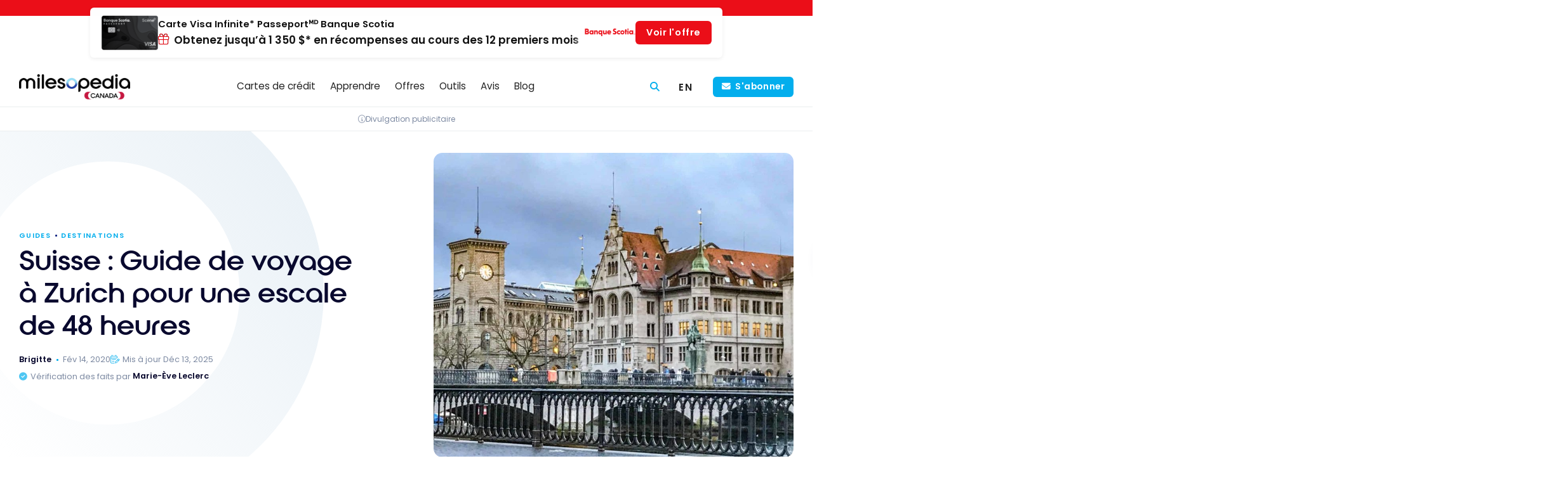

--- FILE ---
content_type: text/html; charset=UTF-8
request_url: https://milesopedia.com/guides/destination/48h-zurich/
body_size: 32353
content:
<!doctype html>
<html lang="fr-CA">
<head>
	<meta charset="UTF-8">
	<meta name="viewport" content="width=device-width, initial-scale=1, maximum-scale=1">
	<link rel="profile" href="https://gmpg.org/xfn/11">

	
<!-- Preload fonts -->
<link rel="preload" href="https://milesopedia.com/wp-content/themes/milesopedia/libs/fonts/roie/roie.woff2" as="font" type="font/woff2" crossorigin>
<link rel="preload" href="https://milesopedia.com/wp-content/themes/milesopedia/libs/fonts/poppins/poppins-v20-latin-300.woff2" as="font" type="font/woff2" crossorigin>
<link rel="preload" href="https://milesopedia.com/wp-content/themes/milesopedia/libs/fonts/poppins/poppins-v20-latin-600.woff2" as="font" type="font/woff2" crossorigin>
<link rel="preload" href="https://milesopedia.com/wp-content/themes/milesopedia/libs/fonts/poppins/poppins-v20-latin-regular.woff2" as="font" type="font/woff2" crossorigin>
	    <script type="text/javascript">
        // Check if Didomi is ready, if not set up the callback stack
        window.didomiOnReady = window.didomiOnReady || [];

        // Push a function into didomiOnReady array that gets called when Didomi is ready
        window.didomiOnReady.push(function (Didomi) {

            // Check if user consent is required using Didomi's isRegulationApplied() method
            var isRegulationApplied = Didomi.isRegulationApplied('gdpr');
            //console.log('isRegulationApplied:'+isRegulationApplied);

            // If consent is required, create the consent link and insert it into the webpage
            if (isRegulationApplied) {
                // Get the PHP variable 'consent_link_label' and make it available in JavaScript
                let consent_link_label = 'Choix de consentement';

                // Construct the HTML for the consent link using a template literal for string interpolation
                let html_link = `<a href="javascript:Didomi.preferences.show()">${consent_link_label}</a>`;

                // Define a function to update the HTML of the '#didomi-pop-link' element
                function updateElement() {
                    var el = document.getElementById('didomi-pop-link');
                    // Check if element exists then update its innerHTML
                    if (el) {
                        el.innerHTML = html_link;
                    }
                }

                // Check the document's readyState.
                // If it's 'loading', add a 'DOMContentLoaded' event listener
                // to update the element once the DOM is fully loaded
                // If it's not 'loading', update the element right away
                if (document.readyState === 'loading') {
                    document.addEventListener('DOMContentLoaded', updateElement);
                } else {
                    updateElement(); // DOM is already loaded
                }
            }
        });
    </script>
    	<script type="application/ld+json">
		{
    "@context": "https:\/\/schema.org\/",
    "@type": "BreadcrumbList",
    "itemListElement": [
        {
            "@type": "ListItem",
            "position": 1,
            "name": "Home",
            "item": "https:\/\/milesopedia.com"
        },
        {
            "@type": "ListItem",
            "position": 2,
            "name": "Destinations",
            "item": "https:\/\/milesopedia.com\/guides\/destination\/"
        },
        {
            "@type": "ListItem",
            "position": 3,
            "name": "Suisse : Guide de voyage \u00e0 Zurich pour une escale de 48 heures"
        }
    ]
}	</script>
	<meta name='robots' content='index, follow, max-image-preview:large, max-snippet:-1, max-video-preview:-1' />
<link rel="alternate" hreflang="en-ca" href="https://milesopedia.com/en/guide/destination/48h-zurich/" />
<link rel="alternate" hreflang="fr-ca" href="https://milesopedia.com/guides/destination/48h-zurich/" />
<link rel="alternate" hreflang="x-default" href="https://milesopedia.com/guides/destination/48h-zurich/" />
<script type="didomi/javascript" data-vendor="c:microsoft-YMcndbWB" data-purposes="improve_products">
    (function(c,l,a,r,i,t,y){
        c[a]=c[a]||function(){(c[a].q=c[a].q||[]).push(arguments)};
        t=l.createElement(r);t.async=1;t.src="https://www.clarity.ms/tag/"+i;
        y=l.getElementsByTagName(r)[0];y.parentNode.insertBefore(t,y);
    })(window, document, "clarity", "script", "5fw9uzzd01");
</script><script type="text/javascript">window.gdprAppliesGlobally=true;(function(){function n(e){if(!window.frames[e]){if(document.body&&document.body.firstChild){var t=document.body;var r=document.createElement("iframe");r.style.display="none";r.name=e;r.title=e;t.insertBefore(r,t.firstChild)}else{setTimeout(function(){n(e)},5)}}}function e(r,i,o,c,s){function e(e,t,r,n){if(typeof r!=="function"){return}if(!window[i]){window[i]=[]}var a=false;if(s){a=s(e,n,r)}if(!a){window[i].push({command:e,version:t,callback:r,parameter:n})}}e.stub=true;e.stubVersion=2;function t(n){if(!window[r]||window[r].stub!==true){return}if(!n.data){return}var a=typeof n.data==="string";var e;try{e=a?JSON.parse(n.data):n.data}catch(t){return}if(e[o]){var i=e[o];window[r](i.command,i.version,function(e,t){var r={};r[c]={returnValue:e,success:t,callId:i.callId};n.source.postMessage(a?JSON.stringify(r):r,"*")},i.parameter)}}if(typeof window[r]!=="function"){window[r]=e;if(window.addEventListener){window.addEventListener("message",t,false)}else{window.attachEvent("onmessage",t)}}}e("__tcfapi","__tcfapiBuffer","__tcfapiCall","__tcfapiReturn");n("__tcfapiLocator");(function(e,t){var r=document.createElement("link");r.rel="preconnect";r.as="script";var n=document.createElement("link");n.rel="dns-prefetch";n.as="script";var a=document.createElement("link");a.rel="preload";a.as="script";var i=document.createElement("script");i.id="spcloader";i.type="text/javascript";i["async"]=true;i.charset="utf-8";var o="https://sdk.privacy-center.org/"+e+"/loader.js?target_type=notice&target="+t;r.href="https://sdk.privacy-center.org/";n.href="https://sdk.privacy-center.org/";a.href=o;i.src=o;var c=document.getElementsByTagName("script")[0];c.parentNode.insertBefore(r,c);c.parentNode.insertBefore(n,c);c.parentNode.insertBefore(a,c);c.parentNode.insertBefore(i,c)})("2d5ea788-2eb9-4c4a-9e30-1b1446fd8fc3","JqzVCby8")})();</script><!-- Google Tag Manager -->
<script type="text/javascript">(function(w,d,s,l,i){w[l]=w[l]||[];w[l].push({'gtm.start':
    new Date().getTime(),event:'gtm.js'});var f=d.getElementsByTagName(s)[0],
    j=d.createElement(s),dl=l!='dataLayer'?'&l='+l:'';j.async=true;j.src=
    'https://www.googletagmanager.com/gtm.js?id='+i+dl;f.parentNode.insertBefore(j,f);
    })(window,document,'script','dataLayer','GTM-KMNM76');</script>
    <!-- End Google Tag Manager --><script async type="application/javascript"
        src="https://news.google.com/swg/js/v1/swg-basic.js"></script>
<script>
  (self.SWG_BASIC = self.SWG_BASIC || []).push( basicSubscriptions => {
    basicSubscriptions.init({
      type: "NewsArticle",
      isPartOfType: ["Product"],
      isPartOfProductId: "CAow5JnVCw:openaccess",
      clientOptions: { theme: "light", lang: "fr-CA" },
    });
  });
</script><script async type="didomi/javascript" data-vendor="c:klaviyo-UFqjkXWe" src="https://static.klaviyo.com/onsite/js/klaviyo.js?company_id=TW7XF4"></script>
	<!-- This site is optimized with the Yoast SEO Premium plugin v26.6 (Yoast SEO v26.6) - https://yoast.com/wordpress/plugins/seo/ -->
	<title>Guide de voyage à Zurich pour une escale de 48 heures | Suisse | Itinéraires | Milesopedia</title>
	<meta name="description" content="Entre Montréal et Johannesburg en Afrique du Sud, j&#039;ai décidé de m&#039;arrêter pendant 48 heures à Zurich, en profitant de l&#039;option proposée par Aéroplan." />
	<link rel="canonical" href="https://milesopedia.com/guides/destination/48h-zurich/" />
	<meta property="og:locale" content="fr_CA" />
	<meta property="og:type" content="article" />
	<meta property="og:title" content="Suisse : Guide de voyage à Zurich pour une escale de 48 heures" />
	<meta property="og:description" content="Entre Montréal et Johannesburg en Afrique du Sud, j&#039;ai décidé de m&#039;arrêter pendant 48 heures à Zurich, en profitant de l&#039;option proposée par Aéroplan." />
	<meta property="og:url" content="https://milesopedia.com/guides/destination/48h-zurich/" />
	<meta property="og:site_name" content="Milesopedia" />
	<meta property="article:publisher" content="https://www.facebook.com/milesopedia" />
	<meta property="article:author" content="https://www.facebook.com/groups/milesopedia/" />
	<meta property="article:published_time" content="2020-02-15T02:11:00+00:00" />
	<meta property="article:modified_time" content="2025-12-13T18:05:31+00:00" />
	<meta property="og:image" content="https://milesopedia.com/wp-content/uploads/2020/02/zurich-swiss-four-points-42.jpg" />
	<meta property="og:image:width" content="1600" />
	<meta property="og:image:height" content="1200" />
	<meta property="og:image:type" content="image/jpeg" />
	<meta name="author" content="Brigitte" />
	<meta name="twitter:card" content="summary_large_image" />
	<meta name="twitter:creator" content="@milesopedia" />
	<meta name="twitter:site" content="@milesopedia" />
	<meta name="twitter:label1" content="Écrit par" />
	<meta name="twitter:data1" content="Brigitte" />
	<meta name="twitter:label2" content="Estimation du temps de lecture" />
	<meta name="twitter:data2" content="12 minutes" />
	<script type="application/ld+json" class="yoast-schema-graph">{"@context":"https://schema.org","@graph":[{"@type":"Article","@id":"https://milesopedia.com/guides/destination/48h-zurich/#article","isPartOf":{"@id":"https://milesopedia.com/guides/destination/48h-zurich/"},"author":{"name":"Brigitte","@id":"https://milesopedia.com/#/schema/person/4efc2ca022559d49beba0098089d0504"},"headline":"Suisse : Guide de voyage à Zurich pour une escale de 48 heures","datePublished":"2020-02-15T02:11:00+00:00","dateModified":"2025-12-13T18:05:31+00:00","mainEntityOfPage":{"@id":"https://milesopedia.com/guides/destination/48h-zurich/"},"wordCount":2479,"commentCount":0,"publisher":{"@id":"https://milesopedia.com/#organization"},"image":{"@id":"https://milesopedia.com/guides/destination/48h-zurich/#primaryimage"},"thumbnailUrl":"https://milesopedia.com/wp-content/uploads/2020/02/zurich-swiss-four-points-42.jpg","articleSection":["Destinations"],"inLanguage":"fr-CA","potentialAction":[{"@type":"CommentAction","name":"Comment","target":["https://milesopedia.com/guides/destination/48h-zurich/#respond"]}]},{"@type":"WebPage","@id":"https://milesopedia.com/guides/destination/48h-zurich/","url":"https://milesopedia.com/guides/destination/48h-zurich/","name":"Guide de voyage à Zurich pour une escale de 48 heures | Suisse | Itinéraires | Milesopedia","isPartOf":{"@id":"https://milesopedia.com/#website"},"primaryImageOfPage":{"@id":"https://milesopedia.com/guides/destination/48h-zurich/#primaryimage"},"image":{"@id":"https://milesopedia.com/guides/destination/48h-zurich/#primaryimage"},"thumbnailUrl":"https://milesopedia.com/wp-content/uploads/2020/02/zurich-swiss-four-points-42.jpg","datePublished":"2020-02-15T02:11:00+00:00","dateModified":"2025-12-13T18:05:31+00:00","description":"Entre Montréal et Johannesburg en Afrique du Sud, j'ai décidé de m'arrêter pendant 48 heures à Zurich, en profitant de l'option proposée par Aéroplan.","inLanguage":"fr-CA","potentialAction":[{"@type":"ReadAction","target":["https://milesopedia.com/guides/destination/48h-zurich/"]}]},{"@type":"ImageObject","inLanguage":"fr-CA","@id":"https://milesopedia.com/guides/destination/48h-zurich/#primaryimage","url":"https://milesopedia.com/wp-content/uploads/2020/02/zurich-swiss-four-points-42.jpg","contentUrl":"https://milesopedia.com/wp-content/uploads/2020/02/zurich-swiss-four-points-42.jpg","width":1600,"height":1200,"caption":"Zurich Swiss Four Points 42"},{"@type":"WebSite","@id":"https://milesopedia.com/#website","url":"https://milesopedia.com/","name":"Milesopedia","description":"Programmes de fidélité et cartes de crédit au Canada","publisher":{"@id":"https://milesopedia.com/#organization"},"potentialAction":[{"@type":"SearchAction","target":{"@type":"EntryPoint","urlTemplate":"https://milesopedia.com/?s={search_term_string}"},"query-input":{"@type":"PropertyValueSpecification","valueRequired":true,"valueName":"search_term_string"}}],"inLanguage":"fr-CA"},{"@type":"Organization","@id":"https://milesopedia.com/#organization","name":"Milesopedia Canada","alternateName":"Milesopedia","url":"https://milesopedia.com/","logo":{"@type":"ImageObject","inLanguage":"fr-CA","@id":"https://milesopedia.com/#/schema/logo/image/","url":"https://milesopedia.com/wp-content/uploads/2023/01/MILESOPEDIA-logo-cmjn-black-V3@4x.png","contentUrl":"https://milesopedia.com/wp-content/uploads/2023/01/MILESOPEDIA-logo-cmjn-black-V3@4x.png","width":1600,"height":261,"caption":"Milesopedia Canada"},"image":{"@id":"https://milesopedia.com/#/schema/logo/image/"},"sameAs":["https://www.facebook.com/milesopedia","https://x.com/milesopedia","https://www.linkedin.com/company/milesopedia","https://www.tiktok.com/@milesopedia","https://www.youtube.com/milesopedia"]},{"@type":"Person","@id":"https://milesopedia.com/#/schema/person/4efc2ca022559d49beba0098089d0504","name":"Brigitte","image":{"@type":"ImageObject","inLanguage":"fr-CA","@id":"https://milesopedia.com/#/schema/person/image/","url":"https://milesopedia.com/wp-content/uploads/2023/08/brigitte-200x200.jpeg","contentUrl":"https://milesopedia.com/wp-content/uploads/2023/08/brigitte-200x200.jpeg","caption":"Brigitte"},"description":"Brigitte, a retired healthcare professional and a devoted slow traveler, dedicates her free time to exploration and writing. With a love for unhurried journeys, she shares her expertise on points and miles, providing valuable insights for those looking to travel longer and immerse themselves deeply in every destination.","sameAs":["https://www.facebook.com/groups/milesopedia/","https://www.instagram.com/milesopedia/","https://www.linkedin.com/company/milesopedia","https://x.com/milesopedia","https://www.youtube.com/milesopedia"],"url":"https://milesopedia.com/author/brigitte/"}]}</script>
	<!-- / Yoast SEO Premium plugin. -->



<link rel="alternate" type="application/rss+xml" title="Milesopedia » Flux" href="https://milesopedia.com/feed/" />
<link rel="alternate" type="application/rss+xml" title="Milesopedia » Flux des commentaires" href="https://milesopedia.com/comments/feed/" />
<link rel="alternate" type="application/rss+xml" title="Milesopedia » Suisse : Guide de voyage à Zurich pour une escale de 48 heures Flux des commentaires" href="https://milesopedia.com/guides/destination/48h-zurich/feed/" />
<link rel="alternate" title="oEmbed (JSON)" type="application/json+oembed" href="https://milesopedia.com/wp-json/oembed/1.0/embed?url=https%3A%2F%2Fmilesopedia.com%2Fguides%2Fdestination%2F48h-zurich%2F" />
<link rel="alternate" title="oEmbed (XML)" type="text/xml+oembed" href="https://milesopedia.com/wp-json/oembed/1.0/embed?url=https%3A%2F%2Fmilesopedia.com%2Fguides%2Fdestination%2F48h-zurich%2F&#038;format=xml" />
<!-- milesopedia.com is managing ads with Advanced Ads 2.0.14 – https://wpadvancedads.com/ --><!--noptimize--><script id="miles-ready">
			window.advanced_ads_ready=function(e,a){a=a||"complete";var d=function(e){return"interactive"===a?"loading"!==e:"complete"===e};d(document.readyState)?e():document.addEventListener("readystatechange",(function(a){d(a.target.readyState)&&e()}),{once:"interactive"===a})},window.advanced_ads_ready_queue=window.advanced_ads_ready_queue||[];		</script>
		<!--/noptimize--><style id='wp-img-auto-sizes-contain-inline-css' type='text/css'>
img:is([sizes=auto i],[sizes^="auto," i]){contain-intrinsic-size:3000px 1500px}
/*# sourceURL=wp-img-auto-sizes-contain-inline-css */
</style>
<link rel='stylesheet' id='miles-normalize-css' href='https://milesopedia.com/wp-content/themes/milesopedia/libs/normalizecss/normalize.min.css?ver=8.0.1' type='text/css' media='all' />
<link rel='stylesheet' id='miles-font-face-css' href='https://milesopedia.com/wp-content/themes/milesopedia/css/font-face.css?ver=2025-12-10-2' type='text/css' media='all' />
<link rel='stylesheet' id='miles-vars-css' href='https://milesopedia.com/wp-content/themes/milesopedia/css/vars.css?ver=2025-12-10-2' type='text/css' media='all' />
<style id='wp-emoji-styles-inline-css' type='text/css'>

	img.wp-smiley, img.emoji {
		display: inline !important;
		border: none !important;
		box-shadow: none !important;
		height: 1em !important;
		width: 1em !important;
		margin: 0 0.07em !important;
		vertical-align: -0.1em !important;
		background: none !important;
		padding: 0 !important;
	}
/*# sourceURL=wp-emoji-styles-inline-css */
</style>
<style id='classic-theme-styles-inline-css' type='text/css'>
/*! This file is auto-generated */
.wp-block-button__link{color:#fff;background-color:#32373c;border-radius:9999px;box-shadow:none;text-decoration:none;padding:calc(.667em + 2px) calc(1.333em + 2px);font-size:1.125em}.wp-block-file__button{background:#32373c;color:#fff;text-decoration:none}
/*# sourceURL=/wp-includes/css/classic-themes.min.css */
</style>
<link rel='stylesheet' id='milesgutenberg-styles-css' href='https://milesopedia.com/wp-content/plugins/miles_gutenberg/build/assets/main.b115e7e9587b186fb98c.css?ver=1.2.11' type='text/css' media='all' />
<link rel='stylesheet' id='wpml-legacy-horizontal-list-0-css' href='https://milesopedia.com/wp-content/plugins/sitepress-multilingual-cms/templates/language-switchers/legacy-list-horizontal/style.min.css?ver=1' type='text/css' media='all' />
<link rel='stylesheet' id='wpml-menu-item-0-css' href='https://milesopedia.com/wp-content/plugins/sitepress-multilingual-cms/templates/language-switchers/menu-item/style.min.css?ver=1' type='text/css' media='all' />
<link rel='stylesheet' id='miles-compare-bin-css' href='https://milesopedia.com/wp-content/themes/milesopedia/css/compare/compare-bin.css?ver=1766183270' type='text/css' media='all' />
<link rel='stylesheet' id='miles-compare-bin-toggle-css' href='https://milesopedia.com/wp-content/themes/milesopedia/css/compare/compare-bin-toggle.css?ver=1766183270' type='text/css' media='all' />
<link rel='stylesheet' id='miles-compare-header-css' href='https://milesopedia.com/wp-content/themes/milesopedia/css/compare/compare-header.css?ver=1766183270' type='text/css' media='all' />
<link rel='stylesheet' id='miles-style-css' href='https://milesopedia.com/wp-content/themes/milesopedia/css/style.css?ver=2025-12-10-2' type='text/css' media='all' />
<link rel='stylesheet' id='miles-footer-css' href='https://milesopedia.com/wp-content/themes/milesopedia/css/footer.css?ver=2025-12-10-2' type='text/css' media='all' />
<link rel='stylesheet' id='miles-post-preview-css' href='https://milesopedia.com/wp-content/themes/milesopedia/css/posts/post-preview.css?ver=2025-12-10-2' type='text/css' media='all' />
<link rel='stylesheet' id='miles-fa-css' href='https://milesopedia.com/wp-content/themes/milesopedia/libs/fontawesome/css/fontawesome.min.css?ver=6.5.2-pro' type='text/css' media='all' />
<link rel='stylesheet' id='miles-fa-light-css' href='https://milesopedia.com/wp-content/themes/milesopedia/libs/fontawesome/css/light.min.css?ver=6.5.2-pro' type='text/css' media='all' />
<link rel='stylesheet' id='miles-fa-solid-css' href='https://milesopedia.com/wp-content/themes/milesopedia/libs/fontawesome/css/solid.min.css?ver=6.5.2-pro' type='text/css' media='all' />
<link rel='stylesheet' id='miles-fa-brands-css' href='https://milesopedia.com/wp-content/themes/milesopedia/libs/fontawesome/css/brands.min.css?ver=6.5.2-pro' type='text/css' media='all' />
<link rel='stylesheet' id='miles-fa-custom-shims-css' href='https://milesopedia.com/wp-content/themes/milesopedia/css/fa-custom-shims.css?ver=2025-12-10-2' type='text/css' media='all' />
<link rel='stylesheet' id='miles-typography-css' href='https://milesopedia.com/wp-content/themes/milesopedia/css/typography.css?ver=2025-12-10-2' type='text/css' media='all' />
<link rel='stylesheet' id='miles-buttons-css' href='https://milesopedia.com/wp-content/themes/milesopedia/css/buttons.css?ver=2025-12-10-2' type='text/css' media='all' />
<link rel='stylesheet' id='miles-structure-css' href='https://milesopedia.com/wp-content/themes/milesopedia/css/structure.css?ver=2025-12-10-2' type='text/css' media='all' />
<link rel='stylesheet' id='miles-post-grid-css' href='https://milesopedia.com/wp-content/themes/milesopedia/css/posts/post-grid.css?ver=2025-12-10-2' type='text/css' media='all' />
<link rel='stylesheet' id='miles-sidebar-css' href='https://milesopedia.com/wp-content/themes/milesopedia/css/sidebar.css?ver=2025-12-10-2' type='text/css' media='all' />
<link rel='stylesheet' id='miles-page-css' href='https://milesopedia.com/wp-content/themes/milesopedia/css/page.css?ver=2025-12-10-2' type='text/css' media='all' />
<link rel='stylesheet' id='miles-notification-bar-css' href='https://milesopedia.com/wp-content/themes/milesopedia/css/components/notification-bar.css?ver=2025-12-10-2' type='text/css' media='all' />
<style id='miles-notification-bar-inline-css' type='text/css'>
	:root {
		--notification--color: #eb0e18;
		--notification--color-btn: #eb0e18;
	}
/*# sourceURL=miles-notification-bar-inline-css */
</style>
<link rel='stylesheet' id='miles-branding-elements-css' href='https://milesopedia.com/wp-content/themes/milesopedia/css/components/branding-elements.css?ver=2025-12-10-2' type='text/css' media='all' />
<link rel='stylesheet' id='miles-didomi-css' href='https://milesopedia.com/wp-content/themes/milesopedia/css/components/didomi.css?ver=2025-12-10-2' type='text/css' media='all' />
<link rel='stylesheet' id='miles-back-to-top-css' href='https://milesopedia.com/wp-content/themes/milesopedia/css/components/back-to-top.css?ver=2025-12-10-2' type='text/css' media='all' />
<link rel='stylesheet' id='miles-dialog-tooltip-css' href='https://milesopedia.com/wp-content/themes/milesopedia/css/components/dialog-tooltip.css?ver=2025-12-10-2' type='text/css' media='all' />
<link rel='stylesheet' id='miles-header-css' href='https://milesopedia.com/wp-content/themes/milesopedia/css/header/header.css?ver=2025-12-10-2' type='text/css' media='all' />
<link rel='stylesheet' id='miles-header-mobile-css' href='https://milesopedia.com/wp-content/themes/milesopedia/css/header/header-mobile.css?ver=2025-12-10-2' type='text/css' media='screen and (max-width: 767px)' />
<link rel='stylesheet' id='miles-header-tablet-css' href='https://milesopedia.com/wp-content/themes/milesopedia/css/header/header-tablet.css?ver=2025-12-10-2' type='text/css' media='screen and (min-width: 768px)' />
<link rel='stylesheet' id='miles-header-desktop-css' href='https://milesopedia.com/wp-content/themes/milesopedia/css/header/header-desktop.css?ver=2025-12-10-2' type='text/css' media='screen and (min-width: 1024px)' />
<link rel='stylesheet' id='miles-header-nav-css' href='https://milesopedia.com/wp-content/themes/milesopedia/css/header-nav/header-nav.css?ver=2025-12-10-2' type='text/css' media='all' />
<link rel='stylesheet' id='miles-header-nav-mobile-css' href='https://milesopedia.com/wp-content/themes/milesopedia/css/header-nav/header-nav-mobile.css?ver=2025-12-10-2' type='text/css' media='screen and (max-width: 767px)' />
<link rel='stylesheet' id='miles-header-nav-tablet-css' href='https://milesopedia.com/wp-content/themes/milesopedia/css/header-nav/header-nav-tablet.css?ver=2025-12-10-2' type='text/css' media='screen and (min-width: 768px)' />
<link rel='stylesheet' id='miles-header-nav-desktop-css' href='https://milesopedia.com/wp-content/themes/milesopedia/css/header-nav/header-nav-desktop.css?ver=2025-12-10-2' type='text/css' media='screen and (min-width: 1024px)' />
<link rel='stylesheet' id='miles-cards-mobile-css' href='https://milesopedia.com/wp-content/themes/milesopedia/css/cards/cards-mobile.css?ver=2025-12-10-2' type='text/css' media='screen and (max-width: 767px)' />
<link rel='stylesheet' id='miles-tooltip-css' href='https://milesopedia.com/wp-content/themes/milesopedia/css/components/tooltip.css?ver=2025-12-10-2' type='text/css' media='all' />
<link rel='stylesheet' id='miles-cards-css' href='https://milesopedia.com/wp-content/themes/milesopedia/css/cards/cards.css?ver=2025-12-10-2' type='text/css' media='all' />
<link rel='stylesheet' id='miles-cards-tablet-css' href='https://milesopedia.com/wp-content/themes/milesopedia/css/cards/cards-tablet.css?ver=2025-12-10-2' type='text/css' media='screen and (min-width: 768px)' />
<link rel='stylesheet' id='miles-cards-desktop-css' href='https://milesopedia.com/wp-content/themes/milesopedia/css/cards/cards-desktop.css?ver=2025-12-10-2' type='text/css' media='screen and (min-width: 1024px)' />
<link rel='stylesheet' id='miles-cards-list-css' href='https://milesopedia.com/wp-content/themes/milesopedia/css/cards/cards-list.css?ver=2025-12-10-2' type='text/css' media='all' />
<link rel='stylesheet' id='miles-cards-compare-v-css' href='https://milesopedia.com/wp-content/themes/milesopedia/css/cards/cards-compare-v.css?ver=2025-12-10-2' type='text/css' media='all' />
<link rel='stylesheet' id='miles-cards-swiper-css' href='https://milesopedia.com/wp-content/themes/milesopedia/css/cards/cards-swiper.css?ver=2025-12-10-2' type='text/css' media='all' />
<link rel='stylesheet' id='miles-sponsored-css' href='https://milesopedia.com/wp-content/themes/milesopedia/css/components/sponsored.css?ver=2025-12-10-2' type='text/css' media='all' />
<link rel='stylesheet' id='miles-banks-css' href='https://milesopedia.com/wp-content/themes/milesopedia/css/banks/banks.css?ver=2025-12-10-2' type='text/css' media='all' />
<link rel='stylesheet' id='miles-tabs-css' href='https://milesopedia.com/wp-content/themes/milesopedia/css/components/tabs.css?ver=2025-12-10-2' type='text/css' media='all' />
<link rel='stylesheet' id='miles-newsletter-css' href='https://milesopedia.com/wp-content/themes/milesopedia/css/components/newsletter.css?ver=2025-12-10-2' type='text/css' media='all' />
<link rel='stylesheet' id='miles-message-box-css' href='https://milesopedia.com/wp-content/themes/milesopedia/css/components/message-box.css?ver=2025-12-10-2' type='text/css' media='all' />
<link rel='stylesheet' id='miles-blockquotes-css' href='https://milesopedia.com/wp-content/themes/milesopedia/css/components/blockquotes.css?ver=2025-12-10-2' type='text/css' media='all' />
<link rel='stylesheet' id='miles-issuer-link-css' href='https://milesopedia.com/wp-content/themes/milesopedia/css/components/issuer-link.css?ver=2025-12-10-2' type='text/css' media='all' />
<link rel='stylesheet' id='miles-brand-scheme-css' href='https://milesopedia.com/wp-content/themes/milesopedia/css/brand_scheme.css?ver=1751292583' type='text/css' media='all' />
<link rel='stylesheet' id='js_composer_front-css' href='https://milesopedia.com/wp-content/plugins/js_composer/assets/css/js_composer.min.css?ver=8.7.2' type='text/css' media='all' />
<link rel='stylesheet' id='miles-entry-header-css' href='https://milesopedia.com/wp-content/themes/milesopedia/css/entry-header.css?ver=2025-12-10-2' type='text/css' media='all' />
<link rel='stylesheet' id='miles-faq-css' href='https://milesopedia.com/wp-content/themes/milesopedia/css/components/faq.css?ver=2025-12-10-2' type='text/css' media='all' />
<link rel='stylesheet' id='miles-post-css' href='https://milesopedia.com/wp-content/themes/milesopedia/css/posts/post.css?ver=2025-12-10-2' type='text/css' media='all' />
<link rel='stylesheet' id='miles-author-css' href='https://milesopedia.com/wp-content/themes/milesopedia/css/author.css?ver=2025-12-10-2' type='text/css' media='all' />
<link rel='stylesheet' id='miles-wpbakery-css' href='https://milesopedia.com/wp-content/themes/milesopedia/css/wpbakery.css?ver=2025-12-10-2' type='text/css' media='all' />
<link rel='stylesheet' id='miles-card-used-css' href='https://milesopedia.com/wp-content/themes/milesopedia/css/cards/card-used.css?ver=2025-12-10-2' type='text/css' media='all' />
<link rel='stylesheet' id='miles-card-featured-css' href='https://milesopedia.com/wp-content/themes/milesopedia/css/cards/card-featured.css?ver=2025-12-10-2' type='text/css' media='all' />
<link rel='stylesheet' id='miles-tags-css' href='https://milesopedia.com/wp-content/themes/milesopedia/css/components/tags.css?ver=2025-12-10-2' type='text/css' media='all' />
<link rel='stylesheet' id='miles-post-specs-css' href='https://milesopedia.com/wp-content/themes/milesopedia/css/posts/post-specs.css?ver=2025-12-10-2' type='text/css' media='all' />
<link rel='stylesheet' id='miles-affiliate-cta-css' href='https://milesopedia.com/wp-content/themes/milesopedia/css/components/affiliate-cta.css?ver=2025-12-10-2' type='text/css' media='all' />
<link rel='stylesheet' id='miles-toc-css' href='https://milesopedia.com/wp-content/themes/milesopedia/css/components/toc.css?ver=2025-12-10-2' type='text/css' media='all' />
<link rel='stylesheet' id='miles-klaviyo-css-css' href='https://milesopedia.com/wp-content/plugins/miles_klaviyo/build/assets/main.css?ver=327207dd' type='text/css' media='all' />
<link rel='stylesheet' id='wppb_stylesheet-css' href='https://milesopedia.com/wp-content/plugins/profile-builder/assets/css/style-front-end.css?ver=3.15.1' type='text/css' media='all' />
<script type="text/javascript" src="https://milesopedia.com/wp-includes/js/jquery/jquery.min.js?ver=3.7.1" id="jquery-core-js"></script>
<script type="text/javascript" src="https://milesopedia.com/wp-includes/js/jquery/jquery-migrate.min.js?ver=3.4.1" id="jquery-migrate-js"></script>
<script type="text/javascript" id="advanced-ads-advanced-js-js-extra">
/* <![CDATA[ */
var advads_options = {"blog_id":"1","privacy":{"enabled":true,"custom-cookie-name":"","custom-cookie-value":"","consent-method":"iab_tcf_20","state":"unknown"}};
//# sourceURL=advanced-ads-advanced-js-js-extra
/* ]]> */
</script>
<script type="text/javascript" src="https://milesopedia.com/wp-content/plugins/advanced-ads/public/assets/js/advanced.min.js?ver=2.0.14" id="advanced-ads-advanced-js-js"></script>
<script type="text/javascript" id="advanced_ads_pro/visitor_conditions-js-extra">
/* <![CDATA[ */
var advanced_ads_pro_visitor_conditions = {"referrer_cookie_name":"advanced_ads_pro_visitor_referrer","referrer_exdays":"365","page_impr_cookie_name":"advanced_ads_page_impressions","page_impr_exdays":"3650"};
//# sourceURL=advanced_ads_pro%2Fvisitor_conditions-js-extra
/* ]]> */
</script>
<script type="text/javascript" src="https://milesopedia.com/wp-content/plugins/advanced-ads-pro/modules/advanced-visitor-conditions/inc/conditions.min.js?ver=3.0.8" id="advanced_ads_pro/visitor_conditions-js"></script>
<script></script><link rel="https://api.w.org/" href="https://milesopedia.com/wp-json/" /><link rel="alternate" title="JSON" type="application/json" href="https://milesopedia.com/wp-json/wp/v2/posts/78983" /><link rel="EditURI" type="application/rsd+xml" title="RSD" href="https://milesopedia.com/xmlrpc.php?rsd" />
<meta name="generator" content="WordPress 6.9" />
<link rel='shortlink' href='https://milesopedia.com/?p=78983' />
<meta name="generator" content="WPML ver:4.8.6 stt:1,4;" />
	<script type="text/javascript">    var milesRESTEndpoints = {};</script>
	<link rel="preload" href="https://wct-2.com/wct.js?type=session" as="script"><script type="text/javascript" data-ezscrex="false" async>(function(w, c, t, u) {
    w._wct = w._wct || {}; w._wct = u;
    var s = c.createElement(t);
    s.type = 'text/javascript'; s.async = true; s.src = 'https://wct-2.com/wct.js?type=session';
    var r = c.getElementsByTagName(t)[0];
    r.parentNode.insertBefore(s, r);
}(window, document, 'script', {
    'uid' : 'auTasK',
    'google_tracking_id' : 'UA-66385069-1',
    'redirect_through' : 'https://milesopedia.com/go',
    'proxy' : 'https://wct-2.com',
    'auto_tagging' : true
}));</script><link rel="pingback" href="https://milesopedia.com/xmlrpc.php">		<script type="text/javascript">
			var advadsCfpQueue = [];
			var advadsCfpAd = function( adID ) {
				if ( 'undefined' === typeof advadsProCfp ) {
					advadsCfpQueue.push( adID )
				} else {
					advadsProCfp.addElement( adID )
				}
			}
		</script>
		<meta name="generator" content="Powered by WPBakery Page Builder - drag and drop page builder for WordPress."/>
<link rel="icon" href="https://milesopedia.com/wp-content/uploads/2025/02/cropped-Milesopedia-favicon-32x32.png" sizes="32x32" />
<link rel="icon" href="https://milesopedia.com/wp-content/uploads/2025/02/cropped-Milesopedia-favicon-192x192.png" sizes="192x192" />
<link rel="apple-touch-icon" href="https://milesopedia.com/wp-content/uploads/2025/02/cropped-Milesopedia-favicon-180x180.png" />
<meta name="msapplication-TileImage" content="https://milesopedia.com/wp-content/uploads/2025/02/cropped-Milesopedia-favicon-270x270.png" />
	<script>
        (function($) {
            $(function() {
                if ('object' !== typeof FWP) {
                    return;
                }
                FWP.hooks.addAction('facetwp/loaded', function() {
                    let card_best_for_label = $( '.facetwp-facet-card_best_for .fs-label' );
                    if ( $(card_best_for_label).text() == 'Any') {
                        $(card_best_for_label).text( 'Tous' );
                    }
                    let card_network_label = $( '.facetwp-facet-card_network .fs-label' );
                    //console.log('!!! card_network_label:'+card_network_label);
                    if ( $(card_network_label).text() == 'Any') {
                        $(card_network_label).text( 'Tous' );
                    }
                    //console.log('!!!!'); console.log(card_best_for_label);
                }, 100 );
            });
        })(jQuery);
	</script>
<style type="text/css" data-type="vc_shortcodes-default-css">.vc_do_custom_heading{margin-bottom:0.625rem;margin-top:0;}.vc_do_custom_heading{margin-bottom:0.625rem;margin-top:0;}.vc_do_custom_heading{margin-bottom:0.625rem;margin-top:0;}.vc_do_custom_heading{margin-bottom:0.625rem;margin-top:0;}.vc_do_custom_heading{margin-bottom:0.625rem;margin-top:0;}.vc_do_custom_heading{margin-bottom:0.625rem;margin-top:0;}.vc_do_custom_heading{margin-bottom:0.625rem;margin-top:0;}.vc_do_custom_heading{margin-bottom:0.625rem;margin-top:0;}.vc_do_custom_heading{margin-bottom:0.625rem;margin-top:0;}</style><noscript><style> .wpb_animate_when_almost_visible { opacity: 1; }</style></noscript><style id='global-styles-inline-css' type='text/css'>
:root{--wp--preset--aspect-ratio--square: 1;--wp--preset--aspect-ratio--4-3: 4/3;--wp--preset--aspect-ratio--3-4: 3/4;--wp--preset--aspect-ratio--3-2: 3/2;--wp--preset--aspect-ratio--2-3: 2/3;--wp--preset--aspect-ratio--16-9: 16/9;--wp--preset--aspect-ratio--9-16: 9/16;--wp--preset--color--black: #000000;--wp--preset--color--cyan-bluish-gray: #abb8c3;--wp--preset--color--white: #ffffff;--wp--preset--color--pale-pink: #f78da7;--wp--preset--color--vivid-red: #cf2e2e;--wp--preset--color--luminous-vivid-orange: #ff6900;--wp--preset--color--luminous-vivid-amber: #fcb900;--wp--preset--color--light-green-cyan: #7bdcb5;--wp--preset--color--vivid-green-cyan: #00d084;--wp--preset--color--pale-cyan-blue: #8ed1fc;--wp--preset--color--vivid-cyan-blue: #0693e3;--wp--preset--color--vivid-purple: #9b51e0;--wp--preset--gradient--vivid-cyan-blue-to-vivid-purple: linear-gradient(135deg,rgb(6,147,227) 0%,rgb(155,81,224) 100%);--wp--preset--gradient--light-green-cyan-to-vivid-green-cyan: linear-gradient(135deg,rgb(122,220,180) 0%,rgb(0,208,130) 100%);--wp--preset--gradient--luminous-vivid-amber-to-luminous-vivid-orange: linear-gradient(135deg,rgb(252,185,0) 0%,rgb(255,105,0) 100%);--wp--preset--gradient--luminous-vivid-orange-to-vivid-red: linear-gradient(135deg,rgb(255,105,0) 0%,rgb(207,46,46) 100%);--wp--preset--gradient--very-light-gray-to-cyan-bluish-gray: linear-gradient(135deg,rgb(238,238,238) 0%,rgb(169,184,195) 100%);--wp--preset--gradient--cool-to-warm-spectrum: linear-gradient(135deg,rgb(74,234,220) 0%,rgb(151,120,209) 20%,rgb(207,42,186) 40%,rgb(238,44,130) 60%,rgb(251,105,98) 80%,rgb(254,248,76) 100%);--wp--preset--gradient--blush-light-purple: linear-gradient(135deg,rgb(255,206,236) 0%,rgb(152,150,240) 100%);--wp--preset--gradient--blush-bordeaux: linear-gradient(135deg,rgb(254,205,165) 0%,rgb(254,45,45) 50%,rgb(107,0,62) 100%);--wp--preset--gradient--luminous-dusk: linear-gradient(135deg,rgb(255,203,112) 0%,rgb(199,81,192) 50%,rgb(65,88,208) 100%);--wp--preset--gradient--pale-ocean: linear-gradient(135deg,rgb(255,245,203) 0%,rgb(182,227,212) 50%,rgb(51,167,181) 100%);--wp--preset--gradient--electric-grass: linear-gradient(135deg,rgb(202,248,128) 0%,rgb(113,206,126) 100%);--wp--preset--gradient--midnight: linear-gradient(135deg,rgb(2,3,129) 0%,rgb(40,116,252) 100%);--wp--preset--spacing--20: 0.44rem;--wp--preset--spacing--30: 0.67rem;--wp--preset--spacing--40: 1rem;--wp--preset--spacing--50: 1.5rem;--wp--preset--spacing--60: 2.25rem;--wp--preset--spacing--70: 3.38rem;--wp--preset--spacing--80: 5.06rem;--wp--preset--shadow--natural: 6px 6px 9px rgba(0, 0, 0, 0.2);--wp--preset--shadow--deep: 12px 12px 50px rgba(0, 0, 0, 0.4);--wp--preset--shadow--sharp: 6px 6px 0px rgba(0, 0, 0, 0.2);--wp--preset--shadow--outlined: 6px 6px 0px -3px rgb(255, 255, 255), 6px 6px rgb(0, 0, 0);--wp--preset--shadow--crisp: 6px 6px 0px rgb(0, 0, 0);}:where(.is-layout-flex){gap: 0.5em;}:where(.is-layout-grid){gap: 0.5em;}body .is-layout-flex{display: flex;}.is-layout-flex{flex-wrap: wrap;align-items: center;}.is-layout-flex > :is(*, div){margin: 0;}body .is-layout-grid{display: grid;}.is-layout-grid > :is(*, div){margin: 0;}:where(.wp-block-columns.is-layout-flex){gap: 2em;}:where(.wp-block-columns.is-layout-grid){gap: 2em;}:where(.wp-block-post-template.is-layout-flex){gap: 1.25em;}:where(.wp-block-post-template.is-layout-grid){gap: 1.25em;}.has-black-color{color: var(--wp--preset--color--black) !important;}.has-cyan-bluish-gray-color{color: var(--wp--preset--color--cyan-bluish-gray) !important;}.has-white-color{color: var(--wp--preset--color--white) !important;}.has-pale-pink-color{color: var(--wp--preset--color--pale-pink) !important;}.has-vivid-red-color{color: var(--wp--preset--color--vivid-red) !important;}.has-luminous-vivid-orange-color{color: var(--wp--preset--color--luminous-vivid-orange) !important;}.has-luminous-vivid-amber-color{color: var(--wp--preset--color--luminous-vivid-amber) !important;}.has-light-green-cyan-color{color: var(--wp--preset--color--light-green-cyan) !important;}.has-vivid-green-cyan-color{color: var(--wp--preset--color--vivid-green-cyan) !important;}.has-pale-cyan-blue-color{color: var(--wp--preset--color--pale-cyan-blue) !important;}.has-vivid-cyan-blue-color{color: var(--wp--preset--color--vivid-cyan-blue) !important;}.has-vivid-purple-color{color: var(--wp--preset--color--vivid-purple) !important;}.has-black-background-color{background-color: var(--wp--preset--color--black) !important;}.has-cyan-bluish-gray-background-color{background-color: var(--wp--preset--color--cyan-bluish-gray) !important;}.has-white-background-color{background-color: var(--wp--preset--color--white) !important;}.has-pale-pink-background-color{background-color: var(--wp--preset--color--pale-pink) !important;}.has-vivid-red-background-color{background-color: var(--wp--preset--color--vivid-red) !important;}.has-luminous-vivid-orange-background-color{background-color: var(--wp--preset--color--luminous-vivid-orange) !important;}.has-luminous-vivid-amber-background-color{background-color: var(--wp--preset--color--luminous-vivid-amber) !important;}.has-light-green-cyan-background-color{background-color: var(--wp--preset--color--light-green-cyan) !important;}.has-vivid-green-cyan-background-color{background-color: var(--wp--preset--color--vivid-green-cyan) !important;}.has-pale-cyan-blue-background-color{background-color: var(--wp--preset--color--pale-cyan-blue) !important;}.has-vivid-cyan-blue-background-color{background-color: var(--wp--preset--color--vivid-cyan-blue) !important;}.has-vivid-purple-background-color{background-color: var(--wp--preset--color--vivid-purple) !important;}.has-black-border-color{border-color: var(--wp--preset--color--black) !important;}.has-cyan-bluish-gray-border-color{border-color: var(--wp--preset--color--cyan-bluish-gray) !important;}.has-white-border-color{border-color: var(--wp--preset--color--white) !important;}.has-pale-pink-border-color{border-color: var(--wp--preset--color--pale-pink) !important;}.has-vivid-red-border-color{border-color: var(--wp--preset--color--vivid-red) !important;}.has-luminous-vivid-orange-border-color{border-color: var(--wp--preset--color--luminous-vivid-orange) !important;}.has-luminous-vivid-amber-border-color{border-color: var(--wp--preset--color--luminous-vivid-amber) !important;}.has-light-green-cyan-border-color{border-color: var(--wp--preset--color--light-green-cyan) !important;}.has-vivid-green-cyan-border-color{border-color: var(--wp--preset--color--vivid-green-cyan) !important;}.has-pale-cyan-blue-border-color{border-color: var(--wp--preset--color--pale-cyan-blue) !important;}.has-vivid-cyan-blue-border-color{border-color: var(--wp--preset--color--vivid-cyan-blue) !important;}.has-vivid-purple-border-color{border-color: var(--wp--preset--color--vivid-purple) !important;}.has-vivid-cyan-blue-to-vivid-purple-gradient-background{background: var(--wp--preset--gradient--vivid-cyan-blue-to-vivid-purple) !important;}.has-light-green-cyan-to-vivid-green-cyan-gradient-background{background: var(--wp--preset--gradient--light-green-cyan-to-vivid-green-cyan) !important;}.has-luminous-vivid-amber-to-luminous-vivid-orange-gradient-background{background: var(--wp--preset--gradient--luminous-vivid-amber-to-luminous-vivid-orange) !important;}.has-luminous-vivid-orange-to-vivid-red-gradient-background{background: var(--wp--preset--gradient--luminous-vivid-orange-to-vivid-red) !important;}.has-very-light-gray-to-cyan-bluish-gray-gradient-background{background: var(--wp--preset--gradient--very-light-gray-to-cyan-bluish-gray) !important;}.has-cool-to-warm-spectrum-gradient-background{background: var(--wp--preset--gradient--cool-to-warm-spectrum) !important;}.has-blush-light-purple-gradient-background{background: var(--wp--preset--gradient--blush-light-purple) !important;}.has-blush-bordeaux-gradient-background{background: var(--wp--preset--gradient--blush-bordeaux) !important;}.has-luminous-dusk-gradient-background{background: var(--wp--preset--gradient--luminous-dusk) !important;}.has-pale-ocean-gradient-background{background: var(--wp--preset--gradient--pale-ocean) !important;}.has-electric-grass-gradient-background{background: var(--wp--preset--gradient--electric-grass) !important;}.has-midnight-gradient-background{background: var(--wp--preset--gradient--midnight) !important;}
/*# sourceURL=global-styles-inline-css */
</style>
<link rel='stylesheet' id='miles-loading-shimmer-css' href='https://milesopedia.com/wp-content/themes/milesopedia/css/loading-shimmer.css?ver=2025-12-10-2' type='text/css' media='all' />
<link rel='stylesheet' id='miles-deferred-post-css' href='https://milesopedia.com/wp-content/themes/milesopedia/css/deferred_posts.css?ver=2025-12-10-2' type='text/css' media='all' />
<link rel='stylesheet' id='wpb_flexslider-css' href='https://milesopedia.com/wp-content/plugins/js_composer/assets/lib/vendor/dist/flexslider/flexslider.min.css?ver=8.7.2' type='text/css' media='all' />
<link rel='stylesheet' id='lightbox2-css' href='https://milesopedia.com/wp-content/plugins/js_composer/assets/lib/vendor/dist/lightbox2/dist/css/lightbox.min.css?ver=8.7.2' type='text/css' media='all' />
<meta name="generator" content="WP Rocket 3.20.2" data-wpr-features="wpr_desktop" /></head>

<body class="wp-singular post-template-default single single-post postid-78983 single-format-standard wp-custom-logo wp-theme-milesopedia fr wpb-js-composer js-comp-ver-8.7.2 vc_responsive aa-prefix-miles-" data-spy="scroll" data-target="#toc">
<!-- Google Tag Manager (noscript) -->
<noscript><iframe src="https://www.googletagmanager.com/ns.html?id=GTM-KMNM76"
height="0" width="0" style="display:none;visibility:hidden"></iframe></noscript>
<!-- End Google Tag Manager (noscript) -->

<div data-rocket-location-hash="54257ff4dc2eb7aae68fa23eb5f11e06" id="page" class="site">
	<a class="skip-link screen-reader-text" href="#content">Passer au contenu</a>

	
<div data-rocket-location-hash="10ab48aeea66290da9b98861ef328236" class="notification-bar--outer">
	<div data-rocket-location-hash="40f22408a88335a0945fffe944caafc3" class="container">
		<a
			href="https://milesopedia.com/go/scotia-infinite-passeport/"
			title="Voir l&#039;offre"
			target="_blank"
			class="notification-bar notification-bar--premium"
		>

							<div class="notification-bar--card-image">
					<img width="200" height="122" src="https://milesopedia.com/wp-content/uploads/2021/09/carte-visa-infinite-passeport-banque-scotia-200x122.png" class="attachment-thumbnail size-thumbnail wp-post-image" alt="Carte Visa Infinite Passeport Banque Scotia" loading="eager" decoding="async" srcset="https://milesopedia.com/wp-content/uploads/2021/09/carte-visa-infinite-passeport-banque-scotia-200x122.png 200w, https://milesopedia.com/wp-content/uploads/2021/09/carte-visa-infinite-passeport-banque-scotia-450x273.png 450w, https://milesopedia.com/wp-content/uploads/2021/09/carte-visa-infinite-passeport-banque-scotia.png 520w" sizes="(max-width: 200px) 100vw, 200px" />				</div>
			
			<div class="notification-bar--text">
									<div class="notification-bar--card-name">
						Carte Visa Infinite* Passeportᴹᴰ Banque Scotia					</div>
				
				<div class="notification-bar--offer">
					<i class="fa-classic fa-light fa-gift" aria-hidden="true"></i>					Obtenez jusqu’à 1 350 $* en récompenses au cours des 12 premiers mois				</div>
			</div>

							<div class="notification-bar--logo">
					<img src="https://milesopedia.com/wp-content/uploads/2021/01/banque-scotia-nouveau-logo.png" alt="">
				</div>
			
			<div class="notification-bar--cta">
				<span class="btn">
					Voir l&#039;offre				</span>
			</div>
		</a>
	</div>
</div>

	<header data-rocket-location-hash="b30dfc7c3774a7a81ea8eff681db30ac" id="masthead" class="site-header">
		<div data-rocket-location-hash="64bc9d274f61856d77bfb8507fd9fbcd" class="header-wrap container">

			<!-- Mobile only -->
			<div class="pre-scrim" id="headerPreScrim"></div>

			<!-- Logo -->
			<a href="https://milesopedia.com/" class="site-branding">
										<img
		class="miles_img img-medium"
		src="https://milesopedia.com/wp-content/uploads/2025/08/Milesopedia-CANADA-450x103.png"
		srcset="https://milesopedia.com/wp-content/uploads/2025/08/Milesopedia-CANADA-450x103.png 450w, https://milesopedia.com/wp-content/uploads/2025/08/Milesopedia-CANADA-200x46.png 200w, https://milesopedia.com/wp-content/uploads/2025/08/Milesopedia-CANADA-768x176.png 768w, https://milesopedia.com/wp-content/uploads/2025/08/Milesopedia-CANADA.png 884w"
		sizes="(max-width: 450px) 100vw, 450px"
		alt="Milesopedia CANADA"
		loading="eager"		width="450" height="103" 	>
								</a>

			<nav class="header-nav">

				<!-- Nav -->
				<div id="nav-wrap">
					<div class="menu-mega-menu-2024-container"><ul id="menu-mega-menu-2024" class="menu">
		<li class=" menu-item menu-item-type-custom menu-item-object-custom menu-item-has-children nav-top-level">
							<span class="nav-top-level-toggle">
					<span class="nav-top-level-icon-text">
													<div class="nav-top-level-icon">
								<img
									src="https://milesopedia.com/wp-content/uploads/2024/05/Icons-hamburger-mobile-Cartes-de-credit-50x50-1.png"
									loading="lazy"
									alt="Cartes de crédit"
								/>
							</div>
												Cartes de crédit					</span>
				</span>
					<div class='nav-section'><div class='container'><ul class='header-nav-columns'>		<li class=" menu-item menu-item-type-custom menu-item-object-custom menu-item-has-children">
							<div class="nav-group-heading">
					Par catégorie				</div>
					<ul class='nav-third-level'>
		<li class=" menu-item menu-item-type-post_type menu-item-object-page">
			<a href="https://milesopedia.com/meilleures-cartes-de-credit/">
									<i class="fa-classic fa-solid fa-star" aria-hidden="true"></i>				
				Meilleures offres			</a>
		</li>

		<li class=" menu-item menu-item-type-post_type menu-item-object-page">
			<a href="https://milesopedia.com/meilleures-cartes-de-credit/voyages/">
									<i class="fa-classic fa-solid fa-passport" aria-hidden="true"></i>				
				Voyages			</a>
		</li>

		<li class=" menu-item menu-item-type-post_type menu-item-object-page">
			<a href="https://milesopedia.com/meilleures-cartes-de-credit/remise-en-argent/">
									<i class="fa-classic fa-solid fa-piggy-bank" aria-hidden="true"></i>				
				Remise en argent			</a>
		</li>

		<li class=" menu-item menu-item-type-post_type menu-item-object-page">
			<a href="https://milesopedia.com/meilleures-cartes-de-credit/sans-frais/">
									<i class="fa-classic fa-solid fa-circle-0" aria-hidden="true"></i>				
				Sans frais annuels			</a>
		</li>

		<li class=" menu-item menu-item-type-post_type menu-item-object-page">
			<a class="nav-all-link"href="https://milesopedia.com/meilleures-cartes-de-credit/par-categorie/">
				
				Toutes les catégories			</a>
		</li>
	</ul>
</li>
		<li class=" menu-item menu-item-type-custom menu-item-object-custom menu-item-has-children">
							<div class="nav-group-heading">
					Par programme de fidélité				</div>
					<ul class='nav-third-level'>
		<li class=" menu-item menu-item-type-post_type menu-item-object-page">
			<a href="https://milesopedia.com/meilleures-cartes-de-credit/aeroplan/">
				
				Aéroplan			</a>
		</li>

		<li class=" menu-item menu-item-type-post_type menu-item-object-page">
			<a href="https://milesopedia.com/meilleures-cartes-de-credit/points-privileges/">
				
				American Express Points-Privilèges			</a>
		</li>

		<li class=" menu-item menu-item-type-post_type menu-item-object-page">
			<a href="https://milesopedia.com/meilleures-cartes-de-credit/points-marriott-bonvoy/">
				
				Marriott Bonvoy			</a>
		</li>

		<li class=" menu-item menu-item-type-post_type menu-item-object-page">
			<a href="https://milesopedia.com/meilleures-cartes-de-credit/sceneplus/">
				
				Scène+			</a>
		</li>

		<li class=" menu-item menu-item-type-post_type menu-item-object-page">
			<a class="nav-all-link"href="https://milesopedia.com/meilleures-cartes-de-credit/par-categorie/">
				
				Toutes les cartes			</a>
		</li>
	</ul>
</li>
		<li class=" menu-item menu-item-type-custom menu-item-object-custom menu-item-has-children">
							<div class="nav-group-heading">
					Par émetteur				</div>
					<ul class='nav-third-level'>
		<li class=" menu-item menu-item-type-post_type menu-item-object-page">
			<a href="https://milesopedia.com/cartes/american-express-canada/">
				
				American Express Canada			</a>
		</li>

		<li class=" menu-item menu-item-type-post_type menu-item-object-page">
			<a href="https://milesopedia.com/cartes/cibc/">
				
				CIBC			</a>
		</li>

		<li class=" menu-item menu-item-type-post_type menu-item-object-page">
			<a href="https://milesopedia.com/cartes/rbc/">
				
				RBC			</a>
		</li>

		<li class=" menu-item menu-item-type-post_type menu-item-object-page">
			<a href="https://milesopedia.com/cartes/banque-scotia/">
				
				Scotia			</a>
		</li>

		<li class=" menu-item menu-item-type-post_type menu-item-object-page">
			<a href="https://milesopedia.com/cartes/td/">
				
				TD			</a>
		</li>

		<li class=" menu-item menu-item-type-post_type menu-item-object-page">
			<a class="nav-all-link"href="https://milesopedia.com/meilleures-cartes-de-credit/par-institution/">
				
				Toutes les institutions			</a>
		</li>
	</ul>
</li>
		<li class=" menu-item menu-item-type-custom menu-item-object-custom">
							
				<a href="https://milesopedia.com/comparer/cartes-de-credit/"class="nav-image-cta">
					<img src="https://milesopedia.com/wp-content/uploads/2024/05/milesopedia-comparateur.jpg" alt="Comparez les cartes de crédit" />
					<div class="nav-image-cta--title">
						Comparez les cartes de crédit					</div>
				</a>
					</li>
</ul>
</li>

		<li class=" menu-item menu-item-type-custom menu-item-object-custom menu-item-has-children nav-top-level">
							<span class="nav-top-level-toggle">
					<span class="nav-top-level-icon-text">
													<div class="nav-top-level-icon">
								<img
									src="https://milesopedia.com/wp-content/uploads/2024/05/Icons-hamburger-mobile-Apprendre-50x50-1.png"
									loading="lazy"
									alt="Apprendre"
								/>
							</div>
												Apprendre					</span>
				</span>
					<div class='nav-section'><div class='container'><ul class='header-nav-columns'>		<li class=" menu-item menu-item-type-custom menu-item-object-custom menu-item-has-children">
							<div class="nav-group-heading">
					Nos stratégies				</div>
					<ul class='nav-third-level'>
		<li class=" menu-item menu-item-type-post_type menu-item-object-page">
			<a href="https://milesopedia.com/guide-du-debutant/">
									<i class="fa-classic fa-solid fa-graduation-cap" aria-hidden="true"></i>				
				Guide du débutant			</a>
		</li>

		<li class=" menu-item menu-item-type-post_type menu-item-object-post">
			<a href="https://milesopedia.com/guides/strategies/economiser-billets-davion/">
									<i class="fa-classic fa-solid fa-plane" aria-hidden="true"></i>				
				Billets d’avion			</a>
		</li>

		<li class=" menu-item menu-item-type-post_type menu-item-object-post">
			<a href="https://milesopedia.com/guides/strategies/economiser-devises-etrangeres/">
									<i class="fa-classic fa-solid fa-circle-euro" aria-hidden="true"></i>				
				Devises étrangères			</a>
		</li>

		<li class=" menu-item menu-item-type-post_type menu-item-object-post">
			<a href="https://milesopedia.com/guides/strategies/economiser-nuits-hotels/">
									<i class="fa-classic fa-solid fa-hotel" aria-hidden="true"></i>				
				Hôtels			</a>
		</li>

		<li class=" menu-item menu-item-type-post_type menu-item-object-post">
			<a href="https://milesopedia.com/guides/strategies/acceder-gratuitement-salons-aeroport/">
									<i class="fa-classic fa-solid fa-martini-glass-citrus" aria-hidden="true"></i>				
				Salons VIP d’aéroport			</a>
		</li>

		<li class=" menu-item menu-item-type-post_type menu-item-object-page">
			<a class="nav-all-link"href="https://milesopedia.com/strategies-recompenses/">
				
				Toutes les stratégies			</a>
		</li>
	</ul>
</li>
		<li class=" menu-item menu-item-type-custom menu-item-object-custom menu-item-has-children">
							<div class="nav-group-heading">
					Programmes de fidélité				</div>
					<ul class='nav-third-level'>
		<li class=" menu-item menu-item-type-custom menu-item-object-custom">
			<a href="https://milesopedia.com/programme-fidelite/aeroplan/">
				
				Aéroplan			</a>
		</li>

		<li class=" menu-item menu-item-type-custom menu-item-object-custom">
			<a href="https://milesopedia.com/programme-fidelite/points-privileges-american-express/">
				
				American Express Points-Privilèges			</a>
		</li>

		<li class=" menu-item menu-item-type-custom menu-item-object-custom">
			<a href="https://milesopedia.com/programme-fidelite/marriott-bonvoy/">
				
				Marriott Bonvoy			</a>
		</li>

		<li class=" menu-item menu-item-type-custom menu-item-object-custom">
			<a href="https://milesopedia.com/programme-fidelite/rbc-avion-recompenses/">
				
				RBC Avion			</a>
		</li>

		<li class=" menu-item menu-item-type-custom menu-item-object-custom">
			<a href="https://milesopedia.com/programme-fidelite/sceneplus/">
				
				Scène+			</a>
		</li>

		<li class=" menu-item menu-item-type-custom menu-item-object-custom">
			<a class="nav-all-link"href="/programme-fidelite/">
				
				Tous les programmes			</a>
		</li>
	</ul>
</li>
		<li class=" menu-item menu-item-type-custom menu-item-object-custom menu-item-has-children">
							<div class="nav-group-heading">
					Guides				</div>
					<ul class='nav-third-level'>
		<li class=" menu-item menu-item-type-taxonomy menu-item-object-category">
			<a href="https://milesopedia.com/guides/activites/">
				
				Activités Expériences			</a>
		</li>

		<li class=" menu-item menu-item-type-taxonomy menu-item-object-category current-post-ancestor current-menu-parent current-post-parent">
			<a href="https://milesopedia.com/guides/destination/">
				
				Destinations			</a>
		</li>

		<li class=" menu-item menu-item-type-taxonomy menu-item-object-category">
			<a href="https://milesopedia.com/guides/strategies/">
				
				Stratégies			</a>
		</li>

		<li class=" menu-item menu-item-type-taxonomy menu-item-object-category">
			<a href="https://milesopedia.com/guides/tutoriels/">
				
				Tutoriels			</a>
		</li>

		<li class=" menu-item menu-item-type-taxonomy menu-item-object-category current-post-ancestor">
			<a class="nav-all-link"href="https://milesopedia.com/guides/">
				
				Tous nos guides			</a>
		</li>
	</ul>
</li>
</ul>
</li>

		<li class=" menu-item menu-item-type-custom menu-item-object-custom menu-item-has-children nav-top-level">
							<span class="nav-top-level-toggle">
					<span class="nav-top-level-icon-text">
													<div class="nav-top-level-icon">
								<img
									src="https://milesopedia.com/wp-content/uploads/2024/05/Icons-hamburger-mobile-Offres-50x50-1.png"
									loading="lazy"
									alt="Offres"
								/>
							</div>
												Offres					</span>
				</span>
					<div class='nav-section'><div class='container'><ul class='header-nav-columns'>		<li class=" menu-item menu-item-type-taxonomy menu-item-object-category menu-item-has-children">
							<div class="nav-group-heading">
					Cartes de crédit				</div>
					<ul class='nav-third-level'>
		<li class=" menu-item menu-item-type-post_type menu-item-object-page">
			<a href="https://milesopedia.com/cartes-credit-offres-exclusives-milesopedia/">
									<i class="fa-classic fa-solid fa-star" aria-hidden="true"></i>				
				Offres exclusives			</a>
		</li>

		<li class=" menu-item menu-item-type-post_type menu-item-object-page">
			<a href="https://milesopedia.com/comparatifs-cartes-credit/">
									<i class="fa-classic fa-solid fa-down-left-and-up-right-to-center" aria-hidden="true"></i>				
				Comparatifs			</a>
		</li>

		<li class=" menu-item menu-item-type-post_type menu-item-object-post">
			<a href="https://milesopedia.com/offres/cartes/meilleures-cartes-sans-frais-premiere-annee/">
									<i class="fa-classic fa-solid fa-gift" aria-hidden="true"></i>				
				Première année gratuite			</a>
		</li>

		<li class=" menu-item menu-item-type-post_type menu-item-object-post">
			<a href="https://milesopedia.com/offres/cartes/meilleures-offres-cartes-credit-voyager/">
									<i class="fa-classic fa-solid fa-passport" aria-hidden="true"></i>				
				Voyages			</a>
		</li>

		<li class=" menu-item menu-item-type-post_type menu-item-object-post">
			<a href="https://milesopedia.com/offres/cartes/meilleures-offres-cartes-credit-remise-argent/">
									<i class="fa-classic fa-solid fa-piggy-bank" aria-hidden="true"></i>				
				Remises en argent			</a>
		</li>

		<li class=" menu-item menu-item-type-post_type menu-item-object-post">
			<a class="nav-all-link"href="https://milesopedia.com/offres/cartes/meilleures-offres-du-mois/">
				
				Meilleures offres			</a>
		</li>
	</ul>
</li>
		<li class=" menu-item menu-item-type-taxonomy menu-item-object-category menu-item-has-children">
							<div class="nav-group-heading">
					Comptes bancaires				</div>
					<ul class='nav-third-level'>
		<li class=" menu-item menu-item-type-post_type menu-item-object-post">
			<a href="https://milesopedia.com/offres/comptes-bancaires/meilleures-offres-comptes-cheques-canada/">
				
				Meilleures offres du mois			</a>
		</li>

		<li class=" menu-item menu-item-type-post_type menu-item-object-post">
			<a href="https://milesopedia.com/offres/comptes-bancaires/comptes-depargne-interet-eleve-canada/">
				
				Offres comptes d’épargne à intérêt élevé			</a>
		</li>

		<li class=" menu-item menu-item-type-post_type menu-item-object-post">
			<a href="https://milesopedia.com/offres/comptes-bancaires/forfaits-comptes-cheques-bmo/">
				
				Meilleures offres BMO			</a>
		</li>

		<li class=" menu-item menu-item-type-post_type menu-item-object-post">
			<a href="https://milesopedia.com/offres/comptes-bancaires/forfaits-bancaires-scotia/">
				
				Meilleures offres Scotia			</a>
		</li>

		<li class=" menu-item menu-item-type-post_type menu-item-object-post">
			<a class="nav-all-link"href="https://milesopedia.com/offres/comptes-bancaires/meilleures-offres-comptes-cheques-canada/">
				
				Meilleures offres			</a>
		</li>
	</ul>
</li>
		<li class=" menu-item menu-item-type-taxonomy menu-item-object-category menu-item-has-children">
							<div class="nav-group-heading">
					Achats de points				</div>
					<ul class='nav-third-level'>
		<li class=" menu-item menu-item-type-post_type menu-item-object-post">
			<a href="https://milesopedia.com/offres/achats-points/bonus-achat-points-aeroplan/">
				
				Aéroplan			</a>
		</li>

		<li class=" menu-item menu-item-type-post_type menu-item-object-post">
			<a href="https://milesopedia.com/offres/achats-points/achat-miles-flyingblue/">
				
				Flying Blue			</a>
		</li>

		<li class=" menu-item menu-item-type-post_type menu-item-object-post">
			<a href="https://milesopedia.com/offres/achats-points/bonus-achat-points-hilton/">
				
				Hilton Honors			</a>
		</li>

		<li class=" menu-item menu-item-type-post_type menu-item-object-post">
			<a href="https://milesopedia.com/offres/achats-points/achat-points-marriott-promotion/">
				
				Marriott Bonvoy			</a>
		</li>

		<li class=" menu-item menu-item-type-post_type menu-item-object-post">
			<a href="https://milesopedia.com/offres/achats-points/achat-points-hyatt/">
				
				World of Hyatt			</a>
		</li>

		<li class=" menu-item menu-item-type-post_type menu-item-object-page">
			<a class="nav-all-link"href="https://milesopedia.com/promo-achat-points-milles/">
				
				Toutes les promotions			</a>
		</li>
	</ul>
</li>
		<li class=" menu-item menu-item-type-post_type menu-item-object-page">
							
				<a href="https://milesopedia.com/cartes-credit-offres-exclusives-milesopedia/"class="nav-image-cta">
					<img src="https://milesopedia.com/wp-content/uploads/2024/05/milesopedia-offres.jpg" alt="Consultez nos offres exclusives" />
					<div class="nav-image-cta--title">
						Consultez nos offres exclusives					</div>
				</a>
					</li>
</ul>
</li>

		<li class=" menu-item menu-item-type-custom menu-item-object-custom menu-item-has-children nav-top-level">
							<span class="nav-top-level-toggle">
					<span class="nav-top-level-icon-text">
													<div class="nav-top-level-icon">
								<img
									src="https://milesopedia.com/wp-content/uploads/2024/05/Icons-hamburger-mobile-Outils-50x50-1.png"
									loading="lazy"
									alt="Outils"
								/>
							</div>
												Outils					</span>
				</span>
					<div class='nav-section'><div class='container'><ul class='header-nav-columns'>		<li class=" menu-item menu-item-type-custom menu-item-object-custom menu-item-has-children">
							<div class="nav-group-heading">
					Comparer				</div>
					<ul class='nav-third-level'>
		<li class=" menu-item menu-item-type-custom menu-item-object-custom">
			<a href="https://milesopedia.com/comparer/cartes-de-credit/">
									<i class="fa-classic fa-solid fa-credit-card" aria-hidden="true"></i>				
				Comparer les cartes de crédit			</a>
		</li>

		<li class=" menu-item menu-item-type-custom menu-item-object-custom">
			<a href="/comparer/compte-cheques/">
									<i class="fa-classic fa-solid fa-money-check-dollar" aria-hidden="true"></i>				
				Comparer les comptes chèques			</a>
		</li>

		<li class=" menu-item menu-item-type-custom menu-item-object-custom">
			<a href="/comparer/compte-epargne/">
									<i class="fa-classic fa-solid fa-money-check-dollar" aria-hidden="true"></i>				
				Comparer les comptes épargne			</a>
		</li>

		<li class=" menu-item menu-item-type-custom menu-item-object-custom">
			<a href="https://milesopedia.com/comparer-taux-hypothecaires/">
									<i class="fa-classic fa-solid fa-percent" aria-hidden="true"></i>				
				Comparer les taux hypothécaires			</a>
		</li>

		<li class=" menu-item menu-item-type-custom menu-item-object-custom">
			<a href="https://milesopedia.com/comparer-assurances-voyage/">
									<i class="fa-classic fa-solid fa-umbrella-beach" aria-hidden="true"></i>				
				Comparer les assurances voyage			</a>
		</li>

		<li class=" menu-item menu-item-type-custom menu-item-object-custom">
			<a href="https://milesopedia.com/comparer-cartes-esim/">
									<i class="fa-classic fa-solid fa-sim-cards" aria-hidden="true"></i>				
				Comparer les cartes eSim			</a>
		</li>
	</ul>
</li>
		<li class=" menu-item menu-item-type-custom menu-item-object-custom menu-item-has-children">
							<div class="nav-group-heading">
					Sessions 101				</div>
					<ul class='nav-third-level'>
		<li class=" menu-item menu-item-type-custom menu-item-object-custom">
			<a href="https://www.facebook.com/groups/milesopedia">
				
				Groupe Facebook			</a>
		</li>

		<li class=" menu-item menu-item-type-post_type menu-item-object-page">
			<a href="https://milesopedia.com/service-de-mentorat/">
				
				Service de mentorat			</a>
		</li>

		<li class=" menu-item menu-item-type-post_type menu-item-object-page">
			<a href="https://milesopedia.com/temoignages/">
				
				Témoignages			</a>
		</li>

		<li class=" menu-item menu-item-type-post_type menu-item-object-page">
			<a href="https://milesopedia.com/videos/">
				
				Vidéos de formation			</a>
		</li>

		<li class=" menu-item menu-item-type-post_type menu-item-object-page">
			<a href="https://milesopedia.com/questions-frequentes-cartes-programmes/">
				
				Questions fréquentes			</a>
		</li>
	</ul>
</li>
		<li class=" menu-item menu-item-type-custom menu-item-object-custom menu-item-has-children">
							<div class="nav-group-heading">
					Télécharger				</div>
					<ul class='nav-third-level'>
		<li class=" menu-item menu-item-type-custom menu-item-object-custom menu-item-home">
			<a href="https://milesopedia.com/#budget-fr">
				
				Créer son budget dynamique			</a>
		</li>

		<li class=" menu-item menu-item-type-custom menu-item-object-custom menu-item-home">
			<a href="https://milesopedia.com/#carte-fr">
				
				Choisir la bonne carte par catégorie			</a>
		</li>

		<li class=" menu-item menu-item-type-custom menu-item-object-custom menu-item-home">
			<a href="https://milesopedia.com/#guide-fr">
				
				Liste ultime du voyageur			</a>
		</li>

		<li class=" menu-item menu-item-type-post_type menu-item-object-page">
			<a href="https://milesopedia.com/evaluation-points-milles-canada/">
				
				Valeur des points			</a>
		</li>

		<li class=" menu-item menu-item-type-post_type menu-item-object-page">
			<a class="nav-all-link"href="https://milesopedia.com/boite-outils-organiser-finances-points/">
				
				Boîte à outils			</a>
		</li>
	</ul>
</li>
		<li class=" menu-item menu-item-type-post_type menu-item-object-page">
							
				<a href="https://milesopedia.com/partenaires/"class="nav-image-cta">
					<img src="https://milesopedia.com/wp-content/uploads/2024/05/milesopedia-partenaires.jpg" alt="Réservez et magasinez via Milesopedia" />
					<div class="nav-image-cta--title">
						Réservez et magasinez via Milesopedia					</div>
				</a>
					</li>
</ul>
</li>

		<li class=" menu-item menu-item-type-custom menu-item-object-custom menu-item-has-children nav-top-level">
							<span class="nav-top-level-toggle">
					<span class="nav-top-level-icon-text">
													<div class="nav-top-level-icon">
								<img
									src="https://milesopedia.com/wp-content/uploads/2024/05/Icons-hamburger-mobile-Avis-50x50-1.png"
									loading="lazy"
									alt="Avis"
								/>
							</div>
												Avis					</span>
				</span>
					<div class='nav-section'><div class='container'><ul class='header-nav-columns'>		<li class=" menu-item menu-item-type-custom menu-item-object-custom menu-item-has-children">
							<div class="nav-group-heading">
					Par type				</div>
					<ul class='nav-third-level'>
		<li class=" menu-item menu-item-type-taxonomy menu-item-object-category">
			<a href="https://milesopedia.com/avis/cartes-credit/">
									<i class="fa-classic fa-solid fa-credit-card" aria-hidden="true"></i>				
				Cartes de crédit			</a>
		</li>

		<li class=" menu-item menu-item-type-taxonomy menu-item-object-category">
			<a href="https://milesopedia.com/avis/hotel/">
									<i class="fa-classic fa-solid fa-hotel" aria-hidden="true"></i>				
				Hôtels			</a>
		</li>

		<li class=" menu-item menu-item-type-taxonomy menu-item-object-category">
			<a href="https://milesopedia.com/avis/salon/">
									<i class="fa-classic fa-solid fa-martini-glass-citrus" aria-hidden="true"></i>				
				Salons d'aéroports			</a>
		</li>

		<li class=" menu-item menu-item-type-taxonomy menu-item-object-category">
			<a href="https://milesopedia.com/avis/vols/">
									<i class="fa-classic fa-solid fa-plane" aria-hidden="true"></i>				
				Vols			</a>
		</li>

		<li class=" menu-item menu-item-type-taxonomy menu-item-object-category">
			<a class="nav-all-link"href="https://milesopedia.com/avis/">
				
				Tous nos avis			</a>
		</li>
	</ul>
</li>
		<li class=" menu-item menu-item-type-custom menu-item-object-custom menu-item-has-children">
							<div class="nav-group-heading">
					Continents				</div>
					<ul class='nav-third-level'>
		<li class=" menu-item menu-item-type-taxonomy menu-item-object-post_region">
			<a href="https://milesopedia.com/region/amerique-nord/">
				
				Amérique du Nord			</a>
		</li>

		<li class=" menu-item menu-item-type-taxonomy menu-item-object-post_region">
			<a href="https://milesopedia.com/region/amerique-sud/">
				
				Amérique du Sud			</a>
		</li>

		<li class=" menu-item menu-item-type-taxonomy menu-item-object-post_region current-post-ancestor">
			<a href="https://milesopedia.com/region/europe/">
				
				L'Europe			</a>
		</li>

		<li class=" menu-item menu-item-type-taxonomy menu-item-object-post_region">
			<a href="https://milesopedia.com/region/asie-oceanie/">
				
				Asie Océanie			</a>
		</li>

		<li class=" menu-item menu-item-type-custom menu-item-object-custom">
			<a class="nav-all-link"href="/regions/">
				
				Toutes les régions			</a>
		</li>
	</ul>
</li>
		<li class=" menu-item menu-item-type-custom menu-item-object-custom menu-item-has-children">
							<div class="nav-group-heading">
					Pays populaires				</div>
					<ul class='nav-third-level'>
		<li class=" menu-item menu-item-type-taxonomy menu-item-object-post_region">
			<a href="https://milesopedia.com/region/canada/">
				
				Canada			</a>
		</li>

		<li class=" menu-item menu-item-type-taxonomy menu-item-object-post_region">
			<a href="https://milesopedia.com/region/etats-unis/">
				
				États-Unis			</a>
		</li>

		<li class=" menu-item menu-item-type-taxonomy menu-item-object-post_region">
			<a href="https://milesopedia.com/region/france/">
				
				France			</a>
		</li>

		<li class=" menu-item menu-item-type-taxonomy menu-item-object-post_region">
			<a href="https://milesopedia.com/region/japon/">
				
				Japon			</a>
		</li>

		<li class=" menu-item menu-item-type-custom menu-item-object-custom">
			<a class="nav-all-link"href="/regions/">
				
				Tous les pays			</a>
		</li>
	</ul>
</li>
		<li class=" menu-item menu-item-type-custom menu-item-object-custom">
							
				<a href="https://milesopedia.com/regions/"class="nav-image-cta">
					<img src="https://milesopedia.com/wp-content/uploads/2024/05/milesopedia-carte-geographique.jpg" alt="Parcourez nos avis dans le monde" />
					<div class="nav-image-cta--title">
						Parcourez nos avis dans le monde					</div>
				</a>
					</li>
</ul>
</li>

		<li class=" menu-item menu-item-type-custom menu-item-object-custom menu-item-has-children nav-top-level">
							<span class="nav-top-level-toggle">
					<span class="nav-top-level-icon-text">
													<div class="nav-top-level-icon">
								<img
									src="https://milesopedia.com/wp-content/uploads/2024/05/Icons-hamburger-mobile-Actualites-50x50-1.png"
									loading="lazy"
									alt="Blog"
								/>
							</div>
												Blog					</span>
				</span>
					<div class='nav-section'><div class='container'><ul class='header-nav-columns'>		<li class=" menu-item menu-item-type-taxonomy menu-item-object-category menu-item-has-children">
							<div class="nav-group-heading">
					Actualités				</div>
					<ul class='nav-third-level'>
		<li class=" menu-item menu-item-type-taxonomy menu-item-object-category">
			<a href="https://milesopedia.com/actualites/aeroports/">
									<i class="fa-classic fa-solid fa-plane-up" aria-hidden="true"></i>				
				Aéroports			</a>
		</li>

		<li class=" menu-item menu-item-type-taxonomy menu-item-object-category">
			<a href="https://milesopedia.com/actualites/compagnies/">
									<i class="fa-classic fa-solid fa-ticket-airline" aria-hidden="true"></i>				
				Compagnies aériennes			</a>
		</li>

		<li class=" menu-item menu-item-type-taxonomy menu-item-object-category">
			<a href="https://milesopedia.com/actualites/finances/">
									<i class="fa-classic fa-solid fa-piggy-bank" aria-hidden="true"></i>				
				Finances			</a>
		</li>

		<li class=" menu-item menu-item-type-taxonomy menu-item-object-category">
			<a href="https://milesopedia.com/actualites/hebergements/">
									<i class="fa-classic fa-solid fa-bed" aria-hidden="true"></i>				
				Hébergements			</a>
		</li>

		<li class=" menu-item menu-item-type-taxonomy menu-item-object-category">
			<a href="https://milesopedia.com/actualites/programmes/">
									<i class="fa-classic fa-solid fa-star" aria-hidden="true"></i>				
				Programmes			</a>
		</li>

		<li class=" menu-item menu-item-type-taxonomy menu-item-object-category">
			<a href="https://milesopedia.com/actualites/voyage/">
									<i class="fa-classic fa-solid fa-passport" aria-hidden="true"></i>				
				Voyage			</a>
		</li>

		<li class=" menu-item menu-item-type-taxonomy menu-item-object-category">
			<a class="nav-all-link"href="https://milesopedia.com/actualites/">
				
				Toutes les actualités			</a>
		</li>
	</ul>
</li>
		<li class=" menu-item menu-item-type-taxonomy menu-item-object-category menu-item-has-children">
							<div class="nav-group-heading">
					Avis				</div>
					<ul class='nav-third-level'>
		<li class=" menu-item menu-item-type-taxonomy menu-item-object-category">
			<a href="https://milesopedia.com/avis/cartes-credit/">
				
				Cartes de crédit			</a>
		</li>

		<li class=" menu-item menu-item-type-taxonomy menu-item-object-category">
			<a href="https://milesopedia.com/avis/hotel/">
				
				Hôtels			</a>
		</li>

		<li class=" menu-item menu-item-type-taxonomy menu-item-object-category">
			<a href="https://milesopedia.com/avis/locations-voiture/">
				
				Location de voitures			</a>
		</li>

		<li class=" menu-item menu-item-type-taxonomy menu-item-object-category">
			<a href="https://milesopedia.com/avis/produits/">
				
				Produits			</a>
		</li>

		<li class=" menu-item menu-item-type-taxonomy menu-item-object-category">
			<a href="https://milesopedia.com/avis/salon/">
				
				Salons d'aéroports			</a>
		</li>

		<li class=" menu-item menu-item-type-taxonomy menu-item-object-category">
			<a href="https://milesopedia.com/avis/vols/">
				
				Vols			</a>
		</li>

		<li class=" menu-item menu-item-type-taxonomy menu-item-object-category">
			<a class="nav-all-link"href="https://milesopedia.com/avis/">
				
				Tous nos avis			</a>
		</li>
	</ul>
</li>
		<li class=" menu-item menu-item-type-taxonomy menu-item-object-category menu-item-has-children">
							<div class="nav-group-heading">
					Finances				</div>
					<ul class='nav-third-level'>
		<li class=" menu-item menu-item-type-taxonomy menu-item-object-category">
			<a href="https://milesopedia.com/finances-personnelles/assurances/">
				
				Assurances			</a>
		</li>

		<li class=" menu-item menu-item-type-taxonomy menu-item-object-category">
			<a href="https://milesopedia.com/entreprises/">
				
				Entreprises			</a>
		</li>

		<li class=" menu-item menu-item-type-taxonomy menu-item-object-category">
			<a href="https://milesopedia.com/finances-personnelles/immobilier/">
				
				Immobilier			</a>
		</li>

		<li class=" menu-item menu-item-type-taxonomy menu-item-object-category">
			<a href="https://milesopedia.com/finances-personnelles/investissements/">
				
				Investissements			</a>
		</li>

		<li class=" menu-item menu-item-type-taxonomy menu-item-object-category">
			<a href="https://milesopedia.com/finances-personnelles/hypotheques/">
				
				Prêts hypothécaires			</a>
		</li>

		<li class=" menu-item menu-item-type-taxonomy menu-item-object-category">
			<a href="https://milesopedia.com/finances-personnelles/score-credit/">
				
				Score de crédit			</a>
		</li>

		<li class=" menu-item menu-item-type-taxonomy menu-item-object-category">
			<a class="nav-all-link"href="https://milesopedia.com/finances-personnelles/">
				
				Tout sur les finances			</a>
		</li>
	</ul>
</li>
		<li class=" menu-item menu-item-type-taxonomy menu-item-object-category current-post-ancestor menu-item-has-children">
							<div class="nav-group-heading">
					Guides				</div>
					<ul class='nav-third-level'>
		<li class=" menu-item menu-item-type-taxonomy menu-item-object-category">
			<a href="https://milesopedia.com/guides/activites/">
				
				Activités Expériences			</a>
		</li>

		<li class=" menu-item menu-item-type-taxonomy menu-item-object-category current-post-ancestor current-menu-parent current-post-parent">
			<a href="https://milesopedia.com/guides/destination/">
				
				Destinations			</a>
		</li>

		<li class=" menu-item menu-item-type-taxonomy menu-item-object-category">
			<a href="https://milesopedia.com/guides/strategies/">
				
				Stratégies			</a>
		</li>

		<li class=" menu-item menu-item-type-taxonomy menu-item-object-category">
			<a href="https://milesopedia.com/temoignages/">
				
				Témoignages			</a>
		</li>

		<li class=" menu-item menu-item-type-taxonomy menu-item-object-category">
			<a href="https://milesopedia.com/guides/tutoriels/">
				
				Tutoriels			</a>
		</li>

		<li class=" menu-item menu-item-type-taxonomy menu-item-object-category current-post-ancestor">
			<a class="nav-all-link"href="https://milesopedia.com/guides/">
				
				Tous nos guides			</a>
		</li>
	</ul>
</li>
</ul>
</li>

		<li class=" menu-item menu-item-type-custom menu-item-object-custom menu-item-has-children nav-mobile-only nav-top-level">
							<span class="nav-top-level-toggle">
					<span class="nav-top-level-icon-text">
												À propos de Milesopedia					</span>
				</span>
					<div class='nav-section'><div class='container'><ul class='header-nav-columns'>		<li class=" menu-item menu-item-type-custom menu-item-object-custom menu-item-has-children">
							<div class="nav-group-heading">
					À propos				</div>
					<ul class='nav-third-level'>
		<li class=" menu-item menu-item-type-post_type menu-item-object-page">
			<a href="https://milesopedia.com/a-propos/">
				
				À propos du site			</a>
		</li>

		<li class=" menu-item menu-item-type-post_type menu-item-object-page">
			<a href="https://milesopedia.com/equipe/">
				
				Équipe			</a>
		</li>

		<li class=" menu-item menu-item-type-post_type menu-item-object-page">
			<a href="https://milesopedia.com/auteurs/">
				
				Auteurs			</a>
		</li>

		<li class=" menu-item menu-item-type-post_type menu-item-object-page">
			<a href="https://milesopedia.com/a-propos/communiques-de-presse/">
				
				Communiqués de presse			</a>
		</li>

		<li class=" menu-item menu-item-type-post_type menu-item-object-page">
			<a href="https://milesopedia.com/revue-de-presse/">
				
				Revue de Presse			</a>
		</li>

		<li class=" menu-item menu-item-type-post_type menu-item-object-page">
			<a href="https://milesopedia.com/carrieres/">
				
				Carrières			</a>
		</li>

		<li class=" menu-item menu-item-type-post_type menu-item-object-page">
			<a href="https://milesopedia.com/travaillons-ensemble/">
				
				Travaillons Ensemble!			</a>
		</li>
	</ul>
</li>
</ul>
</li>
</ul></div>				</div>

				<!-- Search -->
				<div id="search-wrap" class="search-wrap">
					

<div class="main-search" id="site-search">
	<form role="search" method="get" class="search-form" id="search-form" action="https://milesopedia.com/">
		<label>
			<span class="screen-reader-text">Rechercher dans milesopedia:</span>
			<input
				type="search"
				class="search-field"
				id="search-field"
				placeholder="Rechercher des articles et cartes de crédit"
				value=""
				name="s"
				title="Rechercher dans milesopedia"
			/>
		</label>

		<input type="hidden" name="post_type" value="post,page,card,card_reward">
		<input type="submit" class="search-submit" value="&#xf061;"/>
	</form>
</div>					<div class="nav-section">
						<div class="container">
							<div class="nav-section-search">
								<ul>
									<li>
										<div class="nav-group-heading">Sujets populaires</div>
																															<ul>
																									<li>
														<a href="javascript:void(0)" class="search-link">
															Meilleures cartes de crédit														</a>
													</li>
																									<li>
														<a href="javascript:void(0)" class="search-link">
															Carte Mastercard World Elite de la Banque Nationale														</a>
													</li>
																									<li>
														<a href="javascript:void(0)" class="search-link">
															Carte American Express Or Banque Scotia														</a>
													</li>
																									<li>
														<a href="javascript:void(0)" class="search-link">
															Carte Aventura CIBC Visa Infinite														</a>
													</li>
																									<li>
														<a href="javascript:void(0)" class="search-link">
															Carte Visa Infinite TD Classe ultime Voyages														</a>
													</li>
																									<li>
														<a href="javascript:void(0)" class="search-link">
															Carte Visa Infinite TD Aéroplan														</a>
													</li>
																									<li>
														<a href="javascript:void(0)" class="search-link">
															Carte Avion Visa Infinite RBC														</a>
													</li>
																									<li>
														<a href="javascript:void(0)" class="search-link">
															Carte Cobalt American Express														</a>
													</li>
																									<li>
														<a href="javascript:void(0)" class="search-link">
															Salons VIP														</a>
													</li>
																									<li>
														<a href="javascript:void(0)" class="search-link">
															Transfert de solde														</a>
													</li>
																									<li>
														<a href="javascript:void(0)" class="search-link">
															Marriott Bonvoy														</a>
													</li>
																							</ul>
																			</li>
								</ul>
							</div>
						</div>
					</div>
				</div>

			</nav>

			
<div class="advertiser-disclosure">
	<div class="dialog-container">
		<span class="tooltip-mouse-cursor"><span class="dialog-trigger">Divulgation publicitaire</span></span>
		<dialog class="miles-dialog miles-dialog-tooltip">
			<div class="miles-dialog-inner content-wpb">
				<button class="close-dialog"></button>
				<h2>Divulgation publicitaire</h2>
				<p>Les annonceurs ne sont pas responsables du contenu de ce site, y compris tout éditorial ou toute critique qui peuvent y être publiés. Pour des renseignements complets et à jour au sujet de tout produit présenté, merci de visiter leur site web. Nous recevons une compensation de la part de certaines institutions financières figurant sur ce site. Bien que nous soyons rémunérés pour chaque produit financier approuvée par le biais de certains liens d&#039;affiliation de notre site, nos recherches et notre contenu sont basés sur une analyse objective. †Des conditions s&#039;appliquent.</p>
			</div>
		</dialog>
	</div>
</div>
			<!-- Nav - Right -->
			<nav class="header-nav-right">

				<div class="miles-search">
					<button id="search-toggle" class="search-toggle" aria-label="Rechercher"></button>
				</div>

				<div class="lang-switcher">
					
<div class="lang_sel_list_horizontal wpml-ls-statics-shortcode_actions wpml-ls wpml-ls-legacy-list-horizontal" id="lang_sel_list">
	<ul role="menu"><li class="icl-en wpml-ls-slot-shortcode_actions wpml-ls-item wpml-ls-item-en wpml-ls-first-item wpml-ls-item-legacy-list-horizontal" role="none">
				<a href="https://milesopedia.com/en/guide/destination/48h-zurich/" class="wpml-ls-link" role="menuitem"  aria-label="Switch to EN(EN)" title="Switch to EN(EN)" >
                    <span class="wpml-ls-native icl_lang_sel_native" lang="en">EN</span></a>
			</li><li class="icl-fr wpml-ls-slot-shortcode_actions wpml-ls-item wpml-ls-item-fr wpml-ls-current-language wpml-ls-last-item wpml-ls-item-legacy-list-horizontal" role="none">
				<a href="https://milesopedia.com/guides/destination/48h-zurich/" class="wpml-ls-link" role="menuitem" >
                    <span class="wpml-ls-native icl_lang_sel_native" role="menuitem">FR</span></a>
			</li></ul>
</div>
				</div>

				<div class="header-nav-button">
						<button class="newsletter-trigger">S&#039;abonner</button>
					</div>

				<button class="nav-toggle" id="nav-toggle" aria-label="Menu"><span></span></button>
			</nav>

		</div>
	</header><!-- #masthead -->

	
<div class="hero-o container parallax">
	<div class="miles-o"><?xml version="1.0" encoding="UTF-8"?><svg xmlns="http://www.w3.org/2000/svg" width="308" height="308" viewBox="0 0 308 308" fill="none"><circle cx="154" cy="154" r="124" stroke="url(#milesOgradient_6945d166e55a8)" stroke-opacity="1" stroke-width="60"></circle><defs><linearGradient id="milesOgradient_6945d166e55a8" x1="316.704" y1="49.5478" x2="62.9391" y2="246.4" gradientUnits="userSpaceOnUse">
							<stop stop-color="rgba(232,240,246, 1)"></stop>
							<stop offset="1" stop-color="rgba(232,240,246, 1)" stop-opacity="0"></stop>
							</linearGradient></defs></svg></div></div>

<header class="entry-header container">

	<div class="entry-header-text">
			<div class="post-category">
		<ul class="post-categories">
											<li>
					<a
							href="https://milesopedia.com/guides/"
							rel="category tag"
							aria-label="Guides"
					>
						Guides					</a>
				</li>
											<li>
					<a
							href="https://milesopedia.com/guides/destination/"
							rel="category tag"
							aria-label="Destinations"
					>
						Destinations					</a>
				</li>
					</ul>
	</div>
			<h1>Suisse : Guide de voyage à Zurich pour une escale de 48 heures</h1>
		<div class="post-data">
			<div class="post-author-date">
				
	<div class="dialog-container tooltip-container">
		<span class="tooltip-mouse-cursor"><span class="author-name dialog-trigger">Brigitte</span></span>
		<dialog class="miles-dialog miles-dialog-tooltip">
			<div class="miles-dialog-inner">
				<button class="close-dialog"></button>
				
	<div class="author-info">

		<a href="https://milesopedia.com/auteur/brigitte/" class="author-pic">
			<img width="96" height="96" src="https://milesopedia.com/wp-content/uploads/2023/08/brigitte-200x200.jpeg" class="avatar avatar-96 photo" alt="Brigitte" />		</a>

		
		<a href="https://milesopedia.com/auteur/brigitte/" class="author-name">Brigitte</a>
					<div class="author-desc">Brigitte, retraitée du réseau de la santé et passionnée de slow travel, consacre son temps libre à l’exploration et à l’écriture. Adepte des voyages à un rythme tranquille, elle partage son expertise sur l’univers des milles et des points, offrant des conseils précieux pour ceux qui souhaitent voyager plus longtemps et profiter pleinement de chaque destination.</div>
		
					<div class="author-social">
															<a href="https://www.facebook.com/groups/milesopedia/"
							title="facebook"
							class="facebook"
							target="_blank">
							<i class="fab fa-facebook-f"></i>
						</a>
																				<a href="https://www.instagram.com/milesopedia/"
							title="instagram"
							class="instagram"
							target="_blank">
							<i class="fab fa-instagram"></i>
						</a>
																				<a href="https://twitter.com/milesopedia"
							title="twitter"
							class="twitter"
							target="_blank">
							<i class="fab fa-twitter"></i>
						</a>
																				<a href="https://www.linkedin.com/company/milesopedia"
							title="linkedin"
							class="linkedin"
							target="_blank">
							<i class="fab fa-linkedin-in"></i>
						</a>
																				<a href="https://www.youtube.com/milesopedia"
							title="youtube"
							class="youtube"
							target="_blank">
							<i class="fab fa-youtube"></i>
						</a>
												</div>
		
		<a href="https://milesopedia.com/auteur/brigitte/" class="author-link read-more">
			Tous les articles de&nbsp;Brigitte		</a>

		
	</div>

				</div>
		</dialog>
	</div>

					Fév 14, 2020			</div>
			<div class="post-updated-on">Mis à jour Déc 13, 2025</div><div class="post-fact-checked">Vérification des faits par
	<div class="dialog-container tooltip-container">
		<span class="tooltip-mouse-cursor"><span class="author-name dialog-trigger">Marie-Ève Leclerc</span></span>
		<dialog class="miles-dialog miles-dialog-tooltip">
			<div class="miles-dialog-inner">
				<button class="close-dialog"></button>
				
	<div class="author-info">

		<a href="https://milesopedia.com/auteur/mel/" class="author-pic">
			<img width="96" height="96" src="https://milesopedia.com/wp-content/uploads/2024/12/Photo-Profil-rond-Marie-Eve-200x200.png" class="avatar avatar-96 photo" alt="Marie-Ève Leclerc" />		</a>

		
		<a href="https://milesopedia.com/auteur/mel/" class="author-name">Marie-Ève Leclerc</a>
					<div class="author-desc">Marie-Ève, Directrice Web de Milesopedia, est une experte en voyage à petit budget et adepte du slow travel. Avec une spécialisation dans les programmes Aéroplan, Scene+ et Marriott Bonvoy, elle passe près de 6 mois par an à l’étranger, adoptant le voyage comme mode de vie. Toujours en quête des meilleures vagues à surfer, d&#039;excellent café et des stratégies pour voyager plus longtemps, on la trouve souvent dans des espaces de coworking avec d&#039;autres nomades numériques ou en bord de mer, admirant les couchers de soleil.</div>
		
		
		<a href="https://milesopedia.com/auteur/mel/" class="author-link read-more">
			Tous les articles de&nbsp;Marie-Ève Leclerc		</a>

		
	</div>

				</div>
		</dialog>
	</div>

	</div>		</div>
	</div>

			<figure class="entry-header-image">

			
				<img class="miles_img img-large" src="https://milesopedia.com/wp-content/uploads/2020/02/zurich-swiss-four-points-42-1024x768.jpg" alt="Zurich Swiss Four Points 42" loading="eager" width="1012" height="759">
			</figure>
	
	<div class="advertiser-disclosure-outer"><a class="advertiser-disclosure tooltip tip-top-left" 
					href="/conditions/"
					data-tooltip = "À des fins de transparence: Milesopedia obtient une commission pour quiconque est approuvé par le biais de certains des liens présents sur cette page. Ce sont les meilleures offres publiquement disponibles que nous avons trouvées pour chaque carte. Pour toute question, veuillez consulter notre politique éditoriale. Merci de votre soutien !"
					>Note de la rédaction de Milesopedia</a></div>
</header>

<a href="#" class="miles-back-to-top"></a>
	
	<div id="content" class="site-content">
		<div class="content-area container container-sidebar">

			<main id="primary" class="site-main">

				
<div class="breadcrumbs">
			
					<a
				href="https://milesopedia.com"
				class="home-icon"
			>
		
					<i class="fas fa-home-lg-alt"></i>
		
					</a>
		
								<i class="fas fa-chevron-right"></i>
		
					<a
				href="https://milesopedia.com/guides/destination/"
				class=""
			>
		
					Destinations		
					</a>
		
								<i class="fas fa-chevron-right"></i>
		
		
					Suisse : Guide de voyage à Zurich pour une escale de 48 heures		
		
			</div>

				<div class="content-wpb">
					<div class="entry-excerpt">
		<div class="entry-excerpt-text">
			<span class="entry-excerpt--title">
				En bref			</span>
			Entre Montréal et Johannesburg en Afrique du Sud, j'ai décidé de m'arrêter pendant 48 heures à Zurich, en profitant de l'option proposée par Aéroplan.		</div>
		<div class="miles-o"><?xml version="1.0" encoding="UTF-8"?><svg xmlns="http://www.w3.org/2000/svg" width="308" height="308" viewBox="0 0 308 308" fill="none"><circle cx="154" cy="154" r="124" stroke="url(#milesOgradient_6945d166e7023)" stroke-opacity="1" stroke-width="60"></circle><defs><linearGradient id="milesOgradient_6945d166e7023" x1="316.704" y1="49.5478" x2="62.9391" y2="246.4" gradientUnits="userSpaceOnUse">
							<stop stop-color="rgba(255,255,255, 0.8)"></stop>
							<stop offset="1" stop-color="rgba(255,255,255, 0.8)" stop-opacity="0"></stop>
							</linearGradient></defs></svg></div>	</div>
	<div class="wpb-content-wrapper"><div class="vc_row wpb_row vc_row-fluid"><div class="wpb_column vc_column_container vc_col-sm-12"><div class="vc_column-inner"><div class="wpb_wrapper"><h2 style="text-align: left" class="vc_custom_heading vc_do_custom_heading" id="la_logistique_vol_et_h_tel">La logistique: vol et hôtel</h2>
	<div class="wpb_text_column wpb_content_element checkmarks" >
		<div class="wpb_wrapper">
			<p>Vous le savez bien <a target="_blank" href="https://www.facebook.com/groups/milesopedia/">ô communauté milesopedia allumée</a>, que Zurich est une destination souvent utilisée par les chasseurs de points.</p>
<p>C’est parce que Swiss, une compagnie de Star Alliance (donc qui fait partie des amies d’Air Canada) nous permet de s’y rendre avec peu de frais de surcharge lorsque l’on utilise nos milles Aéroplan et que de là, on peut s’envoler vers des contrées lointaines.</p>

		</div>
	</div>

	<div  class="wpb_single_image wpb_content_element vc_align_center">
		
		<figure class="wpb_wrapper vc_figure">
			<div class="vc_single_image-wrapper vc_box_shadow  vc_box_border_grey">	<img
		class="miles_img img-large"
		src="https://milesopedia.com/wp-content/uploads/2020/02/zurich-swiss-four-points-40-1024x899.jpg"
		srcset="https://milesopedia.com/wp-content/uploads/2020/02/zurich-swiss-four-points-40-1024x899.jpg 1024w, https://milesopedia.com/wp-content/uploads/2020/02/zurich-swiss-four-points-40-450x395.jpg 450w, https://milesopedia.com/wp-content/uploads/2020/02/zurich-swiss-four-points-40-200x176.jpg 200w, https://milesopedia.com/wp-content/uploads/2020/02/zurich-swiss-four-points-40-768x674.jpg 768w, https://milesopedia.com/wp-content/uploads/2020/02/zurich-swiss-four-points-40.jpg 1600w"
		sizes="auto, (max-width: 1012px) 100vw, 1012px"
		alt="Zurich Swiss Four Points 40"
		loading="lazy"		width="1012" height="888" 	>
	</div>
		</figure>
	</div>

	<div class="wpb_text_column wpb_content_element checkmarks" >
		<div class="wpb_wrapper">
			<p>J’ai bien profité de cet arrêt permis, en route vers l’Afrique du Sud.</p>
<p>Je m’y suis donc rendue en classe affaires, comme plusieurs membres du troupeau milesopédien et ce, dans le cadre d’un MTM. Pas un grand MTM comme <a target="_blank" href="https://www.facebook.com/groups/milesopedia/">les Jedi du groupe</a> savent si bien faire, mais une pratique générale lors de vacances d’environ trois semaines, ce qui me permettait d’aller ensuite vers ma contrée lointaine.</p>
<p>De plus, je pouvais me loger avec des points <a href="https://milesopedia.com/guides/destination/travel-hacking-afrique-du-sud/">dans un “<em>sweet spot</em>” de Marriott</a>: à Capetown, Knysna et Johannesburg.</p>
<p>Quelle bonne affaire.</p>

		</div>
	</div>
<h3 style="text-align: left" class="vc_custom_heading vc_do_custom_heading" id="mon_vol_montr_al-zurich_avec_swiss">Mon vol Montréal-Zurich avec Swiss</h3>
	<div class="wpb_text_column wpb_content_element checkmarks" >
		<div class="wpb_wrapper">
			<p>Plusieurs revues ont déjà été faites sur les services octroyés par Swiss en classe affaires:</p>
<ul>
<li><a href="https://milesopedia.com/avis/vols/swiss-a340-affaires/">Avis sur la classe affaires Swiss A340</a> (le dernier avis de Jean-Maximilien sur Swiss en 2020)</li>
<li><a href="https://milesopedia.com/avis/vols/swiss-lx86-zurich-montreal/">Avis sur le Vol Swiss LX86 Zurich – Montréal</a> (l&rsquo;avis de Matthieu à bord du B777)</li>
<li><a href="https://milesopedia.com/avis/vols/classe-affaires-swiss/">Avis sur le vol Swiss LX87 Montréal – Zurich</a> (le premier avis de Jean-Maximilien sur Swiss en 2015 à bord de l&rsquo;A333)</li>
</ul>
<p>Voici mon grain de sel d’abord sur ce vol et les salons.</p>

		</div>
	</div>

	<div  class="wpb_single_image wpb_content_element vc_align_center">
		
		<figure class="wpb_wrapper vc_figure">
			<div class="vc_single_image-wrapper vc_box_shadow  vc_box_border_grey">	<img
		class="miles_img img-large"
		src="https://milesopedia.com/wp-content/uploads/2020/02/swiss-a330-business.jpg"
		srcset="https://milesopedia.com/wp-content/uploads/2020/02/swiss-a330-business.jpg 1000w, https://milesopedia.com/wp-content/uploads/2020/02/swiss-a330-business-450x333.jpg 450w, https://milesopedia.com/wp-content/uploads/2020/02/swiss-a330-business-200x148.jpg 200w, https://milesopedia.com/wp-content/uploads/2020/02/swiss-a330-business-768x568.jpg 768w"
		sizes="auto, (max-width: 1000px) 100vw, 1000px"
		alt="Swiss A330 Business"
		loading="lazy"		width="1000" height="739" 	>
	</div>
		</figure>
	</div>

	<div class="wpb_text_column wpb_content_element checkmarks" >
		<div class="wpb_wrapper">
			<p>Pour résumer: quand même plaisant pour 150 000 milles Aeroplan et 172 $ de taxes, de se faire offrir:</p>
<ul>
<li>une coupe de champagne/eau/jus d’orange dès qu’on est assise,</li>
<li>une débarbouillette d’eau chaude roulée,</li>
<li>une petite trousse de toilette signée Victorinox,</li>
<li>la fonction massage sur son siège,</li>
<li>de l’espace à profusion pour les pieds,</li>
<li>la possibilité pendant le vol de dormir à plat ou selon l’inclinaison de votre choix,</li>
<li>d’excellents repas et vins puis de terminer le tout par un chocolat du pays.</li>
</ul>
<p>J’en ai pris deux.</p>
<p>N’oubliez pas, nous sommes avec une compagnie Suisse.</p>

		</div>
	</div>

	<div  class="wpb_single_image wpb_content_element vc_align_center">
		
		<figure class="wpb_wrapper vc_figure">
			<div class="vc_single_image-wrapper vc_box_shadow  vc_box_border_grey">	<img
		class="miles_img img-large"
		src="https://milesopedia.com/wp-content/uploads/2020/02/zurich-swiss-four-points-02.jpg"
		srcset="https://milesopedia.com/wp-content/uploads/2020/02/zurich-swiss-four-points-02.jpg 960w, https://milesopedia.com/wp-content/uploads/2020/02/zurich-swiss-four-points-02-450x338.jpg 450w, https://milesopedia.com/wp-content/uploads/2020/02/zurich-swiss-four-points-02-200x150.jpg 200w, https://milesopedia.com/wp-content/uploads/2020/02/zurich-swiss-four-points-02-768x576.jpg 768w"
		sizes="auto, (max-width: 960px) 100vw, 960px"
		alt="Zurich Swiss Four Points 02"
		loading="lazy"		width="960" height="720" 	>
	</div>
		</figure>
	</div>

	<div  class="wpb_single_image wpb_content_element vc_align_center">
		
		<figure class="wpb_wrapper vc_figure">
			<div class="vc_single_image-wrapper vc_box_shadow  vc_box_border_grey">	<img
		class="miles_img img-large"
		src="https://milesopedia.com/wp-content/uploads/2020/02/zurich-swiss-four-points-03-1024x768.jpg"
		srcset="https://milesopedia.com/wp-content/uploads/2020/02/zurich-swiss-four-points-03-1024x768.jpg 1024w, https://milesopedia.com/wp-content/uploads/2020/02/zurich-swiss-four-points-03-450x338.jpg 450w, https://milesopedia.com/wp-content/uploads/2020/02/zurich-swiss-four-points-03-200x150.jpg 200w, https://milesopedia.com/wp-content/uploads/2020/02/zurich-swiss-four-points-03-768x576.jpg 768w, https://milesopedia.com/wp-content/uploads/2020/02/zurich-swiss-four-points-03.jpg 1600w"
		sizes="auto, (max-width: 1012px) 100vw, 1012px"
		alt="Zurich Swiss Four Points 03"
		loading="lazy"		width="1012" height="759" 	>
	</div>
		</figure>
	</div>

	<div  class="wpb_single_image wpb_content_element vc_align_center">
		
		<figure class="wpb_wrapper vc_figure">
			<div class="vc_single_image-wrapper vc_box_shadow  vc_box_border_grey">	<img
		class="miles_img img-large"
		src="https://milesopedia.com/wp-content/uploads/2020/02/zurich-swiss-four-points-04-1024x768.jpg"
		srcset="https://milesopedia.com/wp-content/uploads/2020/02/zurich-swiss-four-points-04-1024x768.jpg 1024w, https://milesopedia.com/wp-content/uploads/2020/02/zurich-swiss-four-points-04-450x338.jpg 450w, https://milesopedia.com/wp-content/uploads/2020/02/zurich-swiss-four-points-04-200x150.jpg 200w, https://milesopedia.com/wp-content/uploads/2020/02/zurich-swiss-four-points-04-768x576.jpg 768w, https://milesopedia.com/wp-content/uploads/2020/02/zurich-swiss-four-points-04.jpg 1600w"
		sizes="auto, (max-width: 1012px) 100vw, 1012px"
		alt="Zurich Swiss Four Points 04"
		loading="lazy"		width="1012" height="759" 	>
	</div>
		</figure>
	</div>

	<div  class="wpb_single_image wpb_content_element vc_align_center">
		
		<figure class="wpb_wrapper vc_figure">
			<div class="vc_single_image-wrapper vc_box_shadow  vc_box_border_grey">	<img
		class="miles_img img-large"
		src="https://milesopedia.com/wp-content/uploads/2020/02/zurich-swiss-four-points-05-1024x768.jpg"
		srcset="https://milesopedia.com/wp-content/uploads/2020/02/zurich-swiss-four-points-05-1024x768.jpg 1024w, https://milesopedia.com/wp-content/uploads/2020/02/zurich-swiss-four-points-05-450x338.jpg 450w, https://milesopedia.com/wp-content/uploads/2020/02/zurich-swiss-four-points-05-200x150.jpg 200w, https://milesopedia.com/wp-content/uploads/2020/02/zurich-swiss-four-points-05-768x576.jpg 768w, https://milesopedia.com/wp-content/uploads/2020/02/zurich-swiss-four-points-05.jpg 1600w"
		sizes="auto, (max-width: 1012px) 100vw, 1012px"
		alt="Zurich Swiss Four Points 05"
		loading="lazy"		width="1012" height="759" 	>
	</div>
		</figure>
	</div>
<h3 style="text-align: left" class="vc_custom_heading vc_do_custom_heading" id="l_arriv_e_zurich">L'arrivée à Zurich</h3>
	<div class="wpb_text_column wpb_content_element checkmarks" >
		<div class="wpb_wrapper">
			<p>Un arrêt donc de deux jours à Zurich où j’allais rencontrer une copine qui habite le canton de Vaud et dont j’avais fait la connaissance lors d’un échange de maison il y a quelques années.</p>
<p>A l’atterrissage, direction salon des arrivées. Il y en a plus d’un. J’ai choisi celui près de la sortie, dans la zone dédouanée du terminal B. Compris avec le billet classe affaires. Douche et repos sur les chaises à bascule. Buffet pour ceux qui le veulent mais les déjeuners sur le vol sont bons et copieux. </p>

		</div>
	</div>

	<div  class="wpb_single_image wpb_content_element vc_align_center">
		
		<figure class="wpb_wrapper vc_figure">
			<div class="vc_single_image-wrapper vc_box_shadow  vc_box_border_grey">	<img
		class="miles_img img-large"
		src="https://milesopedia.com/wp-content/uploads/2019/12/zrh-swiss-arrival-lounge-02.jpg"
		srcset="https://milesopedia.com/wp-content/uploads/2019/12/zrh-swiss-arrival-lounge-02.jpg 1000w, https://milesopedia.com/wp-content/uploads/2019/12/zrh-swiss-arrival-lounge-02-450x300.jpg 450w, https://milesopedia.com/wp-content/uploads/2019/12/zrh-swiss-arrival-lounge-02-200x133.jpg 200w, https://milesopedia.com/wp-content/uploads/2019/12/zrh-swiss-arrival-lounge-02-768x512.jpg 768w"
		sizes="auto, (max-width: 1000px) 100vw, 1000px"
		alt="Zrh Swiss Arrival Lounge 02"
		loading="lazy"		width="1000" height="667" 	>
	</div>
		</figure>
	</div>

	<div  class="wpb_single_image wpb_content_element vc_align_center">
		
		<figure class="wpb_wrapper vc_figure">
			<div class="vc_single_image-wrapper vc_box_shadow  vc_box_border_grey">	<img
		class="miles_img img-large"
		src="https://milesopedia.com/wp-content/uploads/2019/12/zrh-swiss-arrival-lounge-11.jpg"
		srcset="https://milesopedia.com/wp-content/uploads/2019/12/zrh-swiss-arrival-lounge-11.jpg 1000w, https://milesopedia.com/wp-content/uploads/2019/12/zrh-swiss-arrival-lounge-11-450x300.jpg 450w, https://milesopedia.com/wp-content/uploads/2019/12/zrh-swiss-arrival-lounge-11-200x133.jpg 200w, https://milesopedia.com/wp-content/uploads/2019/12/zrh-swiss-arrival-lounge-11-768x512.jpg 768w"
		sizes="auto, (max-width: 1000px) 100vw, 1000px"
		alt="Zrh Swiss Arrival Lounge 11"
		loading="lazy"		width="1000" height="667" 	>
	</div>
		</figure>
	</div>

	<div  class="wpb_single_image wpb_content_element vc_align_center">
		
		<figure class="wpb_wrapper vc_figure">
			<div class="vc_single_image-wrapper vc_box_shadow  vc_box_border_grey">	<img
		class="miles_img img-large"
		src="https://milesopedia.com/wp-content/uploads/2020/02/zurich-swiss-four-points-06-1024x768.jpg"
		srcset="https://milesopedia.com/wp-content/uploads/2020/02/zurich-swiss-four-points-06-1024x768.jpg 1024w, https://milesopedia.com/wp-content/uploads/2020/02/zurich-swiss-four-points-06-450x338.jpg 450w, https://milesopedia.com/wp-content/uploads/2020/02/zurich-swiss-four-points-06-200x150.jpg 200w, https://milesopedia.com/wp-content/uploads/2020/02/zurich-swiss-four-points-06-768x576.jpg 768w, https://milesopedia.com/wp-content/uploads/2020/02/zurich-swiss-four-points-06.jpg 1600w"
		sizes="auto, (max-width: 1012px) 100vw, 1012px"
		alt="Zurich Swiss Four Points 06"
		loading="lazy"		width="1012" height="759" 	>
	</div>
		</figure>
	</div>

	<div class="wpb_text_column wpb_content_element checkmarks" >
		<div class="wpb_wrapper">
			<p>A la sortie de l’aéroport, parmi les différentes navettes d’hôtels, il y en a une avec l’inscription “<em>all hotels</em>”. Elle est destinée évidemment aux hébergements sans service de transport, ce qui était le cas avec le “Marriott” choisi. Tout de même particulier qu’il n’y ait pas de tarif établi et que j’aie pu négocier avec le chauffeur pour 35 CHF.</p>
<p>Le trajet prend tout au plus 25 minutes de l’aéroport et j’étais seule dans la navette. Le préposé à l’hôtel me confirmera la bonne affaire car l’entente avec leur propre chauffeur est plus onéreuse.</p>
<p>Il aurait aussi été possible de prendre le train puis le tram pour beaucoup moins cher, ce que j’ai fait au retour. J’ai alors payé avec ma <a class="thirstylink" title="La carte American Express Or de la Banque Scotia" href="https://milesopedia.com/go/scotia-amex-or/">carte American Express Or de la Banque Scotia</a> pour éviter les frais de conversion.</p>

		</div>
	</div>
<div class="wpb_content_element wpb_miles_element">		<div
				data-template='m-h'
				data-post_type='card'
				data-per_page='1'
				class='deferred_container--preload container_card container_template--m-h container_count--1'

									data-tag="card_id"
							data-post_ids="22442"
							data-utm="wpb"
							>
		<div class="card">
	<div class="card--grid">

		<div class="card--img-outer">
			<div class="card--img">
				<div class="shimmer shimmer-card"></div>
			</div>
		</div>

		<div class="card--title-offer-selling">
			<div class="card--title-offer">
				<div class="shimmer shimmer-bar"></div>
				<div class="shimmer shimmer-bar"></div>
			</div>
			<div class="card--selling-points">
				<div class="shimmer shimmer-bar shimmer-bar--short"></div>
				<div class="shimmer shimmer-bar shimmer-bar--short"></div>
				<div class="shimmer shimmer-bar shimmer-bar--short"></div>
			</div>
		</div>

		<div class="card--apply">
			<div class="apply-btn">
				<div class="shimmer shimmer-btn"></div>
			</div>
		</div>

	</div>
</div>		</div>

		</div></div></div></div></div><div class="vc_row wpb_row vc_row-fluid"><div class="wpb_column vc_column_container vc_col-sm-12"><div class="vc_column-inner"><div class="wpb_wrapper"><h3 style="text-align: left" class="vc_custom_heading vc_do_custom_heading" id="l_h_tel_four_points_by_sheraton_sihlcity_zurich">L'hôtel Four points by Sheraton Sihlcity Zurich</h3>
	<div class="wpb_text_column wpb_content_element checkmarks" >
		<div class="wpb_wrapper">
			<p>J&rsquo;ai choisi l&rsquo;hôtel <a class="thirstylink" title="Four Points by Sheraton Sihlcity - Zurich" href="https://milesopedia.com/go/marriott-zrhfp/">Four Points by Sheraton Sihlcity – Zurich</a> parmi les trois possibilités d’hôtel catégorie 4 parce qu’il était celui le plus près du centre-ville. On peut s’y rendre à pied ou avec le tram # 13 qui s’arrête à quelques mètres de l’hôtel.</p>

		</div>
	</div>

	<div  class="wpb_single_image wpb_content_element vc_align_center">
		
		<figure class="wpb_wrapper vc_figure">
			<div class="vc_single_image-wrapper vc_box_shadow  vc_box_border_grey">	<img
		class="miles_img img-large"
		src="https://milesopedia.com/wp-content/uploads/2020/02/zurich-swiss-four-points-07-1024x768.jpg"
		srcset="https://milesopedia.com/wp-content/uploads/2020/02/zurich-swiss-four-points-07-1024x768.jpg 1024w, https://milesopedia.com/wp-content/uploads/2020/02/zurich-swiss-four-points-07-450x338.jpg 450w, https://milesopedia.com/wp-content/uploads/2020/02/zurich-swiss-four-points-07-200x150.jpg 200w, https://milesopedia.com/wp-content/uploads/2020/02/zurich-swiss-four-points-07-768x576.jpg 768w, https://milesopedia.com/wp-content/uploads/2020/02/zurich-swiss-four-points-07.jpg 1600w"
		sizes="auto, (max-width: 1012px) 100vw, 1012px"
		alt="Zurich Swiss Four Points 07"
		loading="lazy"		width="1012" height="759" 	>
	</div>
		</figure>
	</div>

	<div class="wpb_text_column wpb_content_element checkmarks" >
		<div class="wpb_wrapper">
			<p>25,000 points la nuitée et un 10 CHF de frais pour le séjour en cette fin de janvier. Le prix en argent s’élevait à 250 CHF par nuit, ce qui équivalait à $700 dollars canadiens pour les deux nuits. Intéressant retour !</p>
<p>J’ai aussi hérité de 250 points sur mon compte Marriott Bonvoy, ayant choisi de ne pas faire nettoyer la chambre pendant ces deux jours d’occupation.</p>

		</div>
	</div>

	<div  class="wpb_single_image wpb_content_element vc_align_center">
		
		<figure class="wpb_wrapper vc_figure">
			<div class="vc_single_image-wrapper vc_box_shadow  vc_box_border_grey">	<img
		class="miles_img img-large"
		src="https://milesopedia.com/wp-content/uploads/2020/02/zurich-swiss-four-points-33-1024x768.jpg"
		srcset="https://milesopedia.com/wp-content/uploads/2020/02/zurich-swiss-four-points-33-1024x768.jpg 1024w, https://milesopedia.com/wp-content/uploads/2020/02/zurich-swiss-four-points-33-450x338.jpg 450w, https://milesopedia.com/wp-content/uploads/2020/02/zurich-swiss-four-points-33-200x150.jpg 200w, https://milesopedia.com/wp-content/uploads/2020/02/zurich-swiss-four-points-33-768x576.jpg 768w, https://milesopedia.com/wp-content/uploads/2020/02/zurich-swiss-four-points-33.jpg 1600w"
		sizes="auto, (max-width: 1012px) 100vw, 1012px"
		alt="Zurich Swiss Four Points 33"
		loading="lazy"		width="1012" height="759" 	>
	</div>
		</figure>
	</div>

	<div class="wpb_text_column wpb_content_element checkmarks" >
		<div class="wpb_wrapper">
			<p>Il s’agit d’un hôtel de cinq étages qui accueille principalement une clientèle d’affaires. On la verra d’ailleurs frayer en fin de journée dans le joli bar de l’endroit qui se nomme l’Amant.</p>

		</div>
	</div>

	<div  class="wpb_single_image wpb_content_element vc_align_center">
		
		<figure class="wpb_wrapper vc_figure">
			<div class="vc_single_image-wrapper vc_box_shadow  vc_box_border_grey">	<img
		class="miles_img img-large"
		src="https://milesopedia.com/wp-content/uploads/2020/02/zurich-swiss-four-points-24-1024x768.jpg"
		srcset="https://milesopedia.com/wp-content/uploads/2020/02/zurich-swiss-four-points-24-1024x768.jpg 1024w, https://milesopedia.com/wp-content/uploads/2020/02/zurich-swiss-four-points-24-450x338.jpg 450w, https://milesopedia.com/wp-content/uploads/2020/02/zurich-swiss-four-points-24-200x150.jpg 200w, https://milesopedia.com/wp-content/uploads/2020/02/zurich-swiss-four-points-24-768x576.jpg 768w, https://milesopedia.com/wp-content/uploads/2020/02/zurich-swiss-four-points-24.jpg 1600w"
		sizes="auto, (max-width: 1012px) 100vw, 1012px"
		alt="Zurich Swiss Four Points 24"
		loading="lazy"		width="1012" height="759" 	>
	</div>
		</figure>
	</div>

	<div  class="wpb_single_image wpb_content_element vc_align_center">
		
		<figure class="wpb_wrapper vc_figure">
			<div class="vc_single_image-wrapper vc_box_shadow  vc_box_border_grey">	<img
		class="miles_img img-large"
		src="https://milesopedia.com/wp-content/uploads/2020/02/zurich-swiss-four-points-37-1024x768.jpg"
		srcset="https://milesopedia.com/wp-content/uploads/2020/02/zurich-swiss-four-points-37-1024x768.jpg 1024w, https://milesopedia.com/wp-content/uploads/2020/02/zurich-swiss-four-points-37-450x338.jpg 450w, https://milesopedia.com/wp-content/uploads/2020/02/zurich-swiss-four-points-37-200x150.jpg 200w, https://milesopedia.com/wp-content/uploads/2020/02/zurich-swiss-four-points-37-768x576.jpg 768w, https://milesopedia.com/wp-content/uploads/2020/02/zurich-swiss-four-points-37.jpg 1600w"
		sizes="auto, (max-width: 1012px) 100vw, 1012px"
		alt="Zurich Swiss Four Points 37"
		loading="lazy"		width="1012" height="759" 	>
	</div>
		</figure>
	</div>

	<div  class="wpb_single_image wpb_content_element vc_align_center">
		
		<figure class="wpb_wrapper vc_figure">
			<div class="vc_single_image-wrapper vc_box_shadow  vc_box_border_grey">	<img
		class="miles_img img-large"
		src="https://milesopedia.com/wp-content/uploads/2020/02/zurich-swiss-four-points-32-1024x768.jpg"
		srcset="https://milesopedia.com/wp-content/uploads/2020/02/zurich-swiss-four-points-32-1024x768.jpg 1024w, https://milesopedia.com/wp-content/uploads/2020/02/zurich-swiss-four-points-32-450x338.jpg 450w, https://milesopedia.com/wp-content/uploads/2020/02/zurich-swiss-four-points-32-200x150.jpg 200w, https://milesopedia.com/wp-content/uploads/2020/02/zurich-swiss-four-points-32-768x576.jpg 768w, https://milesopedia.com/wp-content/uploads/2020/02/zurich-swiss-four-points-32.jpg 1600w"
		sizes="auto, (max-width: 1012px) 100vw, 1012px"
		alt="Zurich Swiss Four Points 32"
		loading="lazy"		width="1012" height="759" 	>
	</div>
		</figure>
	</div>

	<div class="wpb_text_column wpb_content_element checkmarks" >
		<div class="wpb_wrapper">
			<p>L&rsquo;hôtel <a class="thirstylink" title="Four Points by Sheraton Sihlcity - Zurich" href="https://milesopedia.com/go/marriott-zrhfp/">Four Points by Sheraton Sihlcity – Zurich</a> est bien situé, dans une rue piétonnière bordée d’agréables commerces et qui débouche sur un centre d’achats.</p>
<p>Le vendredi, il y a un petit marché devant l’hôtel entre 9:00 et 13:00.</p>

		</div>
	</div>

	<div  class="wpb_single_image wpb_content_element vc_align_center">
		
		<figure class="wpb_wrapper vc_figure">
			<div class="vc_single_image-wrapper vc_box_shadow  vc_box_border_grey">	<img
		class="miles_img img-large"
		src="https://milesopedia.com/wp-content/uploads/2020/02/zurich-swiss-four-points-29-1024x768.jpg"
		srcset="https://milesopedia.com/wp-content/uploads/2020/02/zurich-swiss-four-points-29-1024x768.jpg 1024w, https://milesopedia.com/wp-content/uploads/2020/02/zurich-swiss-four-points-29-450x338.jpg 450w, https://milesopedia.com/wp-content/uploads/2020/02/zurich-swiss-four-points-29-200x150.jpg 200w, https://milesopedia.com/wp-content/uploads/2020/02/zurich-swiss-four-points-29-768x576.jpg 768w, https://milesopedia.com/wp-content/uploads/2020/02/zurich-swiss-four-points-29.jpg 1600w"
		sizes="auto, (max-width: 1012px) 100vw, 1012px"
		alt="Zurich Swiss Four Points 29"
		loading="lazy"		width="1012" height="759" 	>
	</div>
		</figure>
	</div>

	<div class="wpb_text_column wpb_content_element checkmarks" >
		<div class="wpb_wrapper">
			<p>L’épicerie CO-OP est sise dans la galerie marchande d’à côté et nous avons pu aller y chercher ce dont nous avions besoin pour nos petits-déjeuners, ceux-ci n’étant pas inclus avec notre statut Or.</p>
<p>J’ai cependant pu bénéficier d’une arrivée hâtive à midi et un départ tardif à 14:00 grâce à ce statut. </p>

		</div>
	</div>

	<div  class="wpb_single_image wpb_content_element vc_align_center">
		
		<figure class="wpb_wrapper vc_figure">
			<div class="vc_single_image-wrapper vc_box_shadow  vc_box_border_grey">	<img
		class="miles_img img-large"
		src="https://milesopedia.com/wp-content/uploads/2020/02/zurich-swiss-four-points-23-1024x957.jpg"
		srcset="https://milesopedia.com/wp-content/uploads/2020/02/zurich-swiss-four-points-23-1024x957.jpg 1024w, https://milesopedia.com/wp-content/uploads/2020/02/zurich-swiss-four-points-23-450x421.jpg 450w, https://milesopedia.com/wp-content/uploads/2020/02/zurich-swiss-four-points-23-200x187.jpg 200w, https://milesopedia.com/wp-content/uploads/2020/02/zurich-swiss-four-points-23-768x718.jpg 768w, https://milesopedia.com/wp-content/uploads/2020/02/zurich-swiss-four-points-23.jpg 1600w"
		sizes="auto, (max-width: 1012px) 100vw, 1012px"
		alt="Zurich Swiss Four Points 23"
		loading="lazy"		width="1012" height="946" 	>
	</div>
		</figure>
	</div>

	<div  class="wpb_single_image wpb_content_element vc_align_center">
		
		<figure class="wpb_wrapper vc_figure">
			<div class="vc_single_image-wrapper vc_box_shadow  vc_box_border_grey">	<img
		class="miles_img img-large"
		src="https://milesopedia.com/wp-content/uploads/2020/02/zurich-swiss-four-points-21-1024x768.jpg"
		srcset="https://milesopedia.com/wp-content/uploads/2020/02/zurich-swiss-four-points-21-1024x768.jpg 1024w, https://milesopedia.com/wp-content/uploads/2020/02/zurich-swiss-four-points-21-450x338.jpg 450w, https://milesopedia.com/wp-content/uploads/2020/02/zurich-swiss-four-points-21-200x150.jpg 200w, https://milesopedia.com/wp-content/uploads/2020/02/zurich-swiss-four-points-21-768x576.jpg 768w, https://milesopedia.com/wp-content/uploads/2020/02/zurich-swiss-four-points-21.jpg 1600w"
		sizes="auto, (max-width: 1012px) 100vw, 1012px"
		alt="Zurich Swiss Four Points 21"
		loading="lazy"		width="1012" height="759" 	>
	</div>
		</figure>
	</div>

	<div  class="wpb_single_image wpb_content_element vc_align_center">
		
		<figure class="wpb_wrapper vc_figure">
			<div class="vc_single_image-wrapper vc_box_shadow  vc_box_border_grey">	<img
		class="miles_img img-large"
		src="https://milesopedia.com/wp-content/uploads/2020/02/zurich-swiss-four-points-08-1024x768.jpg"
		srcset="https://milesopedia.com/wp-content/uploads/2020/02/zurich-swiss-four-points-08-1024x768.jpg 1024w, https://milesopedia.com/wp-content/uploads/2020/02/zurich-swiss-four-points-08-450x338.jpg 450w, https://milesopedia.com/wp-content/uploads/2020/02/zurich-swiss-four-points-08-200x150.jpg 200w, https://milesopedia.com/wp-content/uploads/2020/02/zurich-swiss-four-points-08-768x576.jpg 768w, https://milesopedia.com/wp-content/uploads/2020/02/zurich-swiss-four-points-08.jpg 1600w"
		sizes="auto, (max-width: 1012px) 100vw, 1012px"
		alt="Zurich Swiss Four Points 08"
		loading="lazy"		width="1012" height="759" 	>
	</div>
		</figure>
	</div>

	<div class="wpb_text_column wpb_content_element checkmarks" >
		<div class="wpb_wrapper">
			<p>La chambre elle-même a répondu à nos besoins: à l’étage dédié Marriott (anciennement SPG).</p>

		</div>
	</div>

	<div  class="wpb_single_image wpb_content_element vc_align_center">
		
		<figure class="wpb_wrapper vc_figure">
			<div class="vc_single_image-wrapper vc_box_shadow  vc_box_border_grey">	<img
		class="miles_img img-large"
		src="https://milesopedia.com/wp-content/uploads/2020/02/zurich-swiss-four-points-10-1024x768.jpg"
		srcset="https://milesopedia.com/wp-content/uploads/2020/02/zurich-swiss-four-points-10-1024x768.jpg 1024w, https://milesopedia.com/wp-content/uploads/2020/02/zurich-swiss-four-points-10-450x338.jpg 450w, https://milesopedia.com/wp-content/uploads/2020/02/zurich-swiss-four-points-10-200x150.jpg 200w, https://milesopedia.com/wp-content/uploads/2020/02/zurich-swiss-four-points-10-768x576.jpg 768w, https://milesopedia.com/wp-content/uploads/2020/02/zurich-swiss-four-points-10.jpg 1600w"
		sizes="auto, (max-width: 1012px) 100vw, 1012px"
		alt="Zurich Swiss Four Points 10"
		loading="lazy"		width="1012" height="759" 	>
	</div>
		</figure>
	</div>

	<div  class="wpb_single_image wpb_content_element vc_align_center">
		
		<figure class="wpb_wrapper vc_figure">
			<div class="vc_single_image-wrapper vc_box_shadow  vc_box_border_grey">	<img
		class="miles_img img-large"
		src="https://milesopedia.com/wp-content/uploads/2020/02/zurich-swiss-four-points-11-1024x768.jpg"
		srcset="https://milesopedia.com/wp-content/uploads/2020/02/zurich-swiss-four-points-11-1024x768.jpg 1024w, https://milesopedia.com/wp-content/uploads/2020/02/zurich-swiss-four-points-11-450x338.jpg 450w, https://milesopedia.com/wp-content/uploads/2020/02/zurich-swiss-four-points-11-200x150.jpg 200w, https://milesopedia.com/wp-content/uploads/2020/02/zurich-swiss-four-points-11-768x576.jpg 768w, https://milesopedia.com/wp-content/uploads/2020/02/zurich-swiss-four-points-11.jpg 1600w"
		sizes="auto, (max-width: 1012px) 100vw, 1012px"
		alt="Zurich Swiss Four Points 11"
		loading="lazy"		width="1012" height="759" 	>
	</div>
		</figure>
	</div>

	<div class="wpb_text_column wpb_content_element checkmarks" >
		<div class="wpb_wrapper">
			<p>Deux lits simples et toutes les commodités hôtelières auxquelles on peut s’attendre.</p>

		</div>
	</div>

	<div  class="wpb_single_image wpb_content_element vc_align_center">
		
		<figure class="wpb_wrapper vc_figure">
			<div class="vc_single_image-wrapper vc_box_shadow  vc_box_border_grey">	<img
		class="miles_img img-large"
		src="https://milesopedia.com/wp-content/uploads/2020/02/zurich-swiss-four-points-12-1024x768.jpg"
		srcset="https://milesopedia.com/wp-content/uploads/2020/02/zurich-swiss-four-points-12-1024x768.jpg 1024w, https://milesopedia.com/wp-content/uploads/2020/02/zurich-swiss-four-points-12-450x338.jpg 450w, https://milesopedia.com/wp-content/uploads/2020/02/zurich-swiss-four-points-12-200x150.jpg 200w, https://milesopedia.com/wp-content/uploads/2020/02/zurich-swiss-four-points-12-768x576.jpg 768w, https://milesopedia.com/wp-content/uploads/2020/02/zurich-swiss-four-points-12.jpg 1600w"
		sizes="auto, (max-width: 1012px) 100vw, 1012px"
		alt="Zurich Swiss Four Points 12"
		loading="lazy"		width="1012" height="759" 	>
	</div>
		</figure>
	</div>

	<div  class="wpb_single_image wpb_content_element vc_align_center">
		
		<figure class="wpb_wrapper vc_figure">
			<div class="vc_single_image-wrapper vc_box_shadow  vc_box_border_grey">	<img
		class="miles_img img-large"
		src="https://milesopedia.com/wp-content/uploads/2020/02/zurich-swiss-four-points-14-1024x768.jpg"
		srcset="https://milesopedia.com/wp-content/uploads/2020/02/zurich-swiss-four-points-14-1024x768.jpg 1024w, https://milesopedia.com/wp-content/uploads/2020/02/zurich-swiss-four-points-14-450x338.jpg 450w, https://milesopedia.com/wp-content/uploads/2020/02/zurich-swiss-four-points-14-200x150.jpg 200w, https://milesopedia.com/wp-content/uploads/2020/02/zurich-swiss-four-points-14-768x576.jpg 768w, https://milesopedia.com/wp-content/uploads/2020/02/zurich-swiss-four-points-14.jpg 1600w"
		sizes="auto, (max-width: 1012px) 100vw, 1012px"
		alt="Zurich Swiss Four Points 14"
		loading="lazy"		width="1012" height="759" 	>
	</div>
		</figure>
	</div>

	<div class="wpb_text_column wpb_content_element checkmarks" >
		<div class="wpb_wrapper">
			<p>La salle de bains était composée d&rsquo;une douche, avec des robes de chambres en ratine.</p>

		</div>
	</div>
<div class="wpb_gallery wpb_content_element vc_clearfix wpb_content_element" ><div class="wpb_wrapper"><div class="wpb_gallery_slides wpb_flexslider flexslider_fade flexslider" data-interval="3" data-flex_fx="fade"><ul class="slides"><li><a class="" href="https://milesopedia.com/wp-content/uploads/2020/02/zurich-swiss-four-points-18-768x1024.jpg" data-lightbox="lightbox[rel-78983-676512254]"><img fetchpriority="high" decoding="async" width="768" height="1024" src="https://milesopedia.com/wp-content/uploads/2020/02/zurich-swiss-four-points-18-768x1024.jpg" class="attachment-large" alt="Zurich Swiss Four Points 18" title="Zurich Swiss Four Points 18" srcset="https://milesopedia.com/wp-content/uploads/2020/02/zurich-swiss-four-points-18-768x1024.jpg 768w, https://milesopedia.com/wp-content/uploads/2020/02/zurich-swiss-four-points-18-338x450.jpg 338w, https://milesopedia.com/wp-content/uploads/2020/02/zurich-swiss-four-points-18-150x200.jpg 150w, https://milesopedia.com/wp-content/uploads/2020/02/zurich-swiss-four-points-18-576x768.jpg 576w, https://milesopedia.com/wp-content/uploads/2020/02/zurich-swiss-four-points-18.jpg 1536w" sizes="(max-width: 768px) 100vw, 768px" /></a></li><li><a class="" href="https://milesopedia.com/wp-content/uploads/2020/02/zurich-swiss-four-points-19-768x1024.jpg" data-lightbox="lightbox[rel-78983-676512254]"><img decoding="async" width="768" height="1024" src="https://milesopedia.com/wp-content/uploads/2020/02/zurich-swiss-four-points-19-768x1024.jpg" class="attachment-large" alt="Zurich Swiss Four Points 19" title="Zurich Swiss Four Points 19" srcset="https://milesopedia.com/wp-content/uploads/2020/02/zurich-swiss-four-points-19-768x1024.jpg 768w, https://milesopedia.com/wp-content/uploads/2020/02/zurich-swiss-four-points-19-338x450.jpg 338w, https://milesopedia.com/wp-content/uploads/2020/02/zurich-swiss-four-points-19-150x200.jpg 150w, https://milesopedia.com/wp-content/uploads/2020/02/zurich-swiss-four-points-19-576x768.jpg 576w, https://milesopedia.com/wp-content/uploads/2020/02/zurich-swiss-four-points-19.jpg 1536w" sizes="(max-width: 768px) 100vw, 768px" /></a></li><li><a class="" href="https://milesopedia.com/wp-content/uploads/2020/02/zurich-swiss-four-points-17-768x1024.jpg" data-lightbox="lightbox[rel-78983-676512254]"><img decoding="async" width="768" height="1024" src="https://milesopedia.com/wp-content/uploads/2020/02/zurich-swiss-four-points-17-768x1024.jpg" class="attachment-large" alt="Zurich Swiss Four Points 17" title="Zurich Swiss Four Points 17" srcset="https://milesopedia.com/wp-content/uploads/2020/02/zurich-swiss-four-points-17-768x1024.jpg 768w, https://milesopedia.com/wp-content/uploads/2020/02/zurich-swiss-four-points-17-338x450.jpg 338w, https://milesopedia.com/wp-content/uploads/2020/02/zurich-swiss-four-points-17-150x200.jpg 150w, https://milesopedia.com/wp-content/uploads/2020/02/zurich-swiss-four-points-17-576x768.jpg 576w, https://milesopedia.com/wp-content/uploads/2020/02/zurich-swiss-four-points-17.jpg 1050w" sizes="(max-width: 768px) 100vw, 768px" /></a></li><li><a class="" href="https://milesopedia.com/wp-content/uploads/2020/02/zurich-swiss-four-points-16-768x1024.jpg" data-lightbox="lightbox[rel-78983-676512254]"><img loading="lazy" decoding="async" width="768" height="1024" src="https://milesopedia.com/wp-content/uploads/2020/02/zurich-swiss-four-points-16-768x1024.jpg" class="attachment-large" alt="Zurich Swiss Four Points 16" title="Zurich Swiss Four Points 16" srcset="https://milesopedia.com/wp-content/uploads/2020/02/zurich-swiss-four-points-16-768x1024.jpg 768w, https://milesopedia.com/wp-content/uploads/2020/02/zurich-swiss-four-points-16-338x450.jpg 338w, https://milesopedia.com/wp-content/uploads/2020/02/zurich-swiss-four-points-16-150x200.jpg 150w, https://milesopedia.com/wp-content/uploads/2020/02/zurich-swiss-four-points-16-576x768.jpg 576w, https://milesopedia.com/wp-content/uploads/2020/02/zurich-swiss-four-points-16.jpg 1050w" sizes="auto, (max-width: 768px) 100vw, 768px" /></a></li></ul></div></div></div>
	<div class="wpb_text_column wpb_content_element checkmarks" >
		<div class="wpb_wrapper">
			<p>La machine à café Nespresso était particulièrement appréciée!</p>

		</div>
	</div>

	<div  class="wpb_single_image wpb_content_element vc_align_center">
		
		<figure class="wpb_wrapper vc_figure">
			<div class="vc_single_image-wrapper vc_box_shadow  vc_box_border_grey">	<img
		class="miles_img img-large"
		src="https://milesopedia.com/wp-content/uploads/2020/02/zurich-swiss-four-points-09-1024x768.jpg"
		srcset="https://milesopedia.com/wp-content/uploads/2020/02/zurich-swiss-four-points-09-1024x768.jpg 1024w, https://milesopedia.com/wp-content/uploads/2020/02/zurich-swiss-four-points-09-450x338.jpg 450w, https://milesopedia.com/wp-content/uploads/2020/02/zurich-swiss-four-points-09-200x150.jpg 200w, https://milesopedia.com/wp-content/uploads/2020/02/zurich-swiss-four-points-09-768x576.jpg 768w, https://milesopedia.com/wp-content/uploads/2020/02/zurich-swiss-four-points-09.jpg 1600w"
		sizes="auto, (max-width: 1012px) 100vw, 1012px"
		alt="Zurich Swiss Four Points 09"
		loading="lazy"		width="1012" height="759" 	>
	</div>
		</figure>
	</div>

	<div class="wpb_text_column wpb_content_element checkmarks" >
		<div class="wpb_wrapper">
			<p>Au 4e étage, la salle de réunion/conférence et au cinquième, un petit gym. </p>

		</div>
	</div>

	<div class="wpb_text_column wpb_content_element checkmarks" >
		<div class="wpb_wrapper">
			<p>Un bémol concernant la vue que donnent les fenêtres des chambres : l’hôtel mentionne “vue sur la rue piétonnière” ou “vue sur la rivière”. On oublie ça. Il s’agit de vues sur le mur de ciment des édifices qui longent la rue piétonnière ou sur les piliers de ciment dans la petite rivière qui soutiennent l’autoroute.</p>

		</div>
	</div>

	<div  class="wpb_single_image wpb_content_element vc_align_center">
		
		<figure class="wpb_wrapper vc_figure">
			<div class="vc_single_image-wrapper vc_box_shadow  vc_box_border_grey">	<img
		class="miles_img img-large"
		src="https://milesopedia.com/wp-content/uploads/2020/02/zurich-swiss-four-points-20-1024x768.jpg"
		srcset="https://milesopedia.com/wp-content/uploads/2020/02/zurich-swiss-four-points-20-1024x768.jpg 1024w, https://milesopedia.com/wp-content/uploads/2020/02/zurich-swiss-four-points-20-450x338.jpg 450w, https://milesopedia.com/wp-content/uploads/2020/02/zurich-swiss-four-points-20-200x150.jpg 200w, https://milesopedia.com/wp-content/uploads/2020/02/zurich-swiss-four-points-20-768x576.jpg 768w, https://milesopedia.com/wp-content/uploads/2020/02/zurich-swiss-four-points-20.jpg 1600w"
		sizes="auto, (max-width: 1012px) 100vw, 1012px"
		alt="Zurich Swiss Four Points 20"
		loading="lazy"		width="1012" height="759" 	>
	</div>
		</figure>
	</div>

	<div class="wpb_text_column wpb_content_element checkmarks" >
		<div class="wpb_wrapper">
			<p>Honnêtement, ça ne nous a pas dérangé. Pour visiter, on sortait de l’hôtel. Mais l’information est fausse.</p>

		</div>
	</div>

	<div class="wpb_text_column wpb_content_element checkmarks" >
		<div class="wpb_wrapper">
			<p><a class="thirstylink" title="La Carte Marriott BonvoyMC American Express<sup>MD</sup>" href="https://milesopedia.com/cartes-de-credit/carte-marriott-bonvoy-american-express/">La Carte Marriott BonvoyMC American Express<sup>MD</sup></a> est la meilleure carte <a href="https://milesopedia.com/programmes-de-fidelite/hotels/marriott-bonvoy/meilleure-carte-de-credit-pour-des-nuitees-gratuites/">pour accumuler des points Marriott Bonvoy</a>, notamment via la prime de bienvenue. Voici l&rsquo;offre en cours:</p>

		</div>
	</div>
<div class="wpb_content_element wpb_miles_element">		<div
				data-template='m-h'
				data-post_type='card'
				data-per_page='1'
				class='deferred_container--preload container_card container_template--m-h container_count--1'

									data-tag="card_id"
							data-post_ids="22408"
							data-utm="wpb"
							>
		<div class="card">
	<div class="card--grid">

		<div class="card--img-outer">
			<div class="card--img">
				<div class="shimmer shimmer-card"></div>
			</div>
		</div>

		<div class="card--title-offer-selling">
			<div class="card--title-offer">
				<div class="shimmer shimmer-bar"></div>
				<div class="shimmer shimmer-bar"></div>
			</div>
			<div class="card--selling-points">
				<div class="shimmer shimmer-bar shimmer-bar--short"></div>
				<div class="shimmer shimmer-bar shimmer-bar--short"></div>
				<div class="shimmer shimmer-bar shimmer-bar--short"></div>
			</div>
		</div>

		<div class="card--apply">
			<div class="apply-btn">
				<div class="shimmer shimmer-btn"></div>
			</div>
		</div>

	</div>
</div>		</div>

		</div></div></div></div></div><div class="vc_row wpb_row vc_row-fluid"><div class="wpb_column vc_column_container vc_col-sm-12"><div class="vc_column-inner"><div class="wpb_wrapper"><h2 style="text-align: left" class="vc_custom_heading vc_do_custom_heading" id="les_visites_dans_zurich">Les visites dans Zurich</h2>
	<div class="wpb_text_column wpb_content_element checkmarks" >
		<div class="wpb_wrapper">
			<p>Fin janvier 2020. Le temps est doux et à la pluie. Mais celle-ci ne sera que passagère. Nous marcherons ces deux jours dans la vieille ville et le long de la <strong>rivière Limatt</strong> puis du lac Zurich.</p>

		</div>
	</div>

	<div  class="wpb_single_image wpb_content_element vc_align_center">
		
		<figure class="wpb_wrapper vc_figure">
			<div class="vc_single_image-wrapper vc_box_shadow  vc_box_border_grey">	<img
		class="miles_img img-large"
		src="https://milesopedia.com/wp-content/uploads/2020/02/zurich-swiss-four-points-30-1024x768.jpg"
		srcset="https://milesopedia.com/wp-content/uploads/2020/02/zurich-swiss-four-points-30-1024x768.jpg 1024w, https://milesopedia.com/wp-content/uploads/2020/02/zurich-swiss-four-points-30-450x338.jpg 450w, https://milesopedia.com/wp-content/uploads/2020/02/zurich-swiss-four-points-30-200x150.jpg 200w, https://milesopedia.com/wp-content/uploads/2020/02/zurich-swiss-four-points-30-768x576.jpg 768w, https://milesopedia.com/wp-content/uploads/2020/02/zurich-swiss-four-points-30.jpg 1600w"
		sizes="auto, (max-width: 1012px) 100vw, 1012px"
		alt="Zurich Swiss Four Points 30"
		loading="lazy"		width="1012" height="759" 	>
	</div>
		</figure>
	</div>

	<div  class="wpb_single_image wpb_content_element vc_align_center">
		
		<figure class="wpb_wrapper vc_figure">
			<div class="vc_single_image-wrapper vc_box_shadow  vc_box_border_grey">	<img
		class="miles_img img-large"
		src="https://milesopedia.com/wp-content/uploads/2020/02/zurich-swiss-four-points-42-1024x768.jpg"
		srcset="https://milesopedia.com/wp-content/uploads/2020/02/zurich-swiss-four-points-42-1024x768.jpg 1024w, https://milesopedia.com/wp-content/uploads/2020/02/zurich-swiss-four-points-42-450x338.jpg 450w, https://milesopedia.com/wp-content/uploads/2020/02/zurich-swiss-four-points-42-200x150.jpg 200w, https://milesopedia.com/wp-content/uploads/2020/02/zurich-swiss-four-points-42-768x576.jpg 768w, https://milesopedia.com/wp-content/uploads/2020/02/zurich-swiss-four-points-42.jpg 1600w"
		sizes="auto, (max-width: 1012px) 100vw, 1012px"
		alt="Zurich Swiss Four Points 42"
		loading="lazy"		width="1012" height="759" 	>
	</div>
		</figure>
	</div>

	<div class="wpb_text_column wpb_content_element checkmarks" >
		<div class="wpb_wrapper">
			<p>Une brève incursion sur la rue des richissimes boutiques griffées, <strong>la Bahnhofstrasse</strong> et un stop à l’église protestante <strong>Grossmünster</strong>.</p>

		</div>
	</div>

	<div  class="wpb_single_image wpb_content_element vc_align_center">
		
		<figure class="wpb_wrapper vc_figure">
			<div class="vc_single_image-wrapper vc_box_shadow  vc_box_border_grey">	<img
		class="miles_img img-large"
		src="https://milesopedia.com/wp-content/uploads/2020/02/zurich-swiss-four-points-34-1024x768.jpg"
		srcset="https://milesopedia.com/wp-content/uploads/2020/02/zurich-swiss-four-points-34-1024x768.jpg 1024w, https://milesopedia.com/wp-content/uploads/2020/02/zurich-swiss-four-points-34-450x338.jpg 450w, https://milesopedia.com/wp-content/uploads/2020/02/zurich-swiss-four-points-34-200x150.jpg 200w, https://milesopedia.com/wp-content/uploads/2020/02/zurich-swiss-four-points-34-768x576.jpg 768w, https://milesopedia.com/wp-content/uploads/2020/02/zurich-swiss-four-points-34.jpg 1600w"
		sizes="auto, (max-width: 1012px) 100vw, 1012px"
		alt="Zurich Swiss Four Points 34"
		loading="lazy"		width="1012" height="759" 	>
	</div>
		</figure>
	</div>
<h3 style="text-align: left" class="vc_custom_heading vc_do_custom_heading" id="le_mus_e_national_suisse">Le musée national Suisse</h3>
	<div class="wpb_text_column wpb_content_element checkmarks" >
		<div class="wpb_wrapper">
			<p>Situé en face de la gare centrale pour 10 CHF, nous avons visité le musée national Suisse.</p>
<p>J’en retiens particulièrement la petite histoire de l’origine de <strong>la neutralité politique du pays</strong> qui a débuté par le statu quo des dirigeants de l’époque quant aux guerres entre protestants et catholiques.</p>

		</div>
	</div>

	<div  class="wpb_single_image wpb_content_element vc_align_center">
		
		<figure class="wpb_wrapper vc_figure">
			<div class="vc_single_image-wrapper vc_box_shadow  vc_box_border_grey">	<img
		class="miles_img img-large"
		src="https://milesopedia.com/wp-content/uploads/2020/02/zurich-swiss-four-points-41-1024x768.jpg"
		srcset="https://milesopedia.com/wp-content/uploads/2020/02/zurich-swiss-four-points-41-1024x768.jpg 1024w, https://milesopedia.com/wp-content/uploads/2020/02/zurich-swiss-four-points-41-450x338.jpg 450w, https://milesopedia.com/wp-content/uploads/2020/02/zurich-swiss-four-points-41-200x150.jpg 200w, https://milesopedia.com/wp-content/uploads/2020/02/zurich-swiss-four-points-41-768x576.jpg 768w, https://milesopedia.com/wp-content/uploads/2020/02/zurich-swiss-four-points-41.jpg 1600w"
		sizes="auto, (max-width: 1012px) 100vw, 1012px"
		alt="Zurich Swiss Four Points 41"
		loading="lazy"		width="1012" height="759" 	>
	</div>
		</figure>
	</div>
<div class="vc_row wpb_row vc_inner vc_row-fluid"><div class="wpb_column vc_column_container vc_col-sm-6"><div class="vc_column-inner"><div class="wpb_wrapper">
	<div  class="wpb_single_image wpb_content_element vc_align_center">
		
		<figure class="wpb_wrapper vc_figure">
			<div class="vc_single_image-wrapper vc_box_shadow  vc_box_border_grey">	<img
		class="miles_img img-large"
		src="https://milesopedia.com/wp-content/uploads/2020/02/zurich-swiss-four-points-35-768x1024.jpg"
		srcset="https://milesopedia.com/wp-content/uploads/2020/02/zurich-swiss-four-points-35-768x1024.jpg 768w, https://milesopedia.com/wp-content/uploads/2020/02/zurich-swiss-four-points-35-338x450.jpg 338w, https://milesopedia.com/wp-content/uploads/2020/02/zurich-swiss-four-points-35-150x200.jpg 150w, https://milesopedia.com/wp-content/uploads/2020/02/zurich-swiss-four-points-35-576x768.jpg 576w, https://milesopedia.com/wp-content/uploads/2020/02/zurich-swiss-four-points-35.jpg 1536w"
		sizes="auto, (max-width: 768px) 100vw, 768px"
		alt="Zurich Swiss Four Points 35"
		loading="lazy"		width="768" height="1024" 	>
	</div>
		</figure>
	</div>
</div></div></div><div class="wpb_column vc_column_container vc_col-sm-6"><div class="vc_column-inner"><div class="wpb_wrapper">
	<div  class="wpb_single_image wpb_content_element vc_align_center">
		
		<figure class="wpb_wrapper vc_figure">
			<div class="vc_single_image-wrapper vc_box_shadow  vc_box_border_grey">	<img
		class="miles_img img-large"
		src="https://milesopedia.com/wp-content/uploads/2020/02/zurich-swiss-four-points-38-768x1024.jpg"
		srcset="https://milesopedia.com/wp-content/uploads/2020/02/zurich-swiss-four-points-38-768x1024.jpg 768w, https://milesopedia.com/wp-content/uploads/2020/02/zurich-swiss-four-points-38-338x450.jpg 338w, https://milesopedia.com/wp-content/uploads/2020/02/zurich-swiss-four-points-38-150x200.jpg 150w, https://milesopedia.com/wp-content/uploads/2020/02/zurich-swiss-four-points-38-576x768.jpg 576w, https://milesopedia.com/wp-content/uploads/2020/02/zurich-swiss-four-points-38.jpg 1536w"
		sizes="auto, (max-width: 768px) 100vw, 768px"
		alt="Zurich Swiss Four Points 38"
		loading="lazy"		width="768" height="1024" 	>
	</div>
		</figure>
	</div>
</div></div></div></div><h3 style="text-align: left" class="vc_custom_heading vc_do_custom_heading" id="le_poste_de_police_au_bahnhofquai_3">Le poste de police au Bahnhofquai 3</h3>
	<div class="wpb_text_column wpb_content_element checkmarks" >
		<div class="wpb_wrapper">
			<p>Au poste de police au Bahnhofquai 3, nous nous arrêtons pour y voir sans frais les fresques d’Augusto Giacometti, cousin de l’artiste connu. Ca vaut l’arrêt.</p>

		</div>
	</div>

	<div  class="wpb_single_image wpb_content_element vc_align_center">
		
		<figure class="wpb_wrapper vc_figure">
			<div class="vc_single_image-wrapper vc_box_shadow  vc_box_border_grey">	<img
		class="miles_img img-large"
		src="https://milesopedia.com/wp-content/uploads/2020/02/zurich-swiss-four-points-28-1024x768.jpg"
		srcset="https://milesopedia.com/wp-content/uploads/2020/02/zurich-swiss-four-points-28-1024x768.jpg 1024w, https://milesopedia.com/wp-content/uploads/2020/02/zurich-swiss-four-points-28-450x338.jpg 450w, https://milesopedia.com/wp-content/uploads/2020/02/zurich-swiss-four-points-28-200x150.jpg 200w, https://milesopedia.com/wp-content/uploads/2020/02/zurich-swiss-four-points-28-768x576.jpg 768w, https://milesopedia.com/wp-content/uploads/2020/02/zurich-swiss-four-points-28.jpg 1600w"
		sizes="auto, (max-width: 1012px) 100vw, 1012px"
		alt="Zurich Swiss Four Points 28"
		loading="lazy"		width="1012" height="759" 	>
	</div>
		</figure>
	</div>
<h3 style="text-align: left" class="vc_custom_heading vc_do_custom_heading" id="les_caf_s_suisses">Les cafés suisses</h3>
	<div class="wpb_text_column wpb_content_element checkmarks" >
		<div class="wpb_wrapper">
			<p>Pour nous réchauffer, nous multiplierons les arrêts à quelques cafés pour boire une ovomaltine, boisson de malt qui se prépare avec du lait et se boit froide ou chaude.</p>
<p>Étonnée de voir des suisses de tous âges commander ce breuvage.</p>

		</div>
	</div>

	<div  class="wpb_single_image wpb_content_element vc_align_center">
		
		<figure class="wpb_wrapper vc_figure">
			<div class="vc_single_image-wrapper vc_box_shadow  vc_box_border_grey">	<img
		class="miles_img img-large"
		src="https://milesopedia.com/wp-content/uploads/2020/02/zurich-swiss-four-points-36-1024x768.jpg"
		srcset="https://milesopedia.com/wp-content/uploads/2020/02/zurich-swiss-four-points-36-1024x768.jpg 1024w, https://milesopedia.com/wp-content/uploads/2020/02/zurich-swiss-four-points-36-450x338.jpg 450w, https://milesopedia.com/wp-content/uploads/2020/02/zurich-swiss-four-points-36-200x150.jpg 200w, https://milesopedia.com/wp-content/uploads/2020/02/zurich-swiss-four-points-36-768x576.jpg 768w, https://milesopedia.com/wp-content/uploads/2020/02/zurich-swiss-four-points-36.jpg 1600w"
		sizes="auto, (max-width: 1012px) 100vw, 1012px"
		alt="Zurich Swiss Four Points 36"
		loading="lazy"		width="1012" height="759" 	>
	</div>
		</figure>
	</div>
<h3 style="text-align: left" class="vc_custom_heading vc_do_custom_heading" id="le_restaurant_swiss_chuchi">Le restaurant Swiss Chuchi</h3>
	<div class="wpb_text_column wpb_content_element checkmarks" >
		<div class="wpb_wrapper">
			<p>Enfin, un arrêt s&rsquo;impose au<span style="font-weight: 400"> fameux restaurant “<strong>Swiss Chuchi</strong>” pour une fondue au fromage accompagnée d’un vin blanc “Fendant”, originaire du Valais. Suggestion de mon amie suissesse. </span></p>

		</div>
	</div>

	<div  class="wpb_single_image wpb_content_element vc_align_center">
		
		<figure class="wpb_wrapper vc_figure">
			<div class="vc_single_image-wrapper vc_box_shadow  vc_box_border_grey">	<img
		class="miles_img img-large"
		src="https://milesopedia.com/wp-content/uploads/2020/02/zurich-swiss-four-points-31-1024x590.jpg"
		srcset="https://milesopedia.com/wp-content/uploads/2020/02/zurich-swiss-four-points-31-1024x590.jpg 1024w, https://milesopedia.com/wp-content/uploads/2020/02/zurich-swiss-four-points-31-450x259.jpg 450w, https://milesopedia.com/wp-content/uploads/2020/02/zurich-swiss-four-points-31-200x115.jpg 200w, https://milesopedia.com/wp-content/uploads/2020/02/zurich-swiss-four-points-31-768x443.jpg 768w, https://milesopedia.com/wp-content/uploads/2020/02/zurich-swiss-four-points-31.jpg 2048w"
		sizes="auto, (max-width: 1012px) 100vw, 1012px"
		alt="Zurich Swiss Four Points 31"
		loading="lazy"		width="1012" height="583" 	>
	</div>
		</figure>
	</div>

	<div class="wpb_text_column wpb_content_element checkmarks" >
		<div class="wpb_wrapper">
			<p>Enfin, petite déception. Bien que nous considérons notre <a class="thirstylink" title="La Carte CobaltMC American Express" href="https://milesopedia.com/cartes-de-credit/carte-cobalt-american-express/">Carte CobaltMC American Express</a> chérie comme étant <a href="https://milesopedia.com/avis/cartes-credit/carte-cobalt-meilleure-carte-canada/">le « couteau suisse » des cartes du chasseur de points averti</a>, elle a été moins reconnue qu’espérée dans sa « mère patrie ».</p>
<p>En effet que X1 à l’épicerie et X2 au resto qui a passé sous la catégorie hôtel. Mais X5 au bar. Ouf!</p>
<p>Jean-Maximilien me dira que le restaurant dépendait en fait de l&rsquo;hôtel et que l&rsquo;épicerie était mal codée. Tant pis!</p>

		</div>
	</div>
<div class="wpb_content_element wpb_miles_element">		<div
				data-template='m-h'
				data-post_type='card'
				data-per_page='1'
				class='deferred_container--preload container_card container_template--m-h container_count--1'

									data-tag="card_id"
							data-post_ids="22404"
							data-utm="wpb"
							>
		<div class="card">
	<div class="card--grid">

		<div class="card--img-outer">
			<div class="card--img">
				<div class="shimmer shimmer-card"></div>
			</div>
		</div>

		<div class="card--title-offer-selling">
			<div class="card--title-offer">
				<div class="shimmer shimmer-bar"></div>
				<div class="shimmer shimmer-bar"></div>
			</div>
			<div class="card--selling-points">
				<div class="shimmer shimmer-bar shimmer-bar--short"></div>
				<div class="shimmer shimmer-bar shimmer-bar--short"></div>
				<div class="shimmer shimmer-bar shimmer-bar--short"></div>
			</div>
		</div>

		<div class="card--apply">
			<div class="apply-btn">
				<div class="shimmer shimmer-btn"></div>
			</div>
		</div>

	</div>
</div>		</div>

		</div></div></div></div></div><div class="vc_row wpb_row vc_row-fluid"><div class="wpb_column vc_column_container vc_col-sm-12"><div class="vc_column-inner"><div class="wpb_wrapper"><h2 style="text-align: left" class="vc_custom_heading vc_do_custom_heading" id="conclusion">Conclusion</h2>
	<div class="wpb_text_column wpb_content_element checkmarks" >
		<div class="wpb_wrapper">
			<p>Bref, ce fut un excellent deux jours de transition en bonne compagnie, entre le fuseau horaire de l’Amérique du Nord et celui de l’Europe.</p>

		</div>
	</div>

	<div  class="wpb_single_image wpb_content_element vc_align_center">
		
		<figure class="wpb_wrapper vc_figure">
			<div class="vc_single_image-wrapper vc_box_shadow  vc_box_border_grey">	<img
		class="miles_img img-large"
		src="https://milesopedia.com/wp-content/uploads/2020/02/zurich-swiss-four-points-27-1024x768.jpg"
		srcset="https://milesopedia.com/wp-content/uploads/2020/02/zurich-swiss-four-points-27-1024x768.jpg 1024w, https://milesopedia.com/wp-content/uploads/2020/02/zurich-swiss-four-points-27-450x338.jpg 450w, https://milesopedia.com/wp-content/uploads/2020/02/zurich-swiss-four-points-27-200x150.jpg 200w, https://milesopedia.com/wp-content/uploads/2020/02/zurich-swiss-four-points-27-768x576.jpg 768w, https://milesopedia.com/wp-content/uploads/2020/02/zurich-swiss-four-points-27.jpg 1600w"
		sizes="auto, (max-width: 1012px) 100vw, 1012px"
		alt="Zurich Swiss Four Points 27"
		loading="lazy"		width="1012" height="759" 	>
	</div>
		</figure>
	</div>

	<div class="wpb_text_column wpb_content_element checkmarks" >
		<div class="wpb_wrapper">
			<p>Et une très bonne utilisation de mes points amassés.</p>
<p>Merci milesopedia.</p>

		</div>
	</div>
<div class="wpb_content_element wpb_miles_element">		<div
				data-template='l'
				data-post_type='card'
				data-per_page='1'
				class='deferred_container--preload container_card container_template--l container_count--1'

									data-tag="card_id"
							data-post_ids="22442"
							data-utm="wpb"
							>
		<div class="card">
	<div class="card--grid">

		<div class="card--img-outer">
			<div class="card--img">
				<div class="shimmer shimmer-card"></div>
			</div>
		</div>

		<div class="card--title-offer-selling">
			<div class="card--title-offer">
				<div class="shimmer shimmer-bar"></div>
				<div class="shimmer shimmer-bar"></div>
			</div>
			<div class="card--selling-points">
				<div class="shimmer shimmer-bar shimmer-bar--short"></div>
				<div class="shimmer shimmer-bar shimmer-bar--short"></div>
				<div class="shimmer shimmer-bar shimmer-bar--short"></div>
			</div>
		</div>

		<div class="card--apply">
			<div class="apply-btn">
				<div class="shimmer shimmer-btn"></div>
			</div>
		</div>

	</div>
</div>		</div>

		</div></div></div></div></div>
</div>				</div>

				<div class="post-bottom">
				<a href="https://www.facebook.com/groups/milesopedia/" class="outbound-link outbound-link-community" target="_blank">Venez discuter de ce sujet dans notre groupe Facebook!</span></a>
	<div class="author-info">

		<a href="https://milesopedia.com/auteur/brigitte/" class="author-pic">
			<img width="96" height="96" src="https://milesopedia.com/wp-content/uploads/2023/08/brigitte-200x200.jpeg" class="avatar avatar-96 photo" alt="Brigitte" loading="lazy" />		</a>

		<div class="avatar-left-big">
		<a href="https://milesopedia.com/auteur/brigitte/" class="author-name">Brigitte</a>
					<div class="author-desc">Brigitte, retraitée du réseau de la santé et passionnée de slow travel, consacre son temps libre à l’exploration et à l’écriture. Adepte des voyages à un rythme tranquille, elle partage son expertise sur l’univers des milles et des points, offrant des conseils précieux pour ceux qui souhaitent voyager plus longtemps et profiter pleinement de chaque destination.</div>
		
					<div class="author-social">
															<a href="https://www.facebook.com/groups/milesopedia/"
							title="facebook"
							class="facebook"
							target="_blank">
							<i class="fab fa-facebook-f"></i>
						</a>
																				<a href="https://www.instagram.com/milesopedia/"
							title="instagram"
							class="instagram"
							target="_blank">
							<i class="fab fa-instagram"></i>
						</a>
																				<a href="https://twitter.com/milesopedia"
							title="twitter"
							class="twitter"
							target="_blank">
							<i class="fab fa-twitter"></i>
						</a>
																				<a href="https://www.linkedin.com/company/milesopedia"
							title="linkedin"
							class="linkedin"
							target="_blank">
							<i class="fab fa-linkedin-in"></i>
						</a>
																				<a href="https://www.youtube.com/milesopedia"
							title="youtube"
							class="youtube"
							target="_blank">
							<i class="fab fa-youtube"></i>
						</a>
												</div>
		
		<a href="https://milesopedia.com/auteur/brigitte/" class="author-link read-more">
			Tous les articles de&nbsp;Brigitte		</a>

		</div>
	</div>

		<div class="post-terms-wrapper content-wpb">
														<div class="post-terms">
				<div class="specs-heading">
					Région				</div>
				<a href="https://milesopedia.com/region/zurich/">Zurich</a>, <a href="https://milesopedia.com/region/suisse/">Suisse</a>			</div>

			</div>
<!-- Start rating -->
				</div>
			</main><!-- #primary -->

			<!-- Sidebar -->
						<aside class="miles-sidebar miles-sidebar-ad-active">
				<div class="sidebar-not-sticky">
				
<div class="card card-featured has-featured-tag">

	<div class="specs-heading">En vedette</div>

	<div class="card--grid">

		<!-- Title + Offer -->
		<div class="card--title-offer">

			<a href="https://milesopedia.com/cartes-de-credit/carte-visa-infinite-passeport-banque-scotia/" aria-label="Scotia Passport&lt;sup&gt;TM&lt;/sup&gt; Visa Infinite* Card">

					
				<!-- Card title -->
				<div class="card--title">
					<span class='card--title-text'>Carte Visa Infinite* Passeport<sup>MD</sup> Banque Scotia</span>				</div>

				<!-- Welcome Offer -->
				<div class="card--offer">
					Jusqu'à 45&nbsp;000 Points Scène+											<div class="offer-ends-on">
						Fin le 1 Jan 2026						</div>
									</div>

				<!-- First year value -->
				<div class="card--value"> <span class="tooltip" data-tooltip="Valeur estimée pour la première année. Trouve plus de détails sur la page de la carte. "><svg xmlns="http://www.w3.org/2000/svg" viewBox="0 0 512 512"><!--! Font Awesome Pro 6.4.2 by @fontawesome - https://fontawesome.com License - https://fontawesome.com/license (Commercial License) Copyright 2023 Fonticons, Inc. --><path d="M256 32a224 224 0 1 1 0 448 224 224 0 1 1 0-448zm0 480A256 256 0 1 0 256 0a256 256 0 1 0 0 512zM208 352c-8.8 0-16 7.2-16 16s7.2 16 16 16h96c8.8 0 16-7.2 16-16s-7.2-16-16-16H272V240c0-8.8-7.2-16-16-16H216c-8.8 0-16 7.2-16 16s7.2 16 16 16h24v96H208zm48-168a24 24 0 1 0 0-48 24 24 0 1 0 0 48z" /></svg></span>Valeur de la première année : <span class="card--value-num"><span class="card--value_num">847&nbsp;$</span></span></div>
			</a>

		</div>

		<!-- Card image + Apply  -->
		<div class="card--img-apply">
			
	<a href="https://milesopedia.com/cartes-de-credit/carte-visa-infinite-passeport-banque-scotia/" class="card--img"
		aria-label="Scotia Passport&lt;sup&gt;TM&lt;/sup&gt; Visa Infinite* Card">
			<img
		class="miles_img img-thumbnail"
		src="https://milesopedia.com/wp-content/uploads/2021/09/carte-visa-infinite-passeport-banque-scotia-200x122.png"
		srcset="https://milesopedia.com/wp-content/uploads/2021/09/carte-visa-infinite-passeport-banque-scotia-200x122.png 200w, https://milesopedia.com/wp-content/uploads/2021/09/carte-visa-infinite-passeport-banque-scotia-450x273.png 450w, https://milesopedia.com/wp-content/uploads/2021/09/carte-visa-infinite-passeport-banque-scotia.png 520w"
		sizes="(max-width: 200px) 100vw, 200px"
		alt="Carte Visa Infinite Passeport Banque Scotia"
		loading="lazy"		width="200" height="122" 	>
		</a>

					<div class="apply-btn">
		<a
				href="https://milesopedia.com/go/scotia-infinite-passeport/"
				class="btn apply-now"
				aria-label="Souscrire à cette carte"
		>
			Souscrire		</a>
			</div>
				<div class="compare-btn compare-add" style="display:block" data-card-id="22446" data-post-type="card" data-taxonomy-id="default" data-card-lang-ids="{&quot;en&quot;:22642,&quot;fr&quot;:22446}" data-taxonomy-lang-ids="[]">
            <a><span>Comparer</span></a>
        </div>		</div>

	</div>

</div>
				</div>

				<div class="sidebar-sticky">
						<div class="miles-toc">

		<div class="progress_bar--outer">
			<div class="progress_bar"></div>
		</div>

		<button class="miles-toc--expand">
			<span class="miles-toc--expand-text">Sommaire</span>
		</button>

		<div class="miles-toc--links">
			<ul>
										<li>
							<a href="#la_logistique_vol_et_h_tel" class="miles-toc--link-h2">
								La logistique: vol et hôtel							</a>
							<ul class="">									<li>
										<a href="#mon_vol_montr_al-zurich_avec_swiss" class="miles-toc--link-h3">
											Mon vol Montréal-Zurich avec Swiss										</a>
									</li>
																		<li>
										<a href="#l_arriv_e_zurich" class="miles-toc--link-h3">
											L'arrivée à Zurich										</a>
									</li>
																		<li>
										<a href="#l_h_tel_four_points_by_sheraton_sihlcity_zurich" class="miles-toc--link-h3">
											L'hôtel Four points by Sheraton Sihlcity Zurich										</a>
									</li>
									</ul></li>						<li>
							<a href="#les_visites_dans_zurich" class="miles-toc--link-h2">
								Les visites dans Zurich							</a>
							<ul class="">									<li>
										<a href="#le_mus_e_national_suisse" class="miles-toc--link-h3">
											Le musée national Suisse										</a>
									</li>
																		<li>
										<a href="#le_poste_de_police_au_bahnhofquai_3" class="miles-toc--link-h3">
											Le poste de police au Bahnhofquai 3										</a>
									</li>
																		<li>
										<a href="#les_caf_s_suisses" class="miles-toc--link-h3">
											Les cafés suisses										</a>
									</li>
																		<li>
										<a href="#le_restaurant_swiss_chuchi" class="miles-toc--link-h3">
											Le restaurant Swiss Chuchi										</a>
									</li>
									</ul></li>						<li>
							<a href="#conclusion" class="miles-toc--link-h2">
								Conclusion							</a>
										</ul>
		</div>

	</div>
	<div data-miles-trackid="451709" data-miles-trackbid="1" class="miles-target" id="miles-2008235687"><a data-no-instant="1" href="https://milesopedia.com/go/tangerine-world-mastercard/" rel="noopener nofollow" class="a2t-link" aria-label="Tangerine World Generic Static Banner 300x250 F"><img src="https://milesopedia.com/wp-content/uploads/2025/06/Tangerine-World-Generic-Static-Banner-300x250-F.jpg" alt="Tangerine World Generic Static Banner 300x250 F"  width="300" height="250"   /></a></div>				</div>
			</aside>

		</div>

		<div class="post-pre-footer">
			<div class="container">
				<div class="newsletter-horizontal">
						<div class="newsletter-inline-form">
		<div class="miles-o"><?xml version="1.0" encoding="UTF-8"?><svg xmlns="http://www.w3.org/2000/svg" width="308" height="308" viewBox="0 0 308 308" fill="none"><circle cx="154" cy="154" r="124" stroke="url(#milesOgradient_6945d16721bf0)" stroke-opacity="1" stroke-width="60"></circle><defs><linearGradient id="milesOgradient_6945d16721bf0" x1="316.704" y1="49.5478" x2="62.9391" y2="246.4" gradientUnits="userSpaceOnUse">
							<stop stop-color="rgba(255,255,255, 0.15)"></stop>
							<stop offset="1" stop-color="rgba(255,255,255, 0.15)" stop-opacity="0"></stop>
							</linearGradient></defs></svg></div>		<div class="newsletter-icon">
			<svg width="40" height="40" viewBox="0 0 40 40" fill="none" xmlns="http://www.w3.org/2000/svg">
				<path class="newsletter-icon-stars" d="M23.3799 9.78809C23.3814 11.0068 23.8668 12.1754 24.7285 13.0371C25.5901 13.8986 26.7581 14.3832 27.9766 14.3848V15.3848C26.7581 15.3864 25.5901 15.8717 24.7285 16.7334C23.8668 17.595 23.3815 18.7629 23.3799 19.9814H22.3799C22.3783 18.763 21.8938 17.595 21.0322 16.7334C20.1705 15.8716 19.0019 15.3863 17.7832 15.3848V14.3848C19.0019 14.3833 20.1705 13.8988 21.0322 13.0371C21.894 12.1754 22.3783 11.0068 22.3799 9.78809H23.3799ZM15.3086 16.6104L13.3818 18.5361L11.4551 16.6104L13.3818 14.6836L15.3086 16.6104ZM12.8574 5.11523C12.8581 5.80862 13.1337 6.47356 13.624 6.96387C14.1143 7.45418 14.7793 7.72978 15.4727 7.73047V8.73047C14.7794 8.73109 14.1143 9.00695 13.624 9.49707C13.1338 9.98731 12.8582 10.6524 12.8574 11.3457H11.8574C11.8567 10.6524 11.5811 9.98731 11.0908 9.49707C10.6006 9.00685 9.9355 8.73118 9.24219 8.73047V7.73047C9.93551 7.7297 10.6006 7.4541 11.0908 6.96387C11.5809 6.47358 11.8568 5.80849 11.8574 5.11523H12.8574Z" fill="#03AEED"/>
				<path d="M20.0078 3.06836C21.0409 3.06836 22.049 3.38749 22.8936 3.98242L35.8936 13.1719C36.5463 13.6341 37.0795 14.2459 37.4473 14.9561C37.8151 15.6664 38.0071 16.455 38.0078 17.2549V31.3838C38.0063 32.7094 37.4794 33.9806 36.542 34.918C35.6047 35.8552 34.3334 36.3822 33.0078 36.3838H7.00781C5.68247 36.3821 4.41185 35.855 3.47461 34.918C2.53727 33.9806 2.00937 32.7094 2.00781 31.3838V17.2549C2.00852 16.455 2.2015 15.6664 2.56934 14.9561C2.93714 14.246 3.46941 13.634 4.12207 13.1719L8.12988 10.3389C8.34639 10.1861 8.61485 10.126 8.87598 10.1709C9.13716 10.2158 9.37044 10.3627 9.52344 10.5791C9.67605 10.7953 9.7369 11.0633 9.69238 11.3242C9.64763 11.5854 9.50043 11.8185 9.28418 11.9717L5.27637 14.8047C5.10506 14.9294 4.94767 15.0723 4.80664 15.2305L16.459 23.4678C16.4965 23.5016 16.5319 23.5388 16.5635 23.5781L17.1221 23.1826C17.9664 22.5869 18.9745 22.2667 20.0078 22.2666C21.0411 22.2666 22.0492 22.587 22.8936 23.1826L23.4531 23.5781C23.4847 23.5388 23.5192 23.5015 23.5566 23.4678L35.21 15.2305C35.0688 15.0722 34.9107 14.9295 34.7393 14.8047L21.7393 5.61523C21.2324 5.25881 20.6275 5.06738 20.0078 5.06738C19.3882 5.06745 18.7833 5.25877 18.2764 5.61523L17.126 6.42871C17.0188 6.50482 16.8976 6.55957 16.7695 6.58887C16.6414 6.61806 16.5085 6.62172 16.3789 6.59961C16.2495 6.57756 16.1258 6.52991 16.0146 6.45996C15.9035 6.38995 15.8064 6.2987 15.7305 6.19141C15.6546 6.08404 15.6012 5.96223 15.5723 5.83398C15.5433 5.70571 15.5391 5.57293 15.5615 5.44336C15.5839 5.31391 15.6319 5.19011 15.7021 5.0791C15.7725 4.96807 15.8642 4.87152 15.9717 4.7959L17.1221 3.98242C17.9666 3.38744 18.9747 3.06842 20.0078 3.06836ZM20.0078 24.2676C19.3882 24.2676 18.7833 24.4589 18.2764 24.8154L5.40723 33.9121C5.88473 34.2189 6.44023 34.3824 7.00781 34.3838H33.0078C33.5753 34.3824 34.1309 34.2188 34.6084 33.9121L21.7393 24.8154C21.2324 24.459 20.6275 24.2676 20.0078 24.2676ZM4.00781 17.2549V31.3838C4.01173 31.7073 4.0691 32.028 4.17676 32.333L14.8574 24.7842L4.02344 17.126C4.02155 17.1695 4.00782 17.211 4.00781 17.2549ZM25.1592 24.7842L35.8398 32.333C35.9474 32.0279 36.0039 31.7072 36.0078 31.3838V17.2549C36.0078 17.2111 35.9941 17.1695 35.9922 17.126L25.1592 24.7842Z" fill="white"/>
			</svg>
		</div>
		<div class="newsletter-heading">Abonnez-vous à l&#039;infolettre!</div>
		<div class="newsletter-inline-form__content">
						<div class="klaviyo-form-shortcode-container" data-list-id="RrJDdg">
				<div class="klaviyo-form-shortcode-container__form">
					<div class="klaviyo-form-RrJDdg"></div>
					<div class="klaviyo-form-shortcode-container__form__legal"><p>Vous avez la possibilité de changer vos préférences ou vous désinscrire à tout moment en cliquant sur l’un des hyperliens disponibles au bas de chaque infolettre.</p><p>Si vous êtes déjà abonné et souhaiteriez vous désabonner, vous pouvez cliquer sur le lien en bas de l’un de nos courriels.</p></div>				</div>
				<div class="klaviyo-form-shortcode-container__placeholder">
											<div class="klaviyo-form-shortcode-container__placeholder__headline">
							<a href="https://manage.kmail-lists.com/subscriptions/subscribe?a=TW7XF4&g=UP9ghB" target="_blank" class="btn newsletter-href-cta">
								S’abonner							</a>
						</div>
										<div class="klaviyo-form-shortcode-container__placeholder__message">
						<p>
							<div>Pour accéder à toutes les fonctionnalités, aux meilleures offres et au contenu exclusif, veuillez gérer vos préférences de consentement.</div>
							<span>Cliquez ici pour personnaliser vos préférences</span>
						</p>
					</div>
					
				</div>
			</div>
				</div>
		<div class="miles-clouds"><img src="https://milesopedia.com/wp-content/themes/milesopedia/images/clouds.png" alt="Milesopedia" loading="lazy"></div>	</div>
					</div>
						<div class="further-reading">
			<h2>
				<span>Lectures conseillées</span>
			</h2>

			<div class="container-4col">
				<!--fwp-loop-->

<article class="post-preview" id="post-473006" class="post-473006 post type-post status-publish format-standard has-post-thumbnail hentry category-destination">

	<div class="post-preview-thumbnail">
			<div class="sponsored-card--outer">
		<div class="featured-tag sponsored">Commandité</div>
	</div>

	<a class="post-thumbnail" href="https://milesopedia.com/guides/destination/dallas-et-houston-le-guide-complet-pour-planifier-votre-sejour/" aria-hidden="true" tabindex="-1">
						<img
		class="miles_img img-medium"
		src="https://milesopedia.com/wp-content/uploads/2025/12/Dallas-et-Houston-couverture-450x236.jpg"
		srcset="https://milesopedia.com/wp-content/uploads/2025/12/Dallas-et-Houston-couverture-450x236.jpg 450w, https://milesopedia.com/wp-content/uploads/2025/12/Dallas-et-Houston-couverture-200x105.jpg 200w, https://milesopedia.com/wp-content/uploads/2025/12/Dallas-et-Houston-couverture-768x404.jpg 768w, https://milesopedia.com/wp-content/uploads/2025/12/Dallas-et-Houston-couverture.jpg 1024w"
		sizes="(max-width:500px) 100w, 275px"
		alt="Dallas et Houston couverture"
		loading="lazy"		width="450" height="236" 	>
				<span class="title">Dallas et Houston : Le guide complet pour planifier votre séjour</span>			</a>
		</div>

	<div class="post-preview-content">
			<div class="post-category">
		<ul class="post-categories">
											<li>
					<a
							href="https://milesopedia.com/guides/"
							rel="category tag"
							aria-label="Guides"
					>
						Guides					</a>
				</li>
											<li>
					<a
							href="https://milesopedia.com/guides/destination/"
							rel="category tag"
							aria-label="Destinations"
					>
						Destinations					</a>
				</li>
					</ul>
	</div>
			<a href="https://milesopedia.com/guides/destination/dallas-et-houston-le-guide-complet-pour-planifier-votre-sejour/" class="post-title" aria-label="Dallas et Houston : Le guide complet pour planifier votre séjour">Dallas et Houston : Le guide complet pour planifier votre séjour</a>
		<div class="post-date">
			Déc 03, 2025		</div>
	</div>
	<a href="https://milesopedia.com/guides/destination/dallas-et-houston-le-guide-complet-pour-planifier-votre-sejour/" class="post-link" aria-label="Dallas et Houston : Le guide complet pour planifier votre séjour">Dallas et Houston : Le guide complet pour planifier votre séjour</a>
</article><!-- #post-473006 -->



<article class="post-preview" id="post-336502" class="post-336502 post type-post status-publish format-standard has-post-thumbnail hentry category-destination post_region-republique-dominicaine travel_type-couple travel_type-famille travel_type-lune-de-miel travel_type-plage">

	<div class="post-preview-thumbnail">
		
	<a class="post-thumbnail" href="https://milesopedia.com/guides/destination/republique-dominicaine-tout-inclus-guide/" aria-hidden="true" tabindex="-1">
						<img
		class="miles_img img-medium"
		src="https://milesopedia.com/wp-content/uploads/2023/12/plage-en-Republique-dominicaine-pixabay-450x319.jpg"
		srcset="https://milesopedia.com/wp-content/uploads/2023/12/plage-en-Republique-dominicaine-pixabay-450x319.jpg 450w, https://milesopedia.com/wp-content/uploads/2023/12/plage-en-Republique-dominicaine-pixabay-1024x725.jpg 1024w, https://milesopedia.com/wp-content/uploads/2023/12/plage-en-Republique-dominicaine-pixabay-200x142.jpg 200w, https://milesopedia.com/wp-content/uploads/2023/12/plage-en-Republique-dominicaine-pixabay-768x544.jpg 768w, https://milesopedia.com/wp-content/uploads/2023/12/plage-en-Republique-dominicaine-pixabay.jpg 1280w"
		sizes="(max-width:500px) 100w, 275px"
		alt="plage en République dominicaine pixabay"
		loading="lazy"		width="450" height="319" 	>
				<span class="title">République dominicaine : Guide de voyage, tout-inclus et meilleures activités</span>			</a>
		</div>

	<div class="post-preview-content">
			<div class="post-category">
		<ul class="post-categories">
											<li>
					<a
							href="https://milesopedia.com/guides/"
							rel="category tag"
							aria-label="Guides"
					>
						Guides					</a>
				</li>
											<li>
					<a
							href="https://milesopedia.com/guides/destination/"
							rel="category tag"
							aria-label="Destinations"
					>
						Destinations					</a>
				</li>
					</ul>
	</div>
			<a href="https://milesopedia.com/guides/destination/republique-dominicaine-tout-inclus-guide/" class="post-title" aria-label="Dominican Republic: Travel Guide, All-Inclusive and Best Activities">République dominicaine : Guide de voyage, tout-inclus et meilleures activités</a>
		<div class="post-date">
			Nov 15, 2025		</div>
	</div>
	<a href="https://milesopedia.com/guides/destination/republique-dominicaine-tout-inclus-guide/" class="post-link" aria-label="Dominican Republic: Travel Guide, All-Inclusive and Best Activities">République dominicaine : Guide de voyage, tout-inclus et meilleures activités</a>
</article><!-- #post-336502 -->



<article class="post-preview" id="post-472091" class="post-472091 post type-post status-publish format-standard has-post-thumbnail hentry category-destination post_region-amerique-nord post_region-mexico-city post_region-mexique travel_type-sportif">

	<div class="post-preview-thumbnail">
			<div class="sponsored-card--outer">
		<div class="featured-tag sponsored">Commandité</div>
	</div>

	<a class="post-thumbnail" href="https://milesopedia.com/guides/destination/guide-mexico-city/" aria-hidden="true" tabindex="-1">
						<img
		class="miles_img img-medium"
		src="https://milesopedia.com/wp-content/uploads/2025/10/Mexico-City-flag-in-zocalo-plaza-450x295.png"
		srcset="https://milesopedia.com/wp-content/uploads/2025/10/Mexico-City-flag-in-zocalo-plaza-450x295.png 450w, https://milesopedia.com/wp-content/uploads/2025/10/Mexico-City-flag-in-zocalo-plaza-200x131.png 200w, https://milesopedia.com/wp-content/uploads/2025/10/Mexico-City-flag-in-zocalo-plaza-768x503.png 768w, https://milesopedia.com/wp-content/uploads/2025/10/Mexico-City-flag-in-zocalo-plaza.png 802w"
		sizes="(max-width:500px) 100w, 275px"
		alt="Mexico City - flag in zocalo plaza"
		loading="lazy"		width="450" height="295" 	>
				<span class="title">Ville de Mexico : Guide complet</span>			</a>
		</div>

	<div class="post-preview-content">
			<div class="post-category">
		<ul class="post-categories">
											<li>
					<a
							href="https://milesopedia.com/guides/"
							rel="category tag"
							aria-label="Guides"
					>
						Guides					</a>
				</li>
											<li>
					<a
							href="https://milesopedia.com/guides/destination/"
							rel="category tag"
							aria-label="Destinations"
					>
						Destinations					</a>
				</li>
					</ul>
	</div>
			<a href="https://milesopedia.com/guides/destination/guide-mexico-city/" class="post-title" aria-label="Mexico City: Complete Guide">Ville de Mexico : Guide complet</a>
		<div class="post-date">
			Nov 08, 2025		</div>
	</div>
	<a href="https://milesopedia.com/guides/destination/guide-mexico-city/" class="post-link" aria-label="Mexico City: Complete Guide">Ville de Mexico : Guide complet</a>
</article><!-- #post-472091 -->



<article class="post-preview" id="post-241468" class="post-241468 post type-post status-publish format-standard has-post-thumbnail hentry category-destination mc_market-hors-quebec post_region-europe post_review-destinations tutorial-voyages">

	<div class="post-preview-thumbnail">
		
	<a class="post-thumbnail" href="https://milesopedia.com/guides/destination/marches-noel-europe/" aria-hidden="true" tabindex="-1">
						<img
		class="miles_img img-medium"
		src="https://milesopedia.com/wp-content/uploads/2022/11/Dresden-Christmas-Market-450x275.jpg"
		srcset="https://milesopedia.com/wp-content/uploads/2022/11/Dresden-Christmas-Market-450x275.jpg 450w, https://milesopedia.com/wp-content/uploads/2022/11/Dresden-Christmas-Market-1024x627.jpg 1024w, https://milesopedia.com/wp-content/uploads/2022/11/Dresden-Christmas-Market-200x122.jpg 200w, https://milesopedia.com/wp-content/uploads/2022/11/Dresden-Christmas-Market-768x470.jpg 768w, https://milesopedia.com/wp-content/uploads/2022/11/Dresden-Christmas-Market.jpg 1600w"
		sizes="(max-width:500px) 100w, 275px"
		alt="Dresden Christmas Market"
		loading="lazy"		width="450" height="275" 	>
				<span class="title">Les 10 meilleurs marchés de Noël en Europe en 2025</span>			</a>
		</div>

	<div class="post-preview-content">
			<div class="post-category">
		<ul class="post-categories">
											<li>
					<a
							href="https://milesopedia.com/guides/"
							rel="category tag"
							aria-label="Guides"
					>
						Guides					</a>
				</li>
											<li>
					<a
							href="https://milesopedia.com/guides/destination/"
							rel="category tag"
							aria-label="Destinations"
					>
						Destinations					</a>
				</li>
					</ul>
	</div>
			<a href="https://milesopedia.com/guides/destination/marches-noel-europe/" class="post-title" aria-label="The 10 Best Christmas Markets in Europe in 2025">Les 10 meilleurs marchés de Noël en Europe en 2025</a>
		<div class="post-date">
			Nov 01, 2025		</div>
	</div>
	<a href="https://milesopedia.com/guides/destination/marches-noel-europe/" class="post-link" aria-label="The 10 Best Christmas Markets in Europe in 2025">Les 10 meilleurs marchés de Noël en Europe en 2025</a>
</article><!-- #post-241468 -->


			</div>
		</div>
					</div>
		</div>

	</div><!-- #content -->

</div><!-- #content -->

<footer id="colophon" class="site-footer">

	<div class="miles-o"><?xml version="1.0" encoding="UTF-8"?><svg xmlns="http://www.w3.org/2000/svg" width="308" height="308" viewBox="0 0 308 308" fill="none"><circle cx="154" cy="154" r="124" stroke="url(#milesOgradient_6945d1672aadf)" stroke-opacity="1" stroke-width="60"></circle><defs><linearGradient id="milesOgradient_6945d1672aadf" x1="316.704" y1="49.5478" x2="62.9391" y2="246.4" gradientUnits="userSpaceOnUse">
							<stop stop-color="rgba(255,255,255, 0.15)"></stop>
							<stop offset="1" stop-color="rgba(255,255,255, 0.15)" stop-opacity="0"></stop>
							</linearGradient></defs></svg></div>
	<div class="site-footer--main container">
		<div class="footer-logo">
				<img
		class="miles_img img-medium"
		src="https://milesopedia.com/wp-content/uploads/2023/02/MILESOPEDIA-logo-cmjn-white-V3@4x-450x73.png"
		srcset="https://milesopedia.com/wp-content/uploads/2023/02/MILESOPEDIA-logo-cmjn-white-V3@4x-450x73.png 450w, https://milesopedia.com/wp-content/uploads/2023/02/MILESOPEDIA-logo-cmjn-white-V3@4x-1024x167.png 1024w, https://milesopedia.com/wp-content/uploads/2023/02/MILESOPEDIA-logo-cmjn-white-V3@4x-200x33.png 200w, https://milesopedia.com/wp-content/uploads/2023/02/MILESOPEDIA-logo-cmjn-white-V3@4x-768x125.png 768w, https://milesopedia.com/wp-content/uploads/2023/02/MILESOPEDIA-logo-cmjn-white-V3@4x.png 1600w"
		sizes="(max-width: 450px) 100vw, 450px"
		alt="Milesopedia logo cmjn white v3@4x"
		loading="lazy"		width="450" height="73" 	>
			</div>
		<div>
			<div class="menu-bas-de-page-container"><ul id="bas-de-page" class="menu"><li id="menu-item-34613" class="menu-item menu-item-type-custom menu-item-object-custom menu-item-has-children menu-item-34613"><a href="https://milesopedia.com/a-propos/">Milesopedia</a>
<ul class="sub-menu">
	<li id="menu-item-48663" class="menu-item menu-item-type-post_type menu-item-object-page menu-item-48663"><a href="https://milesopedia.com/a-propos/">À propos de nous</a></li>
	<li id="menu-item-297520" class="menu-item menu-item-type-post_type menu-item-object-page menu-item-297520"><a href="https://milesopedia.com/auteurs/">Auteurs</a></li>
	<li id="menu-item-297521" class="menu-item menu-item-type-post_type menu-item-object-page menu-item-297521"><a href="https://milesopedia.com/equipe/">Équipe</a></li>
	<li id="menu-item-159198" class="menu-item menu-item-type-post_type menu-item-object-page menu-item-159198"><a href="https://milesopedia.com/carrieres/">Carrières</a></li>
	<li id="menu-item-297162" class="menu-item menu-item-type-post_type menu-item-object-page menu-item-297162"><a href="https://milesopedia.com/a-propos/communiques-de-presse/">Communiqués Presse</a></li>
	<li id="menu-item-254640" class="menu-item menu-item-type-post_type menu-item-object-page menu-item-254640"><a href="https://milesopedia.com/netiquette-de-milesopedia-charte-de-bonne-conduite-generale/">Charte de bonne conduite générale</a></li>
	<li id="menu-item-431415" class="menu-item menu-item-type-custom menu-item-object-custom menu-item-431415"><a href="https://milesopedia.fr">Milesopedia France</a></li>
	<li id="menu-item-34632" class="menu-item menu-item-type-post_type menu-item-object-page menu-item-34632"><a href="https://milesopedia.com/revue-de-presse/">Revue de Presse</a></li>
	<li id="menu-item-148969" class="menu-item menu-item-type-post_type menu-item-object-page menu-item-148969"><a href="https://milesopedia.com/travaillons-ensemble/">Travaillons Ensemble!</a></li>
</ul>
</li>
<li id="menu-item-34612" class="menu-item menu-item-type-custom menu-item-object-custom menu-item-has-children menu-item-34612"><a href="https://milesopedia.com/guide-debutant">Ressources utiles</a>
<ul class="sub-menu">
	<li id="menu-item-297161" class="menu-item menu-item-type-post_type menu-item-object-page menu-item-297161"><a href="https://milesopedia.com/boite-outils-organiser-finances-points/">Boîte à outils: organisez vos finances et points</a></li>
	<li id="menu-item-298100" class="menu-item menu-item-type-post_type menu-item-object-page menu-item-298100"><a href="https://milesopedia.com/evenements-concours/">Événements et concours</a></li>
	<li id="menu-item-34073" class="menu-item menu-item-type-custom menu-item-object-custom menu-item-34073"><a href="https://milesopedia.com/guide-du-debutant/">Guide du débutant</a></li>
	<li id="menu-item-48662" class="menu-item menu-item-type-post_type menu-item-object-page menu-item-48662"><a href="https://milesopedia.com/infolettre/">Recevez notre infolettre chaque semaine !</a></li>
	<li id="menu-item-297519" class="menu-item menu-item-type-post_type menu-item-object-page menu-item-297519"><a href="https://milesopedia.com/ressources-utiles/podcasts/">Podcasts</a></li>
	<li id="menu-item-91663" class="menu-item menu-item-type-post_type menu-item-object-page menu-item-91663"><a href="https://milesopedia.com/videos/">Vidéos de formation</a></li>
	<li id="menu-item-431457" class="menu-item menu-item-type-custom menu-item-object-custom menu-item-431457"><a href="https://www.amazon.ca/shop/milesopedia">Boutique Amazon</a></li>
</ul>
</li>
<li id="menu-item-84489" class="menu-item menu-item-type-custom menu-item-object-custom menu-item-has-children menu-item-84489"><a href="https://milesopedia.com/meilleures-cartes-de-credit/">Meilleures cartes de crédit</a>
<ul class="sub-menu">
	<li id="menu-item-84490" class="menu-item menu-item-type-custom menu-item-object-custom menu-item-84490"><a href="https://milesopedia.com/meilleures-cartes-de-credit/">Le classement au Canada</a></li>
	<li id="menu-item-84495" class="menu-item menu-item-type-custom menu-item-object-custom menu-item-84495"><a href="https://milesopedia.com/comparer/cartes-de-credit/">Comparateur de cartes de crédit</a></li>
	<li id="menu-item-91658" class="menu-item menu-item-type-post_type menu-item-object-page menu-item-91658"><a href="https://milesopedia.com/meilleures-cartes-de-credit/remise-en-argent/">Cartes de Crédit Remises en Argent</a></li>
	<li id="menu-item-91660" class="menu-item menu-item-type-post_type menu-item-object-page menu-item-91660"><a href="https://milesopedia.com/meilleures-cartes-de-credit/voyages/">Cartes de Crédit Voyage</a></li>
	<li id="menu-item-297522" class="menu-item menu-item-type-custom menu-item-object-custom menu-item-297522"><a href="https://milesopedia.com/meilleures-cartes-de-credit/aeroplan/">Aéroplan</a></li>
	<li id="menu-item-91661" class="menu-item menu-item-type-post_type menu-item-object-page menu-item-91661"><a href="https://milesopedia.com/meilleures-cartes-de-credit/assurances/">Assurances</a></li>
</ul>
</li>
<li id="menu-item-437077" class="menu-item menu-item-type-custom menu-item-object-custom menu-item-has-children menu-item-437077"><a href="#">Cartes de crédit</a>
<ul class="sub-menu">
	<li id="menu-item-437085" class="menu-item menu-item-type-post_type menu-item-object-page menu-item-437085"><a href="https://milesopedia.com/cartes/american-express-canada/">American Express Canada</a></li>
	<li id="menu-item-437078" class="menu-item menu-item-type-post_type menu-item-object-page menu-item-437078"><a href="https://milesopedia.com/cartes/banque-laurentienne/">Banque Laurentienne</a></li>
	<li id="menu-item-437079" class="menu-item menu-item-type-post_type menu-item-object-page menu-item-437079"><a href="https://milesopedia.com/cartes/banque-nationale-du-canada/">Banque Nationale</a></li>
	<li id="menu-item-437080" class="menu-item menu-item-type-post_type menu-item-object-page menu-item-437080"><a href="https://milesopedia.com/cartes/banque-rogers/">Banque Rogers</a></li>
	<li id="menu-item-437081" class="menu-item menu-item-type-post_type menu-item-object-page menu-item-437081"><a href="https://milesopedia.com/cartes/banque-scotia/">Banque Scotia</a></li>
	<li id="menu-item-437082" class="menu-item menu-item-type-post_type menu-item-object-page menu-item-437082"><a href="https://milesopedia.com/cartes/bmo/">BMO</a></li>
	<li id="menu-item-437083" class="menu-item menu-item-type-post_type menu-item-object-page menu-item-437083"><a href="https://milesopedia.com/cartes/capital-one/">Capital One</a></li>
	<li id="menu-item-437084" class="menu-item menu-item-type-post_type menu-item-object-page menu-item-437084"><a href="https://milesopedia.com/cartes/cibc/">CIBC</a></li>
	<li id="menu-item-437093" class="menu-item menu-item-type-post_type menu-item-object-page menu-item-437093"><a href="https://milesopedia.com/cartes/desjardins/">Desjardins</a></li>
	<li id="menu-item-437086" class="menu-item menu-item-type-post_type menu-item-object-page menu-item-437086"><a href="https://milesopedia.com/cartes/mbna/">MBNA</a></li>
	<li id="menu-item-437087" class="menu-item menu-item-type-post_type menu-item-object-page menu-item-437087"><a href="https://milesopedia.com/cartes/pc-finance/">PC Finance</a></li>
	<li id="menu-item-437088" class="menu-item menu-item-type-post_type menu-item-object-page menu-item-437088"><a href="https://milesopedia.com/cartes/rbc/">RBC</a></li>
	<li id="menu-item-437089" class="menu-item menu-item-type-post_type menu-item-object-page menu-item-437089"><a href="https://milesopedia.com/cartes/tangerine/">Tangerine</a></li>
	<li id="menu-item-437090" class="menu-item menu-item-type-post_type menu-item-object-page menu-item-437090"><a href="https://milesopedia.com/cartes/td/">TD</a></li>
	<li id="menu-item-437091" class="menu-item menu-item-type-post_type menu-item-object-page menu-item-437091"><a href="https://milesopedia.com/cartes/triangle/">Triangle</a></li>
	<li id="menu-item-437092" class="menu-item menu-item-type-post_type menu-item-object-page menu-item-437092"><a href="https://milesopedia.com/cartes/walmart-canada/">Walmart Canada</a></li>
</ul>
</li>
<li id="menu-item-437113" class="menu-item menu-item-type-custom menu-item-object-custom menu-item-has-children menu-item-437113"><a href="#">Programmes de fidélité</a>
<ul class="sub-menu">
	<li id="menu-item-437099" class="menu-item menu-item-type-post_type menu-item-object-page menu-item-437099"><a href="https://milesopedia.com/meilleures-cartes-de-credit/points-privileges/">American Express Points-Privilèges</a></li>
	<li id="menu-item-437119" class="menu-item menu-item-type-post_type menu-item-object-page menu-item-437119"><a href="https://milesopedia.com/meilleures-cartes-de-credit/air-miles/">AIR MILES</a></li>
	<li id="menu-item-437095" class="menu-item menu-item-type-post_type menu-item-object-page menu-item-437095"><a href="https://milesopedia.com/meilleures-cartes-de-credit/miles-avios-canada/">AVIOS</a></li>
	<li id="menu-item-437122" class="menu-item menu-item-type-custom menu-item-object-custom menu-item-437122"><a href="https://milesopedia.com/programme-fidelite/best-western-rewards/">Best Western Rewards</a></li>
	<li id="menu-item-437123" class="menu-item menu-item-type-custom menu-item-object-custom menu-item-437123"><a href="https://milesopedia.com/programme-fidelite/bnc-plan-recompenses-a-la-carte/">BNC Plan Récompenses</a></li>
	<li id="menu-item-437124" class="menu-item menu-item-type-custom menu-item-object-custom menu-item-437124"><a href="https://milesopedia.com/programme-fidelite/bonidollars-desjardins/">Bonidollars Desjardins</a></li>
	<li id="menu-item-437121" class="menu-item menu-item-type-custom menu-item-object-custom menu-item-437121"><a href="https://milesopedia.com/programme-fidelite/cibc-aventura/">CIBC Aventura</a></li>
	<li id="menu-item-437096" class="menu-item menu-item-type-post_type menu-item-object-page menu-item-437096"><a href="https://milesopedia.com/meilleures-cartes-de-credit/miles-flying-blue-canada/">Flying Blue</a></li>
	<li id="menu-item-437097" class="menu-item menu-item-type-post_type menu-item-object-page menu-item-437097"><a href="https://milesopedia.com/meilleures-cartes-de-credit/points-hilton-honors/">Hilton Honors</a></li>
	<li id="menu-item-437125" class="menu-item menu-item-type-custom menu-item-object-custom menu-item-437125"><a href="https://milesopedia.com/programme-fidelite/ihg-rewards/">IHG One Rewards</a></li>
	<li id="menu-item-437098" class="menu-item menu-item-type-post_type menu-item-object-page menu-item-437098"><a href="https://milesopedia.com/meilleures-cartes-de-credit/points-marriott-bonvoy/">Marriott Bonvoy</a></li>
	<li id="menu-item-437126" class="menu-item menu-item-type-custom menu-item-object-custom menu-item-437126"><a href="https://milesopedia.com/programme-fidelite/primes-td/">Primes TD</a></li>
	<li id="menu-item-437120" class="menu-item menu-item-type-custom menu-item-object-custom menu-item-437120"><a href="https://milesopedia.com/programme-fidelite/rbc-avion-recompenses/">RBC Avion</a></li>
	<li id="menu-item-437127" class="menu-item menu-item-type-custom menu-item-object-custom menu-item-437127"><a href="https://milesopedia.com/programme-fidelite/westjet-recompenses/">Récompenses WestJet</a></li>
	<li id="menu-item-437094" class="menu-item menu-item-type-post_type menu-item-object-page menu-item-437094"><a href="https://milesopedia.com/meilleures-cartes-de-credit/sceneplus/">Scène+</a></li>
	<li id="menu-item-437128" class="menu-item menu-item-type-custom menu-item-object-custom menu-item-437128"><a href="https://milesopedia.com/programme-fidelite/viporter/">VIPorter</a></li>
</ul>
</li>
<li id="menu-item-437114" class="menu-item menu-item-type-custom menu-item-object-custom menu-item-has-children menu-item-437114"><a href="#">Types de cartes</a>
<ul class="sub-menu">
	<li id="menu-item-437117" class="menu-item menu-item-type-post_type menu-item-object-page menu-item-437117"><a href="https://milesopedia.com/cartes/american-express-canada/">American Express</a></li>
	<li id="menu-item-437118" class="menu-item menu-item-type-post_type menu-item-object-page menu-item-437118"><a href="https://milesopedia.com/meilleures-cartes-de-credit/mastercard/">Mastercard</a></li>
	<li id="menu-item-437111" class="menu-item menu-item-type-post_type menu-item-object-page menu-item-437111"><a href="https://milesopedia.com/meilleures-cartes-de-credit/visa/">Visa</a></li>
	<li id="menu-item-437101" class="menu-item menu-item-type-post_type menu-item-object-page menu-item-437101"><a href="https://milesopedia.com/meilleures-cartes-de-credit/airbnb/">Airbnb</a></li>
	<li id="menu-item-437106" class="menu-item menu-item-type-post_type menu-item-object-page menu-item-437106"><a href="https://milesopedia.com/meilleures-cartes-de-credit/assurances/">Assurances voyage</a></li>
	<li id="menu-item-437102" class="menu-item menu-item-type-post_type menu-item-object-page menu-item-437102"><a href="https://milesopedia.com/meilleures-cartes-de-credit/entreprise/">Entreprise</a></li>
	<li id="menu-item-437104" class="menu-item menu-item-type-post_type menu-item-object-page menu-item-437104"><a href="https://milesopedia.com/meilleures-cartes-de-credit/epicerie/">Épicerie</a></li>
	<li id="menu-item-437105" class="menu-item menu-item-type-post_type menu-item-object-page menu-item-437105"><a href="https://milesopedia.com/meilleures-cartes-de-credit/essence-transports/">Essence et transports</a></li>
	<li id="menu-item-437103" class="menu-item menu-item-type-post_type menu-item-object-page menu-item-437103"><a href="https://milesopedia.com/meilleures-cartes-de-credit/etudiants/">Étudiants</a></li>
	<li id="menu-item-437131" class="menu-item menu-item-type-post_type menu-item-object-page menu-item-437131"><a href="https://milesopedia.com/meilleures-cartes-de-credit/faible-taux-interet-canada/">Faible taux d’intérêt</a></li>
	<li id="menu-item-437130" class="menu-item menu-item-type-post_type menu-item-object-page menu-item-437130"><a href="https://milesopedia.com/meilleures-cartes-de-credit/remise-en-argent/">Remise en argent</a></li>
	<li id="menu-item-437107" class="menu-item menu-item-type-post_type menu-item-object-page menu-item-437107"><a href="https://milesopedia.com/meilleures-cartes-de-credit/restaurants/">Restaurants et livraisons de nourriture</a></li>
	<li id="menu-item-437100" class="menu-item menu-item-type-post_type menu-item-object-page menu-item-437100"><a href="https://milesopedia.com/meilleures-cartes-de-credit/salons/">Salons VIP d’aéroports</a></li>
	<li id="menu-item-437109" class="menu-item menu-item-type-post_type menu-item-object-page menu-item-437109"><a href="https://milesopedia.com/meilleures-cartes-de-credit/sans-frais/">Sans frais annuels</a></li>
	<li id="menu-item-437110" class="menu-item menu-item-type-post_type menu-item-object-page menu-item-437110"><a href="https://milesopedia.com/meilleures-cartes-de-credit/devises/">Sans frais de conversion</a></li>
	<li id="menu-item-437108" class="menu-item menu-item-type-post_type menu-item-object-page menu-item-437108"><a href="https://milesopedia.com/meilleures-cartes-de-credit/transfert/">Transfert de solde</a></li>
	<li id="menu-item-437112" class="menu-item menu-item-type-post_type menu-item-object-page menu-item-437112"><a href="https://milesopedia.com/meilleures-cartes-de-credit/voyages/">Voyages</a></li>
</ul>
</li>
</ul></div>
			<ul class="social-links-wrapper">
				<li>
					<div class="footer-nav-top-level">Suis-nous</div>
					<div class="social-links">			<a href="https://www.facebook.com/milesopedia" target="_blank">
				<i class="fa-classic fa-brands fa-facebook-f" aria-hidden="true"></i>			</a>
						<a href="https://www.facebook.com/groups/milesopedia" target="_blank">
				<i class="fa-classic fa-solid fa-people-group" aria-hidden="true"></i>			</a>
						<a href="https://www.youtube.com/milesopedia" target="_blank">
				<i class="fa-classic fa-brands fa-youtube" aria-hidden="true"></i>			</a>
						<a href="https://www.instagram.com/milesopedia/" target="_blank">
				<i class="fa-classic fa-brands fa-instagram" aria-hidden="true"></i>			</a>
						<a href="https://www.tiktok.com/@milesopedia" target="_blank">
				<i class="fa-classic fa-brands fa-tiktok" aria-hidden="true"></i>			</a>
						<a href="https://www.x.com/milesopedia/" target="_blank">
				<i class="fa-classic fa-brands fa-x-twitter" aria-hidden="true"></i>			</a>
						<a href="https://www.linkedin.com/company/milesopedia/" target="_blank">
				<i class="fa-classic fa-brands fa-linkedin-in" aria-hidden="true"></i>			</a>
						<a href="https://milesopedia.com/infolettre" target="_blank">
				<i class="fa-classic fa-regular fa-envelope" aria-hidden="true"></i>			</a>
						<a href="https://milesopedia.com/feed" target="_blank">
				<i class="fa-classic fa-regular fa-rss" aria-hidden="true"></i>			</a>
			</div>
				</li>
			</ul>
		</div>
	</div>

	<div class="miles-footer-copy">
		<div class="container">
			<ul class="footer-copy--links">						<li>
							<a href="/travaillons-ensemble/" target="_self">
								Travaillons Ensemble							</a>
						</li>

												<li>
							<a href="/conditions/" target="_self">
								Politique de confidentialité / Conditions d&#039;utilisation							</a>
						</li>

						<li id="didomi-pop-link"></li></ul>
			<div class="miles-footer-copy--text">
				<div class="footer-copyright">Milesopedia services inc.<br>&copy; 2025 Milesopedia. Tous droits réservés.</div>				*Des conditions s’appliquent.			</div>

		</div>
	</div>

	<div class="miles-clouds"><img src="https://milesopedia.com/wp-content/themes/milesopedia/images/clouds.png" alt="Milesopedia" loading="lazy"></div>
</footer><!-- #colophon -->
</div><!-- #page -->

	<dialog class="miles-dialog newsletter-modal checkmarks">
		<div class="miles-dialog-header">
			<button class="close-dialog close-newsletter-modal"></button>
		</div>

		<div class="miles-o"><?xml version="1.0" encoding="UTF-8"?><svg xmlns="http://www.w3.org/2000/svg" width="308" height="308" viewBox="0 0 308 308" fill="none"><circle cx="154" cy="154" r="124" stroke="url(#milesOgradient_6945d16732510)" stroke-opacity="1" stroke-width="60"></circle><defs><linearGradient id="milesOgradient_6945d16732510" x1="316.704" y1="49.5478" x2="62.9391" y2="246.4" gradientUnits="userSpaceOnUse">
							<stop stop-color="rgba(255,255,255, 0.15)"></stop>
							<stop offset="1" stop-color="rgba(255,255,255, 0.15)" stop-opacity="0"></stop>
							</linearGradient></defs></svg></div>		<h2>Recevez notre infolettre chaque semaine !</h2>
		<ul>
<li>Ne ratez rien de nos meilleures offres en cours</li>
<li>Découvrez l’actualité de la semaine et les astuces pour économiser tous les jours</li>
<li>Obtenez plus de points afin d’acheter vos billets d’avion, nuits d’hôtels, locations Airbnb à rabais ou gratuitement</li>
<li>Voyager plus souvent en famille ou voyager mieux en classe affaires !</li>
</ul>
<p><strong>Les économies, c’est par ici (<a href="https://manage.kmail-lists.com/subscriptions/subscribe?a=TW7XF4&amp;g=UP9ghB">si vous ne voyez pas le formulaire d&rsquo;inscription, cliquez ici</a>) :</strong></p>

		<div class="newsletter-signup--horizontal">
			<div class="newsletter-signup">
							<div class="klaviyo-form-shortcode-container" data-list-id="RrJDdg">
				<div class="klaviyo-form-shortcode-container__form">
					<div class="klaviyo-form-RrJDdg"></div>
					<div class="klaviyo-form-shortcode-container__form__legal"><p>Vous avez la possibilité de changer vos préférences ou vous désinscrire à tout moment en cliquant sur l’un des hyperliens disponibles au bas de chaque infolettre.</p><p>Si vous êtes déjà abonné et souhaiteriez vous désabonner, vous pouvez cliquer sur le lien en bas de l’un de nos courriels.</p></div>				</div>
				<div class="klaviyo-form-shortcode-container__placeholder">
											<div class="klaviyo-form-shortcode-container__placeholder__headline">
							<a href="https://manage.kmail-lists.com/subscriptions/subscribe?a=TW7XF4&g=UP9ghB" target="_blank" class="btn newsletter-href-cta">
								S’abonner							</a>
						</div>
										<div class="klaviyo-form-shortcode-container__placeholder__message">
						<p>
							<div>Pour accéder à toutes les fonctionnalités, aux meilleures offres et au contenu exclusif, veuillez gérer vos préférences de consentement.</div>
							<span>Cliquez ici pour personnaliser vos préférences</span>
						</p>
					</div>
					
				</div>
			</div>
					</div>
		</div>

		<div class="newsletter-social-links">
			<span class="newsletter-social-links-heading">Suis-nous</span>
						<a href="https://www.facebook.com/milesopedia" target="_blank">
				<i class="fa-classic fa-brands fa-facebook-f" aria-hidden="true"></i>			</a>
						<a href="https://www.facebook.com/groups/milesopedia" target="_blank">
				<i class="fa-classic fa-solid fa-people-group" aria-hidden="true"></i>			</a>
						<a href="https://www.youtube.com/milesopedia" target="_blank">
				<i class="fa-classic fa-brands fa-youtube" aria-hidden="true"></i>			</a>
						<a href="https://www.instagram.com/milesopedia/" target="_blank">
				<i class="fa-classic fa-brands fa-instagram" aria-hidden="true"></i>			</a>
						<a href="https://www.tiktok.com/@milesopedia" target="_blank">
				<i class="fa-classic fa-brands fa-tiktok" aria-hidden="true"></i>			</a>
						<a href="https://www.x.com/milesopedia/" target="_blank">
				<i class="fa-classic fa-brands fa-x-twitter" aria-hidden="true"></i>			</a>
						<a href="https://www.linkedin.com/company/milesopedia/" target="_blank">
				<i class="fa-classic fa-brands fa-linkedin-in" aria-hidden="true"></i>			</a>
						<a href="https://milesopedia.com/infolettre" target="_blank">
				<i class="fa-classic fa-regular fa-envelope" aria-hidden="true"></i>			</a>
						<a href="https://milesopedia.com/feed" target="_blank">
				<i class="fa-classic fa-regular fa-rss" aria-hidden="true"></i>			</a>
					</div>

		<div class="miles-clouds"><img src="https://milesopedia.com/wp-content/themes/milesopedia/images/clouds.png" alt="Milesopedia" loading="lazy"></div>	</dialog>
	
<div data-hook="miles_before_footer"></div>

<script type='text/javascript'>
/* <![CDATA[ */
var advancedAds = {"adHealthNotice":{"enabled":true,"pattern":"AdSense fallback was loaded for empty AdSense ad \"[ad_title]\""},"frontendPrefix":"miles-"};

/* ]]> */
</script>
<script>(function(){var advanced_ads_ga_UID="G-HEKF2P94Z2",advanced_ads_ga_anonymIP=!!1;window.advanced_ads_check_adblocker=function(){var t=[],n=null;function e(t){var n=window.requestAnimationFrame||window.mozRequestAnimationFrame||window.webkitRequestAnimationFrame||function(t){return setTimeout(t,16)};n.call(window,t)}return e((function(){var a=document.createElement("div");a.innerHTML="&nbsp;",a.setAttribute("class","ad_unit ad-unit text-ad text_ad pub_300x250"),a.setAttribute("style","width: 1px !important; height: 1px !important; position: absolute !important; left: 0px !important; top: 0px !important; overflow: hidden !important;"),document.body.appendChild(a),e((function(){var e,o,i=null===(e=(o=window).getComputedStyle)||void 0===e?void 0:e.call(o,a),d=null==i?void 0:i.getPropertyValue("-moz-binding");n=i&&"none"===i.getPropertyValue("display")||"string"==typeof d&&-1!==d.indexOf("about:");for(var c=0,r=t.length;c<r;c++)t[c](n);t=[]}))})),function(e){"undefined"==typeof advanced_ads_adblocker_test&&(n=!0),null!==n?e(n):t.push(e)}}(),(()=>{function t(t){this.UID=t,this.analyticsObject="function"==typeof gtag;var n=this;return this.count=function(){gtag("event","AdBlock",{event_category:"Advanced Ads",event_label:"Yes",non_interaction:!0,send_to:n.UID})},function(){if(!n.analyticsObject){var e=document.createElement("script");e.src="https://www.googletagmanager.com/gtag/js?id="+t,e.async=!0,document.body.appendChild(e),window.dataLayer=window.dataLayer||[],window.gtag=function(){dataLayer.push(arguments)},n.analyticsObject=!0,gtag("js",new Date)}var a={send_page_view:!1,transport_type:"beacon"};window.advanced_ads_ga_anonymIP&&(a.anonymize_ip=!0),gtag("config",t,a)}(),this}advanced_ads_check_adblocker((function(n){n&&new t(advanced_ads_ga_UID).count()}))})();})();</script><script type="speculationrules">
{"prefetch":[{"source":"document","where":{"and":[{"href_matches":"/*"},{"not":{"href_matches":["/wp-*.php","/wp-admin/*","/wp-content/uploads/*","/wp-content/*","/wp-content/plugins/*","/wp-content/themes/milesopedia/*","/*\\?(.+)"]}},{"not":{"selector_matches":"a[rel~=\"nofollow\"]"}},{"not":{"selector_matches":".no-prefetch, .no-prefetch a"}}]},"eagerness":"conservative"}]}
</script>
<script>function loadScript(a){var b=document.getElementsByTagName("head")[0],c=document.createElement("script");c.type="text/javascript",c.src="https://tracker.metricool.com/app/resources/be.js",c.onreadystatechange=a,c.onload=a,b.appendChild(c)}loadScript(function(){beTracker.t({hash:'3be7048a66b4d031028104078099ca9'})})</script><style type="text/css"> 
         /* Hide reCAPTCHA V3 badge */
        .grecaptcha-badge {
        
            visibility: hidden !important;
        
        }
    </style><script type="text/html" id="wpb-modifications"> window.wpbCustomElement = 1; </script>	<script type="text/javascript">
		milesRESTEndpoints['card_id'] = '/wp-json/miles/v1/fr/card/{post_ids}/template/{template}/utm/{utm}/';	</script>
	<script type="text/javascript" id="ta_main_js-js-extra">
/* <![CDATA[ */
var thirsty_global_vars = {"home_url":"//milesopedia.com","ajax_url":"https://milesopedia.com/wp-admin/admin-ajax.php","link_fixer_enabled":"","link_prefix":"go","link_prefixes":{"0":"recommends","12":"go"},"post_id":"78983","enable_record_stats":"","enable_js_redirect":"","disable_thirstylink_class":"yes"};
//# sourceURL=ta_main_js-js-extra
/* ]]> */
</script>
<script type="text/javascript" src="https://milesopedia.com/wp-content/plugins/thirstyaffiliates/js/app/ta.js?ver=3.11.9" id="ta_main_js-js"></script>
<script type="text/javascript" id="tap-gct-js-extra">
/* <![CDATA[ */
var tap_gct_vars = {"action_name":"Affiliate Link","page_slug":"/guides/destination/48h-zurich/","home_url":"https://milesopedia.com","script_type":"gtm","ga_func_name":"dataLayer.push","event_action":"link_uri"};
//# sourceURL=tap-gct-js-extra
/* ]]> */
</script>
<script type="text/javascript" src="https://milesopedia.com/wp-content/plugins/thirstyaffiliates-pro/js/app/tap-gct.js?ver=1.8.5" id="tap-gct-js"></script>
<script type="text/javascript" id="compare-bin-js-extra">
/* <![CDATA[ */
var compareBinData = {"language":"fr"};
var milesCompareBinStrings = {"removeAll":"Tout retirer","compare":"Comparer"};
//# sourceURL=compare-bin-js-extra
/* ]]> */
</script>
<script type="module" src="https://milesopedia.com/wp-content/plugins/miles_compare/dist/js/compare-bin.js?ver=1766183270"></script><script type="text/javascript" id="compare-bin-ui-js-extra">
/* <![CDATA[ */
var compareBinUiData = {"default_language":"fr","bankAccountTermSlugs":{"49057":"comptes-cheques","49058":"comptes-epargne"},"lang_prefixes":{"en":"/en","fr":""}};
//# sourceURL=compare-bin-ui-js-extra
/* ]]> */
</script>
<script type="module" src="https://milesopedia.com/wp-content/plugins/miles_compare/dist/js/compare-bin-ui.js?ver=1766183270"></script><script type="module" src="https://milesopedia.com/wp-content/plugins/miles_compare/dist/js/compare-data-fetcher.js?ver=1766183270"></script><script type="text/javascript" id="compare-renderer-js-extra">
/* <![CDATA[ */
var compareRendererData = {"labels":{"card":{"singular":"Carte de cr\u00e9dit","plural":"Cartes de cr\u00e9dit"}}};
//# sourceURL=compare-renderer-js-extra
/* ]]> */
</script>
<script type="module" src="https://milesopedia.com/wp-content/plugins/miles_compare/dist/js/compare-renderer.js?ver=1766183270"></script><script type="module" src="https://milesopedia.com/wp-content/plugins/miles_compare/dist/js/compare-storage-manager.js?ver=1766183270"></script><script type="text/javascript" id="compare-bin-navigation-js-extra">
/* <![CDATA[ */
var compareBinNavigationData = {"labels":{"card":{"singular":"Carte de cr\u00e9dit","plural":"Cartes de cr\u00e9dit"}}};
//# sourceURL=compare-bin-navigation-js-extra
/* ]]> */
</script>
<script type="module" src="https://milesopedia.com/wp-content/plugins/miles_compare/dist/js/compare-bin-navigation.js?ver=1766183270"></script><script type="text/javascript" src="https://milesopedia.com/wp-content/plugins/miles_compare/dist/js/finder.js?ver=1766183270" id="finder-js"></script>
<script type="text/javascript" src="https://milesopedia.com/wp-content/themes/milesopedia/js/cards.js?ver=2025-12-10-2" id="miles-cards-js" defer="defer" data-wp-strategy="defer"></script>
<script type="text/javascript" id="miles-navigation-js-extra">
/* <![CDATA[ */
var miles_navigation_args = {"home_url":"https://milesopedia.com/"};
//# sourceURL=miles-navigation-js-extra
/* ]]> */
</script>
<script type="text/javascript" src="https://milesopedia.com/wp-content/themes/milesopedia/js/navigation.js?ver=2025-12-10-2" id="miles-navigation-js" defer="defer" data-wp-strategy="defer"></script>
<script type="text/javascript" src="https://milesopedia.com/wp-content/themes/milesopedia/js/header.js?ver=2025-12-10-2" id="miles-header-js" defer="defer" data-wp-strategy="defer"></script>
<script type="text/javascript" src="https://milesopedia.com/wp-content/themes/milesopedia/js/footer.js?ver=2025-12-10-2" id="miles-footer-js" defer="defer" data-wp-strategy="defer"></script>
<script type="text/javascript" src="https://milesopedia.com/wp-content/themes/milesopedia/js/menu-vh-fix.js?ver=2025-12-10-2" id="miles-vhfix-js" defer="defer" data-wp-strategy="defer"></script>
<script type="text/javascript" src="https://milesopedia.com/wp-content/themes/milesopedia/js/back-to-top.js?ver=2025-12-10-2" id="miles-back-to-top-js" defer="defer" data-wp-strategy="defer"></script>
<script type="text/javascript" src="https://milesopedia.com/wp-content/themes/milesopedia/js/table.js?ver=2025-12-10-2" id="miles-table-js" defer="defer" data-wp-strategy="defer"></script>
<script type="text/javascript" src="https://milesopedia.com/wp-content/themes/milesopedia/js/miles-o.js?ver=2025-12-10-2" id="miles-miles-o-js" defer="defer" data-wp-strategy="defer"></script>
<script type="text/javascript" src="https://milesopedia.com/wp-content/themes/milesopedia/js/components/newsletter.js?ver=2025-12-10-2" id="miles-newsletter-js" defer="defer" data-wp-strategy="defer"></script>
<script type="text/javascript" src="https://milesopedia.com/wp-content/themes/milesopedia/js/facet.js?ver=2025-12-10-2" id="miles-facet-js" defer="defer" data-wp-strategy="defer"></script>
<script type="text/javascript" src="https://milesopedia.com/wp-content/themes/milesopedia/js/components/dialog.js?ver=2025-12-10-2" id="miles-dialog-js" defer="defer" data-wp-strategy="defer"></script>
<script type="text/javascript" src="https://milesopedia.com/wp-content/plugins/advanced-ads/admin/assets/js/advertisement.js?ver=2.0.14" id="advanced-ads-find-adblocker-js"></script>
<script type="text/javascript" id="advanced-ads-pro-main-js-extra">
/* <![CDATA[ */
var advanced_ads_cookies = {"cookie_path":"/","cookie_domain":""};
var advadsCfpInfo = {"cfpExpHours":"3","cfpClickLimit":"3","cfpBan":"7","cfpPath":"","cfpDomain":"","cfpEnabled":""};
//# sourceURL=advanced-ads-pro-main-js-extra
/* ]]> */
</script>
<script type="text/javascript" src="https://milesopedia.com/wp-content/plugins/advanced-ads-pro/assets/dist/advanced-ads-pro.js?ver=3.0.8" id="advanced-ads-pro-main-js"></script>
<script type="text/javascript" src="https://milesopedia.com/wp-content/plugins/advanced-ads-pro/assets/js/postscribe.js?ver=3.0.8" id="advanced-ads-pro/postscribe-js"></script>
<script type="text/javascript" id="advanced-ads-pro/cache_busting-js-extra">
/* <![CDATA[ */
var advanced_ads_pro_ajax_object = {"ajax_url":"https://milesopedia.com/wp-admin/admin-ajax.php?wpml_lang=fr","lazy_load_module_enabled":"1","lazy_load":{"default_offset":0,"offsets":[]},"moveintohidden":"","wp_timezone_offset":"-18000","the_id":"78983","is_singular":"1"};
var advanced_ads_responsive = {"reload_on_resize":"0"};
//# sourceURL=advanced-ads-pro%2Fcache_busting-js-extra
/* ]]> */
</script>
<script type="text/javascript" src="https://milesopedia.com/wp-content/plugins/advanced-ads-pro/assets/dist/front.js?ver=3.0.8" id="advanced-ads-pro/cache_busting-js"></script>
<script type="text/javascript" id="advadsTrackingScript-js-extra">
/* <![CDATA[ */
var advadsTracking = {"impressionActionName":"aatrack-records","clickActionName":"aatrack-click","targetClass":"miles-target","blogId":"1","frontendPrefix":"miles-"};
//# sourceURL=advadsTrackingScript-js-extra
/* ]]> */
</script>
<script type="text/javascript" src="https://milesopedia.com/wp-content/plugins/advanced-ads-tracking/assets/dist/tracking.js?ver=3.0.8" id="advadsTrackingScript-js"></script>
<script type="text/javascript" src="https://milesopedia.com/wp-content/themes/milesopedia/js/toc.js?ver=2025-12-10-2" id="miles-toc-js" defer="defer" data-wp-strategy="defer"></script>
<script type="text/javascript" src="https://milesopedia.com/wp-content/themes/milesopedia/js/components/sticky-cta.js?ver=2025-12-10-2" id="miles-sticky-cta-js" defer="defer" data-wp-strategy="defer"></script>
<script type="text/javascript" src="https://milesopedia.com/wp-content/plugins/miles_klaviyo/build/assets/main.js?ver=327207dd" id="miles-klaviyo-js-js"></script>
<script type="text/javascript" src="https://milesopedia.com/wp-content/plugins/js_composer/assets/js/dist/js_composer_front.min.js?ver=8.7.2" id="wpb_composer_front_js-js"></script>
<script type="text/javascript" src="https://milesopedia.com/wp-content/plugins/miles_card_sync/js/miles_deferred_post_type.js?ver=20.11.13" id="miles_deferred_post-js"></script>
<script type="text/javascript" src="https://milesopedia.com/wp-content/plugins/js_composer/assets/lib/vendor/dist/flexslider/jquery.flexslider.min.js?ver=8.7.2" id="wpb_flexslider-js"></script>
<script type="text/javascript" src="https://milesopedia.com/wp-content/plugins/js_composer/assets/lib/vendor/dist/lightbox2/dist/js/lightbox.min.js?ver=8.7.2" id="lightbox2-js"></script>
<script></script><!--noptimize--><script>window.advads_admin_bar_items = [{"title":"Tangerine \u2013 World \u2013 300x250  - FR","type":"ad","count":1}];</script><!--/noptimize--><!--noptimize--><script>window.advads_has_ads = [["451709","ad","Tangerine \u2013 World \u2013 300x250  - FR","off"]];
( window.advanced_ads_ready || jQuery( document ).ready ).call( null, function() {if ( !window.advanced_ads_pro ) {console.log("Advanced Ads Pro: cache-busting can not be initialized");} });</script><!--/noptimize--><script>var FWP_HTTP = FWP_HTTP || {}; FWP_HTTP.lang = 'fr';</script><!--noptimize--><script>!function(){window.advanced_ads_ready_queue=window.advanced_ads_ready_queue||[],advanced_ads_ready_queue.push=window.advanced_ads_ready;for(var d=0,a=advanced_ads_ready_queue.length;d<a;d++)advanced_ads_ready(advanced_ads_ready_queue[d])}();</script><!--/noptimize--><script id="miles-tracking">var advads_tracking_ads = {"1":[451709]};var advads_tracking_urls = {"1":"https:\/\/milesopedia.com\/wp-content\/ajax-handler.php"};var advads_tracking_methods = {"1":"frontend"};var advads_tracking_parallel = {"1":false};var advads_tracking_linkbases = {"1":"https:\/\/milesopedia.com\/go\/"};</script><script>var rocket_beacon_data = {"ajax_url":"https:\/\/milesopedia.com\/wp-admin\/admin-ajax.php","nonce":"8b7596b9be","url":"https:\/\/milesopedia.com\/guides\/destination\/48h-zurich","is_mobile":false,"width_threshold":1600,"height_threshold":700,"delay":500,"debug":null,"status":{"atf":true,"lrc":true,"preconnect_external_domain":true},"elements":"img, video, picture, p, main, div, li, svg, section, header, span","lrc_threshold":1800,"preconnect_external_domain_elements":["link","script","iframe"],"preconnect_external_domain_exclusions":["static.cloudflareinsights.com","rel=\"profile\"","rel=\"preconnect\"","rel=\"dns-prefetch\"","rel=\"icon\""]}</script><script data-name="wpr-wpr-beacon" src='https://milesopedia.com/wp-content/plugins/wp-rocket/assets/js/wpr-beacon.min.js' async></script></body>
</html>

<!-- This website is like a Rocket, isn't it? Performance optimized by WP Rocket. Learn more: https://wp-rocket.me -->

--- FILE ---
content_type: text/css; charset=UTF-8
request_url: https://milesopedia.com/wp-content/themes/milesopedia/css/font-face.css?ver=2025-12-10-2
body_size: -266
content:
@font-face{font-display:swap;font-family:"Poppins";font-style:normal;font-weight:300;src:url("../libs/fonts/poppins/poppins-v20-latin-300.woff2") format("woff2"),url("../libs/fonts/poppins/poppins-v20-latin-300.woff") format("woff")}@font-face{font-display:swap;font-family:"Poppins";font-style:italic;font-weight:300;src:url("../libs/fonts/poppins/poppins-v20-latin-300italic.woff2") format("woff2"),url("../libs/fonts/poppins/poppins-v20-latin-300italic.woff") format("woff")}@font-face{font-display:swap;font-family:"Poppins";font-style:normal;font-weight:400;src:url("../libs/fonts/poppins/poppins-v20-latin-regular.woff2") format("woff2"),url("../libs/fonts/poppins/poppins-v20-latin-regular.woff") format("woff")}@font-face{font-display:swap;font-family:"Poppins";font-style:italic;font-weight:400;src:url("../libs/fonts/poppins/poppins-v20-latin-italic.woff2") format("woff2"),url("../libs/fonts/poppins/poppins-v20-latin-italic.woff") format("woff")}@font-face{font-display:swap;font-family:"Poppins";font-style:normal;font-weight:600;src:url("../libs/fonts/poppins/poppins-v20-latin-600.woff2") format("woff2"),url("../libs/fonts/poppins/poppins-v20-latin-600.woff") format("woff")}@font-face{font-display:swap;font-family:"Roie";font-style:normal;font-weight:600;src:url("../libs/fonts/roie/roie.woff2") format("woff2"),url("../libs/fonts/roie/roie.woff") format("woff")}


--- FILE ---
content_type: text/css; charset=UTF-8
request_url: https://milesopedia.com/wp-content/plugins/miles_gutenberg/build/assets/main.b115e7e9587b186fb98c.css?ver=1.2.11
body_size: 3408
content:
.mls,.mls.mls-flex{display:flex}.mls.mls-grid{display:grid}.mls,.mls.mls-flex-row{flex-direction:row}.mls.mls-flex-row-reverse{flex-direction:row-reverse}.mls.mls-flex-column{flex-direction:column}.mls.mls-flex-column-reverse{flex-direction:column-reverse}.mls,.mls.mls-flex-wrap-wrap{flex-wrap:wrap}.mls.mls-flex-wrap-reverse{flex-wrap:wrap-reverse}.mls.mls-flex-wrap-nowrap{flex-wrap:nowrap}.mls{justify-content:inherit}.mls.mls-justify-normal{justify-content:normal}.mls.mls-justify-start{justify-content:flex-start}.mls.mls-justify-end{justify-content:flex-end}.mls.mls-justify-center{justify-content:center}.mls.mls-justify-between{justify-content:space-between}.mls.mls-justify-around{justify-content:space-around}.mls.mls-justify-evenly{justify-content:space-evenly}.mls.mls-justify-stretch{justify-content:stretch}.mls{align-items:inherit}.mls.mls-items-start{align-items:flex-start}.mls.mls-items-end{align-items:flex-end}.mls.mls-items-center{align-items:center}.mls.mls-items-baseline{align-items:baseline}.mls.mls-items-stretch{align-items:stretch}.mls{align-content:inherit}.mls.mls-content-normal{align-content:normal}.mls.mls-content-center{align-content:center}.mls.mls-content-start{align-content:flex-start}.mls.mls-content-end{align-content:flex-end}.mls.mls-content-between{align-content:space-between}.mls.mls-content-around{align-content:space-around}.mls.mls-content-evenly{align-content:space-evenly}.mls.mls-content-baseline{align-content:baseline}.mls.mls-content-stretch{align-content:stretch}@media(max-width:1536px){.mls,.mls.mls-flex--xxl{display:flex}.mls.mls-grid--xxl{display:grid}.mls,.mls.mls-flex-row--xxl{flex-direction:row}.mls.mls-flex-row-reverse--xxl{flex-direction:row-reverse}.mls.mls-flex-column--xxl{flex-direction:column}.mls.mls-flex-column-reverse--xxl{flex-direction:column-reverse}.mls,.mls.mls-flex-wrap-wrap--xxl{flex-wrap:wrap}.mls.mls-flex-wrap-reverse--xxl{flex-wrap:wrap-reverse}.mls.mls-flex-wrap-nowrap--xxl{flex-wrap:nowrap}.mls{justify-content:inherit}.mls.mls-justify-normal--xxl{justify-content:normal}.mls.mls-justify-start--xxl{justify-content:flex-start}.mls.mls-justify-end--xxl{justify-content:flex-end}.mls.mls-justify-center--xxl{justify-content:center}.mls.mls-justify-between--xxl{justify-content:space-between}.mls.mls-justify-around--xxl{justify-content:space-around}.mls.mls-justify-evenly--xxl{justify-content:space-evenly}.mls.mls-justify-stretch--xxl{justify-content:stretch}.mls{align-items:inherit}.mls.mls-items-start--xxl{align-items:flex-start}.mls.mls-items-end--xxl{align-items:flex-end}.mls.mls-items-center--xxl{align-items:center}.mls.mls-items-baseline--xxl{align-items:baseline}.mls.mls-items-stretch--xxl{align-items:stretch}.mls{align-content:inherit}.mls.mls-content-normal--xxl{align-content:normal}.mls.mls-content-center--xxl{align-content:center}.mls.mls-content-start--xxl{align-content:flex-start}.mls.mls-content-end--xxl{align-content:flex-end}.mls.mls-content-between--xxl{align-content:space-between}.mls.mls-content-around--xxl{align-content:space-around}.mls.mls-content-evenly--xxl{align-content:space-evenly}.mls.mls-content-baseline--xxl{align-content:baseline}.mls.mls-content-stretch--xxl{align-content:stretch}}@media(max-width:1280px){.mls,.mls.mls-flex--xl{display:flex}.mls.mls-grid--xl{display:grid}.mls,.mls.mls-flex-row--xl{flex-direction:row}.mls.mls-flex-row-reverse--xl{flex-direction:row-reverse}.mls.mls-flex-column--xl{flex-direction:column}.mls.mls-flex-column-reverse--xl{flex-direction:column-reverse}.mls,.mls.mls-flex-wrap-wrap--xl{flex-wrap:wrap}.mls.mls-flex-wrap-reverse--xl{flex-wrap:wrap-reverse}.mls.mls-flex-wrap-nowrap--xl{flex-wrap:nowrap}.mls{justify-content:inherit}.mls.mls-justify-normal--xl{justify-content:normal}.mls.mls-justify-start--xl{justify-content:flex-start}.mls.mls-justify-end--xl{justify-content:flex-end}.mls.mls-justify-center--xl{justify-content:center}.mls.mls-justify-between--xl{justify-content:space-between}.mls.mls-justify-around--xl{justify-content:space-around}.mls.mls-justify-evenly--xl{justify-content:space-evenly}.mls.mls-justify-stretch--xl{justify-content:stretch}.mls{align-items:inherit}.mls.mls-items-start--xl{align-items:flex-start}.mls.mls-items-end--xl{align-items:flex-end}.mls.mls-items-center--xl{align-items:center}.mls.mls-items-baseline--xl{align-items:baseline}.mls.mls-items-stretch--xl{align-items:stretch}.mls{align-content:inherit}.mls.mls-content-normal--xl{align-content:normal}.mls.mls-content-center--xl{align-content:center}.mls.mls-content-start--xl{align-content:flex-start}.mls.mls-content-end--xl{align-content:flex-end}.mls.mls-content-between--xl{align-content:space-between}.mls.mls-content-around--xl{align-content:space-around}.mls.mls-content-evenly--xl{align-content:space-evenly}.mls.mls-content-baseline--xl{align-content:baseline}.mls.mls-content-stretch--xl{align-content:stretch}}@media(max-width:1024px){.mls,.mls.mls-flex--lg{display:flex}.mls.mls-grid--lg{display:grid}.mls,.mls.mls-flex-row--lg{flex-direction:row}.mls.mls-flex-row-reverse--lg{flex-direction:row-reverse}.mls.mls-flex-column--lg{flex-direction:column}.mls.mls-flex-column-reverse--lg{flex-direction:column-reverse}.mls,.mls.mls-flex-wrap-wrap--lg{flex-wrap:wrap}.mls.mls-flex-wrap-reverse--lg{flex-wrap:wrap-reverse}.mls.mls-flex-wrap-nowrap--lg{flex-wrap:nowrap}.mls{justify-content:inherit}.mls.mls-justify-normal--lg{justify-content:normal}.mls.mls-justify-start--lg{justify-content:flex-start}.mls.mls-justify-end--lg{justify-content:flex-end}.mls.mls-justify-center--lg{justify-content:center}.mls.mls-justify-between--lg{justify-content:space-between}.mls.mls-justify-around--lg{justify-content:space-around}.mls.mls-justify-evenly--lg{justify-content:space-evenly}.mls.mls-justify-stretch--lg{justify-content:stretch}.mls{align-items:inherit}.mls.mls-items-start--lg{align-items:flex-start}.mls.mls-items-end--lg{align-items:flex-end}.mls.mls-items-center--lg{align-items:center}.mls.mls-items-baseline--lg{align-items:baseline}.mls.mls-items-stretch--lg{align-items:stretch}.mls{align-content:inherit}.mls.mls-content-normal--lg{align-content:normal}.mls.mls-content-center--lg{align-content:center}.mls.mls-content-start--lg{align-content:flex-start}.mls.mls-content-end--lg{align-content:flex-end}.mls.mls-content-between--lg{align-content:space-between}.mls.mls-content-around--lg{align-content:space-around}.mls.mls-content-evenly--lg{align-content:space-evenly}.mls.mls-content-baseline--lg{align-content:baseline}.mls.mls-content-stretch--lg{align-content:stretch}}@media(max-width:768px){.mls,.mls.mls-flex--md{display:flex}.mls.mls-grid--md{display:grid}.mls,.mls.mls-flex-row--md{flex-direction:row}.mls.mls-flex-row-reverse--md{flex-direction:row-reverse}.mls.mls-flex-column--md{flex-direction:column}.mls.mls-flex-column-reverse--md{flex-direction:column-reverse}.mls,.mls.mls-flex-wrap-wrap--md{flex-wrap:wrap}.mls.mls-flex-wrap-reverse--md{flex-wrap:wrap-reverse}.mls.mls-flex-wrap-nowrap--md{flex-wrap:nowrap}.mls{justify-content:inherit}.mls.mls-justify-normal--md{justify-content:normal}.mls.mls-justify-start--md{justify-content:flex-start}.mls.mls-justify-end--md{justify-content:flex-end}.mls.mls-justify-center--md{justify-content:center}.mls.mls-justify-between--md{justify-content:space-between}.mls.mls-justify-around--md{justify-content:space-around}.mls.mls-justify-evenly--md{justify-content:space-evenly}.mls.mls-justify-stretch--md{justify-content:stretch}.mls{align-items:inherit}.mls.mls-items-start--md{align-items:flex-start}.mls.mls-items-end--md{align-items:flex-end}.mls.mls-items-center--md{align-items:center}.mls.mls-items-baseline--md{align-items:baseline}.mls.mls-items-stretch--md{align-items:stretch}.mls{align-content:inherit}.mls.mls-content-normal--md{align-content:normal}.mls.mls-content-center--md{align-content:center}.mls.mls-content-start--md{align-content:flex-start}.mls.mls-content-end--md{align-content:flex-end}.mls.mls-content-between--md{align-content:space-between}.mls.mls-content-around--md{align-content:space-around}.mls.mls-content-evenly--md{align-content:space-evenly}.mls.mls-content-baseline--md{align-content:baseline}.mls.mls-content-stretch--md{align-content:stretch}}@media(max-width:640px){.mls,.mls.mls-flex--sm{display:flex}.mls.mls-grid--sm{display:grid}.mls,.mls.mls-flex-row--sm{flex-direction:row}.mls.mls-flex-row-reverse--sm{flex-direction:row-reverse}.mls.mls-flex-column--sm{flex-direction:column}.mls.mls-flex-column-reverse--sm{flex-direction:column-reverse}.mls,.mls.mls-flex-wrap-wrap--sm{flex-wrap:wrap}.mls.mls-flex-wrap-reverse--sm{flex-wrap:wrap-reverse}.mls.mls-flex-wrap-nowrap--sm{flex-wrap:nowrap}.mls{justify-content:inherit}.mls.mls-justify-normal--sm{justify-content:normal}.mls.mls-justify-start--sm{justify-content:flex-start}.mls.mls-justify-end--sm{justify-content:flex-end}.mls.mls-justify-center--sm{justify-content:center}.mls.mls-justify-between--sm{justify-content:space-between}.mls.mls-justify-around--sm{justify-content:space-around}.mls.mls-justify-evenly--sm{justify-content:space-evenly}.mls.mls-justify-stretch--sm{justify-content:stretch}.mls{align-items:inherit}.mls.mls-items-start--sm{align-items:flex-start}.mls.mls-items-end--sm{align-items:flex-end}.mls.mls-items-center--sm{align-items:center}.mls.mls-items-baseline--sm{align-items:baseline}.mls.mls-items-stretch--sm{align-items:stretch}.mls{align-content:inherit}.mls.mls-content-normal--sm{align-content:normal}.mls.mls-content-center--sm{align-content:center}.mls.mls-content-start--sm{align-content:flex-start}.mls.mls-content-end--sm{align-content:flex-end}.mls.mls-content-between--sm{align-content:space-between}.mls.mls-content-around--sm{align-content:space-around}.mls.mls-content-evenly--sm{align-content:space-evenly}.mls.mls-content-baseline--sm{align-content:baseline}.mls.mls-content-stretch--sm{align-content:stretch}}@media(max-width:420px){.mls,.mls.mls-flex--xs{display:flex}.mls.mls-grid--xs{display:grid}.mls,.mls.mls-flex-row--xs{flex-direction:row}.mls.mls-flex-row-reverse--xs{flex-direction:row-reverse}.mls.mls-flex-column--xs{flex-direction:column}.mls.mls-flex-column-reverse--xs{flex-direction:column-reverse}.mls,.mls.mls-flex-wrap-wrap--xs{flex-wrap:wrap}.mls.mls-flex-wrap-reverse--xs{flex-wrap:wrap-reverse}.mls.mls-flex-wrap-nowrap--xs{flex-wrap:nowrap}.mls{justify-content:inherit}.mls.mls-justify-normal--xs{justify-content:normal}.mls.mls-justify-start--xs{justify-content:flex-start}.mls.mls-justify-end--xs{justify-content:flex-end}.mls.mls-justify-center--xs{justify-content:center}.mls.mls-justify-between--xs{justify-content:space-between}.mls.mls-justify-around--xs{justify-content:space-around}.mls.mls-justify-evenly--xs{justify-content:space-evenly}.mls.mls-justify-stretch--xs{justify-content:stretch}.mls{align-items:inherit}.mls.mls-items-start--xs{align-items:flex-start}.mls.mls-items-end--xs{align-items:flex-end}.mls.mls-items-center--xs{align-items:center}.mls.mls-items-baseline--xs{align-items:baseline}.mls.mls-items-stretch--xs{align-items:stretch}.mls{align-content:inherit}.mls.mls-content-normal--xs{align-content:normal}.mls.mls-content-center--xs{align-content:center}.mls.mls-content-start--xs{align-content:flex-start}.mls.mls-content-end--xs{align-content:flex-end}.mls.mls-content-between--xs{align-content:space-between}.mls.mls-content-around--xs{align-content:space-around}.mls.mls-content-evenly--xs{align-content:space-evenly}.mls.mls-content-baseline--xs{align-content:baseline}.mls.mls-content-stretch--xs{align-content:stretch}}.mls-flex,.mls-grid{--margin-top:initial;--margin-right:initial;--margin-bottom:initial;--margin-left:initial;--padding-top:initial;--padding-right:initial;--padding-bottom:initial;--padding-left:initial;--get-margin-top:var( --margin-top,0 );--get-margin-right:var( --margin-right,0 );--get-margin-bottom:var( --margin-bottom,0 );--get-margin-left:var( --margin-left,0 );margin:0;margin:var(--get-margin-top,0) var(--get-margin-right,0) var(--get-margin-bottom,0) var(--get-margin-left,0);--get-padding-top:var( --padding-top,0 );--get-padding-right:var( --padding-right,0 );--get-padding-bottom:var( --padding-bottom,0 );--get-padding-left:var( --padding-left,0 );padding:0;padding:var(--get-padding-top,0) var(--get-padding-right,0) var(--get-padding-bottom,0) var(--get-padding-left,0);--get-gap:var(--gap,1rem);gap:1rem;gap:var(--get-gap,1rem)}@media(max-width:1536px){.mls-flex,.mls-grid{--margin-top--xxl:initial;--margin-right--xxl:initial;--margin-bottom--xxl:initial;--margin-left--xxl:initial;--padding-top--xxl:initial;--padding-right--xxl:initial;--padding-bottom--xxl:initial;--padding-left--xxl:initial;--get-margin-top--xxl:var( --margin-top--xxl,var(--get-margin-top) );--get-margin-right--xxl:var( --margin-right--xxl,var(--get-margin-right) );--get-margin-bottom--xxl:var( --margin-bottom--xxl,var(--get-margin-bottom) );--get-margin-left--xxl:var( --margin-left--xxl,var(--get-margin-left) );margin:var(--get-margin-top--xxl,var(--get-margin-top)) var(--get-margin-right--xxl,var(--get-margin-right)) var(--get-margin-bottom--xxl,var(--get-margin-bottom)) var(--get-margin-left--xxl,var(--get-margin-left));--get-padding-top--xxl:var( --padding-top--xxl,var(--get-padding-top) );--get-padding-right--xxl:var( --padding-right--xxl,var(--get-padding-right) );--get-padding-bottom--xxl:var( --padding-bottom--xxl,var(--get-padding-bottom) );--get-padding-left--xxl:var( --padding-left--xxl,var(--get-padding-left) );padding:var(--get-padding-top--xxl,var(--get-padding-top)) var(--get-padding-right--xxl,var(--get-padding-right)) var(--get-padding-bottom--xxl,var(--get-padding-bottom)) var(--get-padding-left--xxl,var(--get-padding-left));--get-gap--xxl:var(--gap--xxl,var(--get-gap));gap:var(--get-gap--xxl,var(--get-gap))}}@media(max-width:1280px){.mls-flex,.mls-grid{--margin-top--xl:initial;--margin-right--xl:initial;--margin-bottom--xl:initial;--margin-left--xl:initial;--padding-top--xl:initial;--padding-right--xl:initial;--padding-bottom--xl:initial;--padding-left--xl:initial;--get-margin-top--xl:var( --margin-top--xl,var(--get-margin-top--xxl) );--get-margin-right--xl:var( --margin-right--xl,var(--get-margin-right--xxl) );--get-margin-bottom--xl:var( --margin-bottom--xl,var(--get-margin-bottom--xxl) );--get-margin-left--xl:var( --margin-left--xl,var(--get-margin-left--xxl) );margin:var(--get-margin-top--xl,var(--get-margin-top--xxl)) var(--get-margin-right--xl,var(--get-margin-right--xxl)) var(--get-margin-bottom--xl,var(--get-margin-bottom--xxl)) var(--get-margin-left--xl,var(--get-margin-left--xxl));--get-padding-top--xl:var( --padding-top--xl,var(--get-padding-top--xxl) );--get-padding-right--xl:var( --padding-right--xl,var(--get-padding-right--xxl) );--get-padding-bottom--xl:var( --padding-bottom--xl,var(--get-padding-bottom--xxl) );--get-padding-left--xl:var( --padding-left--xl,var(--get-padding-left--xxl) );padding:var(--get-padding-top--xl,var(--get-padding-top--xxl)) var(--get-padding-right--xl,var(--get-padding-right--xxl)) var(--get-padding-bottom--xl,var(--get-padding-bottom--xxl)) var(--get-padding-left--xl,var(--get-padding-left--xxl));--get-gap--xl:var(--gap--xl,var(--get-gap--xxl));gap:var(--get-gap--xl,var(--get-gap--xxl))}}@media(max-width:1024px){.mls-flex,.mls-grid{--margin-top--lg:initial;--margin-right--lg:initial;--margin-bottom--lg:initial;--margin-left--lg:initial;--padding-top--lg:initial;--padding-right--lg:initial;--padding-bottom--lg:initial;--padding-left--lg:initial;--get-margin-top--lg:var( --margin-top--lg,var(--get-margin-top--xl) );--get-margin-right--lg:var( --margin-right--lg,var(--get-margin-right--xl) );--get-margin-bottom--lg:var( --margin-bottom--lg,var(--get-margin-bottom--xl) );--get-margin-left--lg:var( --margin-left--lg,var(--get-margin-left--xl) );margin:var(--get-margin-top--lg,var(--get-margin-top--xl)) var(--get-margin-right--lg,var(--get-margin-right--xl)) var(--get-margin-bottom--lg,var(--get-margin-bottom--xl)) var(--get-margin-left--lg,var(--get-margin-left--xl));--get-padding-top--lg:var( --padding-top--lg,var(--get-padding-top--xl) );--get-padding-right--lg:var( --padding-right--lg,var(--get-padding-right--xl) );--get-padding-bottom--lg:var( --padding-bottom--lg,var(--get-padding-bottom--xl) );--get-padding-left--lg:var( --padding-left--lg,var(--get-padding-left--xl) );padding:var(--get-padding-top--lg,var(--get-padding-top--xl)) var(--get-padding-right--lg,var(--get-padding-right--xl)) var(--get-padding-bottom--lg,var(--get-padding-bottom--xl)) var(--get-padding-left--lg,var(--get-padding-left--xl));--get-gap--lg:var(--gap--lg,var(--get-gap--xl));gap:var(--get-gap--lg,var(--get-gap--xl))}}@media(max-width:768px){.mls-flex,.mls-grid{--margin-top--md:initial;--margin-right--md:initial;--margin-bottom--md:initial;--margin-left--md:initial;--padding-top--md:initial;--padding-right--md:initial;--padding-bottom--md:initial;--padding-left--md:initial;--get-margin-top--md:var( --margin-top--md,var(--get-margin-top--lg) );--get-margin-right--md:var( --margin-right--md,var(--get-margin-right--lg) );--get-margin-bottom--md:var( --margin-bottom--md,var(--get-margin-bottom--lg) );--get-margin-left--md:var( --margin-left--md,var(--get-margin-left--lg) );margin:var(--get-margin-top--md,var(--get-margin-top--lg)) var(--get-margin-right--md,var(--get-margin-right--lg)) var(--get-margin-bottom--md,var(--get-margin-bottom--lg)) var(--get-margin-left--md,var(--get-margin-left--lg));--get-padding-top--md:var( --padding-top--md,var(--get-padding-top--lg) );--get-padding-right--md:var( --padding-right--md,var(--get-padding-right--lg) );--get-padding-bottom--md:var( --padding-bottom--md,var(--get-padding-bottom--lg) );--get-padding-left--md:var( --padding-left--md,var(--get-padding-left--lg) );padding:var(--get-padding-top--md,var(--get-padding-top--lg)) var(--get-padding-right--md,var(--get-padding-right--lg)) var(--get-padding-bottom--md,var(--get-padding-bottom--lg)) var(--get-padding-left--md,var(--get-padding-left--lg));--get-gap--md:var(--gap--md,var(--get-gap--lg));gap:var(--get-gap--md,var(--get-gap--lg))}}@media(max-width:640px){.mls-flex,.mls-grid{--margin-top--sm:initial;--margin-right--sm:initial;--margin-bottom--sm:initial;--margin-left--sm:initial;--padding-top--sm:initial;--padding-right--sm:initial;--padding-bottom--sm:initial;--padding-left--sm:initial;--get-margin-top--sm:var( --margin-top--sm,var(--get-margin-top--md) );--get-margin-right--sm:var( --margin-right--sm,var(--get-margin-right--md) );--get-margin-bottom--sm:var( --margin-bottom--sm,var(--get-margin-bottom--md) );--get-margin-left--sm:var( --margin-left--sm,var(--get-margin-left--md) );margin:var(--get-margin-top--sm,var(--get-margin-top--md)) var(--get-margin-right--sm,var(--get-margin-right--md)) var(--get-margin-bottom--sm,var(--get-margin-bottom--md)) var(--get-margin-left--sm,var(--get-margin-left--md));--get-padding-top--sm:var( --padding-top--sm,var(--get-padding-top--md) );--get-padding-right--sm:var( --padding-right--sm,var(--get-padding-right--md) );--get-padding-bottom--sm:var( --padding-bottom--sm,var(--get-padding-bottom--md) );--get-padding-left--sm:var( --padding-left--sm,var(--get-padding-left--md) );padding:var(--get-padding-top--sm,var(--get-padding-top--md)) var(--get-padding-right--sm,var(--get-padding-right--md)) var(--get-padding-bottom--sm,var(--get-padding-bottom--md)) var(--get-padding-left--sm,var(--get-padding-left--md));--get-gap--sm:var(--gap--sm,var(--get-gap--md));gap:var(--get-gap--sm,var(--get-gap--md))}}@media(max-width:420px){.mls-flex,.mls-grid{--margin-top--xs:initial;--margin-right--xs:initial;--margin-bottom--xs:initial;--margin-left--xs:initial;--padding-top--xs:initial;--padding-right--xs:initial;--padding-bottom--xs:initial;--padding-left--xs:initial;--get-margin-top--xs:var( --margin-top--xs,var(--get-margin-top--sm) );--get-margin-right--xs:var( --margin-right--xs,var(--get-margin-right--sm) );--get-margin-bottom--xs:var( --margin-bottom--xs,var(--get-margin-bottom--sm) );--get-margin-left--xs:var( --margin-left--xs,var(--get-margin-left--sm) );margin:var(--get-margin-top--xs,var(--get-margin-top--sm)) var(--get-margin-right--xs,var(--get-margin-right--sm)) var(--get-margin-bottom--xs,var(--get-margin-bottom--sm)) var(--get-margin-left--xs,var(--get-margin-left--sm));--get-padding-top--xs:var( --padding-top--xs,var(--get-padding-top--sm) );--get-padding-right--xs:var( --padding-right--xs,var(--get-padding-right--sm) );--get-padding-bottom--xs:var( --padding-bottom--xs,var(--get-padding-bottom--sm) );--get-padding-left--xs:var( --padding-left--xs,var(--get-padding-left--sm) );padding:var(--get-padding-top--xs,var(--get-padding-top--sm)) var(--get-padding-right--xs,var(--get-padding-right--sm)) var(--get-padding-bottom--xs,var(--get-padding-bottom--sm)) var(--get-padding-left--xs,var(--get-padding-left--sm));--get-gap--xs:var(--gap--xs,var(--get-gap--sm));gap:var(--get-gap--xs,var(--get-gap--sm))}}.mls-flex>.mls-col,.mls-grid>.mls-col{--margin-top:initial;--margin-right:initial;--margin-bottom:initial;--margin-left:initial;--padding-top:initial;--padding-right:initial;--padding-bottom:initial;--padding-left:initial;--get-margin-top:var( --margin-top,0 );--get-margin-right:var( --margin-right,0 );--get-margin-bottom:var( --margin-bottom,0 );--get-margin-left:var( --margin-left,0 );margin:0;margin:var(--get-margin-top,0) var(--get-margin-right,0) var(--get-margin-bottom,0) var(--get-margin-left,0);--get-padding-top:var( --padding-top,0 );--get-padding-right:var( --padding-right,0 );--get-padding-bottom:var( --padding-bottom,0 );--get-padding-left:var( --padding-left,0 );padding:0;padding:var(--get-padding-top,0) var(--get-padding-right,0) var(--get-padding-bottom,0) var(--get-padding-left,0)}@media(max-width:1536px){.mls-flex>.mls-col,.mls-grid>.mls-col{--margin-top--xxl:initial;--margin-right--xxl:initial;--margin-bottom--xxl:initial;--margin-left--xxl:initial;--padding-top--xxl:initial;--padding-right--xxl:initial;--padding-bottom--xxl:initial;--padding-left--xxl:initial;--get-margin-top--xxl:var( --margin-top--xxl,var(--get-margin-top) );--get-margin-right--xxl:var( --margin-right--xxl,var(--get-margin-right) );--get-margin-bottom--xxl:var( --margin-bottom--xxl,var(--get-margin-bottom) );--get-margin-left--xxl:var( --margin-left--xxl,var(--get-margin-left) );margin:var(--get-margin-top--xxl,var(--get-margin-top)) var(--get-margin-right--xxl,var(--get-margin-right)) var(--get-margin-bottom--xxl,var(--get-margin-bottom)) var(--get-margin-left--xxl,var(--get-margin-left));--get-padding-top--xxl:var( --padding-top--xxl,var(--get-padding-top) );--get-padding-right--xxl:var( --padding-right--xxl,var(--get-padding-right) );--get-padding-bottom--xxl:var( --padding-bottom--xxl,var(--get-padding-bottom) );--get-padding-left--xxl:var( --padding-left--xxl,var(--get-padding-left) );padding:var(--get-padding-top--xxl,var(--get-padding-top)) var(--get-padding-right--xxl,var(--get-padding-right)) var(--get-padding-bottom--xxl,var(--get-padding-bottom)) var(--get-padding-left--xxl,var(--get-padding-left))}}@media(max-width:1280px){.mls-flex>.mls-col,.mls-grid>.mls-col{--margin-top--xl:initial;--margin-right--xl:initial;--margin-bottom--xl:initial;--margin-left--xl:initial;--padding-top--xl:initial;--padding-right--xl:initial;--padding-bottom--xl:initial;--padding-left--xl:initial;--get-margin-top--xl:var( --margin-top--xl,var(--get-margin-top--xxl) );--get-margin-right--xl:var( --margin-right--xl,var(--get-margin-right--xxl) );--get-margin-bottom--xl:var( --margin-bottom--xl,var(--get-margin-bottom--xxl) );--get-margin-left--xl:var( --margin-left--xl,var(--get-margin-left--xxl) );margin:var(--get-margin-top--xl,var(--get-margin-top--xxl)) var(--get-margin-right--xl,var(--get-margin-right--xxl)) var(--get-margin-bottom--xl,var(--get-margin-bottom--xxl)) var(--get-margin-left--xl,var(--get-margin-left--xxl));--get-padding-top--xl:var( --padding-top--xl,var(--get-padding-top--xxl) );--get-padding-right--xl:var( --padding-right--xl,var(--get-padding-right--xxl) );--get-padding-bottom--xl:var( --padding-bottom--xl,var(--get-padding-bottom--xxl) );--get-padding-left--xl:var( --padding-left--xl,var(--get-padding-left--xxl) );padding:var(--get-padding-top--xl,var(--get-padding-top--xxl)) var(--get-padding-right--xl,var(--get-padding-right--xxl)) var(--get-padding-bottom--xl,var(--get-padding-bottom--xxl)) var(--get-padding-left--xl,var(--get-padding-left--xxl))}}@media(max-width:1024px){.mls-flex>.mls-col,.mls-grid>.mls-col{--margin-top--lg:initial;--margin-right--lg:initial;--margin-bottom--lg:initial;--margin-left--lg:initial;--padding-top--lg:initial;--padding-right--lg:initial;--padding-bottom--lg:initial;--padding-left--lg:initial;--get-margin-top--lg:var( --margin-top--lg,var(--get-margin-top--xl) );--get-margin-right--lg:var( --margin-right--lg,var(--get-margin-right--xl) );--get-margin-bottom--lg:var( --margin-bottom--lg,var(--get-margin-bottom--xl) );--get-margin-left--lg:var( --margin-left--lg,var(--get-margin-left--xl) );margin:var(--get-margin-top--lg,var(--get-margin-top--xl)) var(--get-margin-right--lg,var(--get-margin-right--xl)) var(--get-margin-bottom--lg,var(--get-margin-bottom--xl)) var(--get-margin-left--lg,var(--get-margin-left--xl));--get-padding-top--lg:var( --padding-top--lg,var(--get-padding-top--xl) );--get-padding-right--lg:var( --padding-right--lg,var(--get-padding-right--xl) );--get-padding-bottom--lg:var( --padding-bottom--lg,var(--get-padding-bottom--xl) );--get-padding-left--lg:var( --padding-left--lg,var(--get-padding-left--xl) );padding:var(--get-padding-top--lg,var(--get-padding-top--xl)) var(--get-padding-right--lg,var(--get-padding-right--xl)) var(--get-padding-bottom--lg,var(--get-padding-bottom--xl)) var(--get-padding-left--lg,var(--get-padding-left--xl))}}@media(max-width:768px){.mls-flex>.mls-col,.mls-grid>.mls-col{--margin-top--md:initial;--margin-right--md:initial;--margin-bottom--md:initial;--margin-left--md:initial;--padding-top--md:initial;--padding-right--md:initial;--padding-bottom--md:initial;--padding-left--md:initial;--get-margin-top--md:var( --margin-top--md,var(--get-margin-top--lg) );--get-margin-right--md:var( --margin-right--md,var(--get-margin-right--lg) );--get-margin-bottom--md:var( --margin-bottom--md,var(--get-margin-bottom--lg) );--get-margin-left--md:var( --margin-left--md,var(--get-margin-left--lg) );margin:var(--get-margin-top--md,var(--get-margin-top--lg)) var(--get-margin-right--md,var(--get-margin-right--lg)) var(--get-margin-bottom--md,var(--get-margin-bottom--lg)) var(--get-margin-left--md,var(--get-margin-left--lg));--get-padding-top--md:var( --padding-top--md,var(--get-padding-top--lg) );--get-padding-right--md:var( --padding-right--md,var(--get-padding-right--lg) );--get-padding-bottom--md:var( --padding-bottom--md,var(--get-padding-bottom--lg) );--get-padding-left--md:var( --padding-left--md,var(--get-padding-left--lg) );padding:var(--get-padding-top--md,var(--get-padding-top--lg)) var(--get-padding-right--md,var(--get-padding-right--lg)) var(--get-padding-bottom--md,var(--get-padding-bottom--lg)) var(--get-padding-left--md,var(--get-padding-left--lg))}}@media(max-width:640px){.mls-flex>.mls-col,.mls-grid>.mls-col{--margin-top--sm:initial;--margin-right--sm:initial;--margin-bottom--sm:initial;--margin-left--sm:initial;--padding-top--sm:initial;--padding-right--sm:initial;--padding-bottom--sm:initial;--padding-left--sm:initial;--get-margin-top--sm:var( --margin-top--sm,var(--get-margin-top--md) );--get-margin-right--sm:var( --margin-right--sm,var(--get-margin-right--md) );--get-margin-bottom--sm:var( --margin-bottom--sm,var(--get-margin-bottom--md) );--get-margin-left--sm:var( --margin-left--sm,var(--get-margin-left--md) );margin:var(--get-margin-top--sm,var(--get-margin-top--md)) var(--get-margin-right--sm,var(--get-margin-right--md)) var(--get-margin-bottom--sm,var(--get-margin-bottom--md)) var(--get-margin-left--sm,var(--get-margin-left--md));--get-padding-top--sm:var( --padding-top--sm,var(--get-padding-top--md) );--get-padding-right--sm:var( --padding-right--sm,var(--get-padding-right--md) );--get-padding-bottom--sm:var( --padding-bottom--sm,var(--get-padding-bottom--md) );--get-padding-left--sm:var( --padding-left--sm,var(--get-padding-left--md) );padding:var(--get-padding-top--sm,var(--get-padding-top--md)) var(--get-padding-right--sm,var(--get-padding-right--md)) var(--get-padding-bottom--sm,var(--get-padding-bottom--md)) var(--get-padding-left--sm,var(--get-padding-left--md))}}@media(max-width:420px){.mls-flex>.mls-col,.mls-grid>.mls-col{--margin-top--xs:initial;--margin-right--xs:initial;--margin-bottom--xs:initial;--margin-left--xs:initial;--padding-top--xs:initial;--padding-right--xs:initial;--padding-bottom--xs:initial;--padding-left--xs:initial;--get-margin-top--xs:var( --margin-top--xs,var(--get-margin-top--sm) );--get-margin-right--xs:var( --margin-right--xs,var(--get-margin-right--sm) );--get-margin-bottom--xs:var( --margin-bottom--xs,var(--get-margin-bottom--sm) );--get-margin-left--xs:var( --margin-left--xs,var(--get-margin-left--sm) );margin:var(--get-margin-top--xs,var(--get-margin-top--sm)) var(--get-margin-right--xs,var(--get-margin-right--sm)) var(--get-margin-bottom--xs,var(--get-margin-bottom--sm)) var(--get-margin-left--xs,var(--get-margin-left--sm));--get-padding-top--xs:var( --padding-top--xs,var(--get-padding-top--sm) );--get-padding-right--xs:var( --padding-right--xs,var(--get-padding-right--sm) );--get-padding-bottom--xs:var( --padding-bottom--xs,var(--get-padding-bottom--sm) );--get-padding-left--xs:var( --padding-left--xs,var(--get-padding-left--sm) );padding:var(--get-padding-top--xs,var(--get-padding-top--sm)) var(--get-padding-right--xs,var(--get-padding-right--sm)) var(--get-padding-bottom--xs,var(--get-padding-bottom--sm)) var(--get-padding-left--xs,var(--get-padding-left--sm))}}.mls-flex>.mls-col{flex:1;width:100%}.mls-flex>.mls-col.mls-col-1{flex:0 0 calc(8.33333% - var(--get-gap)*0.91667);width:calc(8.33333% - var(--get-gap)*.91667)}.mls-flex>.mls-col.mls-col-2{flex:0 0 calc(16.66667% - var(--get-gap)*0.83333);width:calc(16.66667% - var(--get-gap)*.83333)}.mls-flex>.mls-col.mls-col-3{flex:0 0 calc(25% - var(--get-gap)*0.75);width:calc(25% - var(--get-gap)*.75)}.mls-flex>.mls-col.mls-col-4{flex:0 0 calc(33.33333% - var(--get-gap)*0.66667);width:calc(33.33333% - var(--get-gap)*.66667)}.mls-flex>.mls-col.mls-col-5{flex:0 0 calc(41.66667% - var(--get-gap)*0.58333);width:calc(41.66667% - var(--get-gap)*.58333)}.mls-flex>.mls-col.mls-col-6{flex:0 0 calc(50% - var(--get-gap)*0.5);width:calc(50% - var(--get-gap)*.5)}.mls-flex>.mls-col.mls-col-7{flex:0 0 calc(58.33333% - var(--get-gap)*0.41667);width:calc(58.33333% - var(--get-gap)*.41667)}.mls-flex>.mls-col.mls-col-8{flex:0 0 calc(66.66667% - var(--get-gap)*0.33333);width:calc(66.66667% - var(--get-gap)*.33333)}.mls-flex>.mls-col.mls-col-9{flex:0 0 calc(75% - var(--get-gap)*0.25);width:calc(75% - var(--get-gap)*.25)}.mls-flex>.mls-col.mls-col-10{flex:0 0 calc(83.33333% - var(--get-gap)*0.16667);width:calc(83.33333% - var(--get-gap)*.16667)}.mls-flex>.mls-col.mls-col-11{flex:0 0 calc(91.66667% - var(--get-gap)*0.08333);width:calc(91.66667% - var(--get-gap)*.08333)}.mls-flex>.mls-col.mls-col-12{flex:0 0 calc(100% - var(--get-gap)*0);width:calc(100% - var(--get-gap)*0)}.mls-flex>.mls-col.mls-pull-left{margin-right:auto}.mls-flex>.mls-col.mls-pull-right{margin-left:auto}.mls-flex>.mls-col.mls-self-auto{align-self:auto}.mls-flex>.mls-col.mls-self-start{align-self:flex-start}.mls-flex>.mls-col.mls-self-end{align-self:flex-end}.mls-flex>.mls-col.mls-self-center{align-self:center}.mls-flex>.mls-col.mls-self-stretch{align-self:stretch}.mls-flex>.mls-col.mls-self-baseline{align-self:baseline}.mls-flex>.mls-col{align-content:inherit;align-items:inherit;justify-content:inherit}@media(max-width:1536px){.mls-flex>.mls-col.mls-col-1--xxl{flex:0 0 calc(8.33333% - var(--get-gap--xxl)*0.91667);width:calc(8.33333% - var(--get-gap--xxl)*.91667)}.mls-flex>.mls-col.mls-col-2--xxl{flex:0 0 calc(16.66667% - var(--get-gap--xxl)*0.83333);width:calc(16.66667% - var(--get-gap--xxl)*.83333)}.mls-flex>.mls-col.mls-col-3--xxl{flex:0 0 calc(25% - var(--get-gap--xxl)*0.75);width:calc(25% - var(--get-gap--xxl)*.75)}.mls-flex>.mls-col.mls-col-4--xxl{flex:0 0 calc(33.33333% - var(--get-gap--xxl)*0.66667);width:calc(33.33333% - var(--get-gap--xxl)*.66667)}.mls-flex>.mls-col.mls-col-5--xxl{flex:0 0 calc(41.66667% - var(--get-gap--xxl)*0.58333);width:calc(41.66667% - var(--get-gap--xxl)*.58333)}.mls-flex>.mls-col.mls-col-6--xxl{flex:0 0 calc(50% - var(--get-gap--xxl)*0.5);width:calc(50% - var(--get-gap--xxl)*.5)}.mls-flex>.mls-col.mls-col-7--xxl{flex:0 0 calc(58.33333% - var(--get-gap--xxl)*0.41667);width:calc(58.33333% - var(--get-gap--xxl)*.41667)}.mls-flex>.mls-col.mls-col-8--xxl{flex:0 0 calc(66.66667% - var(--get-gap--xxl)*0.33333);width:calc(66.66667% - var(--get-gap--xxl)*.33333)}.mls-flex>.mls-col.mls-col-9--xxl{flex:0 0 calc(75% - var(--get-gap--xxl)*0.25);width:calc(75% - var(--get-gap--xxl)*.25)}.mls-flex>.mls-col.mls-col-10--xxl{flex:0 0 calc(83.33333% - var(--get-gap--xxl)*0.16667);width:calc(83.33333% - var(--get-gap--xxl)*.16667)}.mls-flex>.mls-col.mls-col-11--xxl{flex:0 0 calc(91.66667% - var(--get-gap--xxl)*0.08333);width:calc(91.66667% - var(--get-gap--xxl)*.08333)}.mls-flex>.mls-col.mls-col-12--xxl{flex:0 0 calc(100% - var(--get-gap--xxl)*0);width:calc(100% - var(--get-gap--xxl)*0)}.mls-flex>.mls-col.mls-pull-left--xxl{margin-right:auto}.mls-flex>.mls-col.mls-pull-right--xxl{margin-left:auto}.mls-flex>.mls-col.mls-self-auto--xxl{align-self:auto}.mls-flex>.mls-col.mls-self-start--xxl{align-self:flex-start}.mls-flex>.mls-col.mls-self-end--xxl{align-self:flex-end}.mls-flex>.mls-col.mls-self-center--xxl{align-self:center}.mls-flex>.mls-col.mls-self-stretch--xxl{align-self:stretch}.mls-flex>.mls-col.mls-self-baseline--xxl{align-self:baseline}.mls-flex>.mls-col{align-content:inherit;align-items:inherit;justify-content:inherit}}@media(max-width:1280px){.mls-flex>.mls-col.mls-col-1--xl{flex:0 0 calc(8.33333% - var(--get-gap--xl)*0.91667);width:calc(8.33333% - var(--get-gap--xl)*.91667)}.mls-flex>.mls-col.mls-col-2--xl{flex:0 0 calc(16.66667% - var(--get-gap--xl)*0.83333);width:calc(16.66667% - var(--get-gap--xl)*.83333)}.mls-flex>.mls-col.mls-col-3--xl{flex:0 0 calc(25% - var(--get-gap--xl)*0.75);width:calc(25% - var(--get-gap--xl)*.75)}.mls-flex>.mls-col.mls-col-4--xl{flex:0 0 calc(33.33333% - var(--get-gap--xl)*0.66667);width:calc(33.33333% - var(--get-gap--xl)*.66667)}.mls-flex>.mls-col.mls-col-5--xl{flex:0 0 calc(41.66667% - var(--get-gap--xl)*0.58333);width:calc(41.66667% - var(--get-gap--xl)*.58333)}.mls-flex>.mls-col.mls-col-6--xl{flex:0 0 calc(50% - var(--get-gap--xl)*0.5);width:calc(50% - var(--get-gap--xl)*.5)}.mls-flex>.mls-col.mls-col-7--xl{flex:0 0 calc(58.33333% - var(--get-gap--xl)*0.41667);width:calc(58.33333% - var(--get-gap--xl)*.41667)}.mls-flex>.mls-col.mls-col-8--xl{flex:0 0 calc(66.66667% - var(--get-gap--xl)*0.33333);width:calc(66.66667% - var(--get-gap--xl)*.33333)}.mls-flex>.mls-col.mls-col-9--xl{flex:0 0 calc(75% - var(--get-gap--xl)*0.25);width:calc(75% - var(--get-gap--xl)*.25)}.mls-flex>.mls-col.mls-col-10--xl{flex:0 0 calc(83.33333% - var(--get-gap--xl)*0.16667);width:calc(83.33333% - var(--get-gap--xl)*.16667)}.mls-flex>.mls-col.mls-col-11--xl{flex:0 0 calc(91.66667% - var(--get-gap--xl)*0.08333);width:calc(91.66667% - var(--get-gap--xl)*.08333)}.mls-flex>.mls-col.mls-col-12--xl{flex:0 0 calc(100% - var(--get-gap--xl)*0);width:calc(100% - var(--get-gap--xl)*0)}.mls-flex>.mls-col.mls-pull-left--xl{margin-right:auto}.mls-flex>.mls-col.mls-pull-right--xl{margin-left:auto}.mls-flex>.mls-col.mls-self-auto--xl{align-self:auto}.mls-flex>.mls-col.mls-self-start--xl{align-self:flex-start}.mls-flex>.mls-col.mls-self-end--xl{align-self:flex-end}.mls-flex>.mls-col.mls-self-center--xl{align-self:center}.mls-flex>.mls-col.mls-self-stretch--xl{align-self:stretch}.mls-flex>.mls-col.mls-self-baseline--xl{align-self:baseline}.mls-flex>.mls-col{align-content:inherit;align-items:inherit;justify-content:inherit}}@media(max-width:1024px){.mls-flex>.mls-col.mls-col-1--lg{flex:0 0 calc(8.33333% - var(--get-gap--lg)*0.91667);width:calc(8.33333% - var(--get-gap--lg)*.91667)}.mls-flex>.mls-col.mls-col-2--lg{flex:0 0 calc(16.66667% - var(--get-gap--lg)*0.83333);width:calc(16.66667% - var(--get-gap--lg)*.83333)}.mls-flex>.mls-col.mls-col-3--lg{flex:0 0 calc(25% - var(--get-gap--lg)*0.75);width:calc(25% - var(--get-gap--lg)*.75)}.mls-flex>.mls-col.mls-col-4--lg{flex:0 0 calc(33.33333% - var(--get-gap--lg)*0.66667);width:calc(33.33333% - var(--get-gap--lg)*.66667)}.mls-flex>.mls-col.mls-col-5--lg{flex:0 0 calc(41.66667% - var(--get-gap--lg)*0.58333);width:calc(41.66667% - var(--get-gap--lg)*.58333)}.mls-flex>.mls-col.mls-col-6--lg{flex:0 0 calc(50% - var(--get-gap--lg)*0.5);width:calc(50% - var(--get-gap--lg)*.5)}.mls-flex>.mls-col.mls-col-7--lg{flex:0 0 calc(58.33333% - var(--get-gap--lg)*0.41667);width:calc(58.33333% - var(--get-gap--lg)*.41667)}.mls-flex>.mls-col.mls-col-8--lg{flex:0 0 calc(66.66667% - var(--get-gap--lg)*0.33333);width:calc(66.66667% - var(--get-gap--lg)*.33333)}.mls-flex>.mls-col.mls-col-9--lg{flex:0 0 calc(75% - var(--get-gap--lg)*0.25);width:calc(75% - var(--get-gap--lg)*.25)}.mls-flex>.mls-col.mls-col-10--lg{flex:0 0 calc(83.33333% - var(--get-gap--lg)*0.16667);width:calc(83.33333% - var(--get-gap--lg)*.16667)}.mls-flex>.mls-col.mls-col-11--lg{flex:0 0 calc(91.66667% - var(--get-gap--lg)*0.08333);width:calc(91.66667% - var(--get-gap--lg)*.08333)}.mls-flex>.mls-col.mls-col-12--lg{flex:0 0 calc(100% - var(--get-gap--lg)*0);width:calc(100% - var(--get-gap--lg)*0)}.mls-flex>.mls-col.mls-pull-left--lg{margin-right:auto}.mls-flex>.mls-col.mls-pull-right--lg{margin-left:auto}.mls-flex>.mls-col.mls-self-auto--lg{align-self:auto}.mls-flex>.mls-col.mls-self-start--lg{align-self:flex-start}.mls-flex>.mls-col.mls-self-end--lg{align-self:flex-end}.mls-flex>.mls-col.mls-self-center--lg{align-self:center}.mls-flex>.mls-col.mls-self-stretch--lg{align-self:stretch}.mls-flex>.mls-col.mls-self-baseline--lg{align-self:baseline}.mls-flex>.mls-col{align-content:inherit;align-items:inherit;justify-content:inherit}}@media(max-width:768px){.mls-flex>.mls-col.mls-col-1--md{flex:0 0 calc(8.33333% - var(--get-gap--md)*0.91667);width:calc(8.33333% - var(--get-gap--md)*.91667)}.mls-flex>.mls-col.mls-col-2--md{flex:0 0 calc(16.66667% - var(--get-gap--md)*0.83333);width:calc(16.66667% - var(--get-gap--md)*.83333)}.mls-flex>.mls-col.mls-col-3--md{flex:0 0 calc(25% - var(--get-gap--md)*0.75);width:calc(25% - var(--get-gap--md)*.75)}.mls-flex>.mls-col.mls-col-4--md{flex:0 0 calc(33.33333% - var(--get-gap--md)*0.66667);width:calc(33.33333% - var(--get-gap--md)*.66667)}.mls-flex>.mls-col.mls-col-5--md{flex:0 0 calc(41.66667% - var(--get-gap--md)*0.58333);width:calc(41.66667% - var(--get-gap--md)*.58333)}.mls-flex>.mls-col.mls-col-6--md{flex:0 0 calc(50% - var(--get-gap--md)*0.5);width:calc(50% - var(--get-gap--md)*.5)}.mls-flex>.mls-col.mls-col-7--md{flex:0 0 calc(58.33333% - var(--get-gap--md)*0.41667);width:calc(58.33333% - var(--get-gap--md)*.41667)}.mls-flex>.mls-col.mls-col-8--md{flex:0 0 calc(66.66667% - var(--get-gap--md)*0.33333);width:calc(66.66667% - var(--get-gap--md)*.33333)}.mls-flex>.mls-col.mls-col-9--md{flex:0 0 calc(75% - var(--get-gap--md)*0.25);width:calc(75% - var(--get-gap--md)*.25)}.mls-flex>.mls-col.mls-col-10--md{flex:0 0 calc(83.33333% - var(--get-gap--md)*0.16667);width:calc(83.33333% - var(--get-gap--md)*.16667)}.mls-flex>.mls-col.mls-col-11--md{flex:0 0 calc(91.66667% - var(--get-gap--md)*0.08333);width:calc(91.66667% - var(--get-gap--md)*.08333)}.mls-flex>.mls-col.mls-col-12--md{flex:0 0 calc(100% - var(--get-gap--md)*0);width:calc(100% - var(--get-gap--md)*0)}.mls-flex>.mls-col.mls-pull-left--md{margin-right:auto}.mls-flex>.mls-col.mls-pull-right--md{margin-left:auto}.mls-flex>.mls-col.mls-self-auto--md{align-self:auto}.mls-flex>.mls-col.mls-self-start--md{align-self:flex-start}.mls-flex>.mls-col.mls-self-end--md{align-self:flex-end}.mls-flex>.mls-col.mls-self-center--md{align-self:center}.mls-flex>.mls-col.mls-self-stretch--md{align-self:stretch}.mls-flex>.mls-col.mls-self-baseline--md{align-self:baseline}.mls-flex>.mls-col{align-content:inherit;align-items:inherit;justify-content:inherit}}@media(max-width:640px){.mls-flex>.mls-col.mls-col-1--sm{flex:0 0 calc(8.33333% - var(--get-gap--sm)*0.91667);width:calc(8.33333% - var(--get-gap--sm)*.91667)}.mls-flex>.mls-col.mls-col-2--sm{flex:0 0 calc(16.66667% - var(--get-gap--sm)*0.83333);width:calc(16.66667% - var(--get-gap--sm)*.83333)}.mls-flex>.mls-col.mls-col-3--sm{flex:0 0 calc(25% - var(--get-gap--sm)*0.75);width:calc(25% - var(--get-gap--sm)*.75)}.mls-flex>.mls-col.mls-col-4--sm{flex:0 0 calc(33.33333% - var(--get-gap--sm)*0.66667);width:calc(33.33333% - var(--get-gap--sm)*.66667)}.mls-flex>.mls-col.mls-col-5--sm{flex:0 0 calc(41.66667% - var(--get-gap--sm)*0.58333);width:calc(41.66667% - var(--get-gap--sm)*.58333)}.mls-flex>.mls-col.mls-col-6--sm{flex:0 0 calc(50% - var(--get-gap--sm)*0.5);width:calc(50% - var(--get-gap--sm)*.5)}.mls-flex>.mls-col.mls-col-7--sm{flex:0 0 calc(58.33333% - var(--get-gap--sm)*0.41667);width:calc(58.33333% - var(--get-gap--sm)*.41667)}.mls-flex>.mls-col.mls-col-8--sm{flex:0 0 calc(66.66667% - var(--get-gap--sm)*0.33333);width:calc(66.66667% - var(--get-gap--sm)*.33333)}.mls-flex>.mls-col.mls-col-9--sm{flex:0 0 calc(75% - var(--get-gap--sm)*0.25);width:calc(75% - var(--get-gap--sm)*.25)}.mls-flex>.mls-col.mls-col-10--sm{flex:0 0 calc(83.33333% - var(--get-gap--sm)*0.16667);width:calc(83.33333% - var(--get-gap--sm)*.16667)}.mls-flex>.mls-col.mls-col-11--sm{flex:0 0 calc(91.66667% - var(--get-gap--sm)*0.08333);width:calc(91.66667% - var(--get-gap--sm)*.08333)}.mls-flex>.mls-col.mls-col-12--sm{flex:0 0 calc(100% - var(--get-gap--sm)*0);width:calc(100% - var(--get-gap--sm)*0)}.mls-flex>.mls-col.mls-pull-left--sm{margin-right:auto}.mls-flex>.mls-col.mls-pull-right--sm{margin-left:auto}.mls-flex>.mls-col.mls-self-auto--sm{align-self:auto}.mls-flex>.mls-col.mls-self-start--sm{align-self:flex-start}.mls-flex>.mls-col.mls-self-end--sm{align-self:flex-end}.mls-flex>.mls-col.mls-self-center--sm{align-self:center}.mls-flex>.mls-col.mls-self-stretch--sm{align-self:stretch}.mls-flex>.mls-col.mls-self-baseline--sm{align-self:baseline}.mls-flex>.mls-col{align-content:inherit;align-items:inherit;justify-content:inherit}}@media(max-width:420px){.mls-flex>.mls-col.mls-col-1--xs{flex:0 0 calc(8.33333% - var(--get-gap--xs)*0.91667);width:calc(8.33333% - var(--get-gap--xs)*.91667)}.mls-flex>.mls-col.mls-col-2--xs{flex:0 0 calc(16.66667% - var(--get-gap--xs)*0.83333);width:calc(16.66667% - var(--get-gap--xs)*.83333)}.mls-flex>.mls-col.mls-col-3--xs{flex:0 0 calc(25% - var(--get-gap--xs)*0.75);width:calc(25% - var(--get-gap--xs)*.75)}.mls-flex>.mls-col.mls-col-4--xs{flex:0 0 calc(33.33333% - var(--get-gap--xs)*0.66667);width:calc(33.33333% - var(--get-gap--xs)*.66667)}.mls-flex>.mls-col.mls-col-5--xs{flex:0 0 calc(41.66667% - var(--get-gap--xs)*0.58333);width:calc(41.66667% - var(--get-gap--xs)*.58333)}.mls-flex>.mls-col.mls-col-6--xs{flex:0 0 calc(50% - var(--get-gap--xs)*0.5);width:calc(50% - var(--get-gap--xs)*.5)}.mls-flex>.mls-col.mls-col-7--xs{flex:0 0 calc(58.33333% - var(--get-gap--xs)*0.41667);width:calc(58.33333% - var(--get-gap--xs)*.41667)}.mls-flex>.mls-col.mls-col-8--xs{flex:0 0 calc(66.66667% - var(--get-gap--xs)*0.33333);width:calc(66.66667% - var(--get-gap--xs)*.33333)}.mls-flex>.mls-col.mls-col-9--xs{flex:0 0 calc(75% - var(--get-gap--xs)*0.25);width:calc(75% - var(--get-gap--xs)*.25)}.mls-flex>.mls-col.mls-col-10--xs{flex:0 0 calc(83.33333% - var(--get-gap--xs)*0.16667);width:calc(83.33333% - var(--get-gap--xs)*.16667)}.mls-flex>.mls-col.mls-col-11--xs{flex:0 0 calc(91.66667% - var(--get-gap--xs)*0.08333);width:calc(91.66667% - var(--get-gap--xs)*.08333)}.mls-flex>.mls-col.mls-col-12--xs{flex:0 0 calc(100% - var(--get-gap--xs)*0);width:calc(100% - var(--get-gap--xs)*0)}.mls-flex>.mls-col.mls-pull-left--xs{margin-right:auto}.mls-flex>.mls-col.mls-pull-right--xs{margin-left:auto}.mls-flex>.mls-col.mls-self-auto--xs{align-self:auto}.mls-flex>.mls-col.mls-self-start--xs{align-self:flex-start}.mls-flex>.mls-col.mls-self-end--xs{align-self:flex-end}.mls-flex>.mls-col.mls-self-center--xs{align-self:center}.mls-flex>.mls-col.mls-self-stretch--xs{align-self:stretch}.mls-flex>.mls-col.mls-self-baseline--xs{align-self:baseline}.mls-flex>.mls-col{align-content:inherit;align-items:inherit;justify-content:inherit}}.mls-grid{--get-grid-template-columns:var( --grid-template-columns,0 );grid-template-columns:repeat(0,1fr);grid-template-columns:repeat(var(--get-grid-template-columns,0),1fr);--get-grid-template-rows:var( --grid-template-rows,0 );grid-template-rows:repeat(0,1fr);grid-template-rows:repeat(var(--get-grid-template-rows,0),1fr)}.mls-grid>.mls-col,.mls-grid>.mls-col.mls-col-1{grid-column:span 1}.mls-grid>.mls-col.mls-col-2{grid-column:span 2}.mls-grid>.mls-col.mls-col-3{grid-column:span 3}.mls-grid>.mls-col.mls-col-4{grid-column:span 4}.mls-grid>.mls-col.mls-col-5{grid-column:span 5}.mls-grid>.mls-col.mls-col-6{grid-column:span 6}.mls-grid>.mls-col.mls-col-7{grid-column:span 7}.mls-grid>.mls-col.mls-col-8{grid-column:span 8}.mls-grid>.mls-col.mls-col-9{grid-column:span 9}.mls-grid>.mls-col.mls-col-10{grid-column:span 10}.mls-grid>.mls-col.mls-col-11{grid-column:span 11}.mls-grid>.mls-col.mls-col-12{grid-column:span 12}.mls-grid>.mls-col,.mls-grid>.mls-col.mls-row-1{grid-row:span 1}.mls-grid>.mls-col.mls-row-2{grid-row:span 2}.mls-grid>.mls-col.mls-row-3{grid-row:span 3}.mls-grid>.mls-col.mls-row-4{grid-row:span 4}.mls-grid>.mls-col.mls-row-5{grid-row:span 5}.mls-grid>.mls-col.mls-row-6{grid-row:span 6}.mls-grid>.mls-col.mls-row-7{grid-row:span 7}.mls-grid>.mls-col.mls-row-8{grid-row:span 8}.mls-grid>.mls-col.mls-row-9{grid-row:span 9}.mls-grid>.mls-col.mls-row-10{grid-row:span 10}.mls-grid>.mls-col.mls-row-11{grid-row:span 11}.mls-grid>.mls-col.mls-row-12{grid-row:span 12}@media(max-width:1536px){.mls-grid{--get-grid-template-columns--xxl:var( --grid-template-columns--xxl,var(--get-grid-template-columns) );grid-template-columns:repeat(var(--get-grid-template-columns--xxl,var(--get-grid-template-columns)),1fr);--get-grid-template-rows--xxl:var( --grid-template-rows--xxl,var(--get-grid-template-rows) );grid-template-rows:repeat(var(--get-grid-template-rows--xxl,var(--get-grid-template-rows)),1fr)}.mls-grid>.mls-col,.mls-grid>.mls-col.mls-col-1--xxl{grid-column:span 1}.mls-grid>.mls-col.mls-col-2--xxl{grid-column:span 2}.mls-grid>.mls-col.mls-col-3--xxl{grid-column:span 3}.mls-grid>.mls-col.mls-col-4--xxl{grid-column:span 4}.mls-grid>.mls-col.mls-col-5--xxl{grid-column:span 5}.mls-grid>.mls-col.mls-col-6--xxl{grid-column:span 6}.mls-grid>.mls-col.mls-col-7--xxl{grid-column:span 7}.mls-grid>.mls-col.mls-col-8--xxl{grid-column:span 8}.mls-grid>.mls-col.mls-col-9--xxl{grid-column:span 9}.mls-grid>.mls-col.mls-col-10--xxl{grid-column:span 10}.mls-grid>.mls-col.mls-col-11--xxl{grid-column:span 11}.mls-grid>.mls-col.mls-col-12--xxl{grid-column:span 12}.mls-grid>.mls-col,.mls-grid>.mls-col.mls-row-1--xxl{grid-row:span 1}.mls-grid>.mls-col.mls-row-2--xxl{grid-row:span 2}.mls-grid>.mls-col.mls-row-3--xxl{grid-row:span 3}.mls-grid>.mls-col.mls-row-4--xxl{grid-row:span 4}.mls-grid>.mls-col.mls-row-5--xxl{grid-row:span 5}.mls-grid>.mls-col.mls-row-6--xxl{grid-row:span 6}.mls-grid>.mls-col.mls-row-7--xxl{grid-row:span 7}.mls-grid>.mls-col.mls-row-8--xxl{grid-row:span 8}.mls-grid>.mls-col.mls-row-9--xxl{grid-row:span 9}.mls-grid>.mls-col.mls-row-10--xxl{grid-row:span 10}.mls-grid>.mls-col.mls-row-11--xxl{grid-row:span 11}.mls-grid>.mls-col.mls-row-12--xxl{grid-row:span 12}}@media(max-width:1280px){.mls-grid{--get-grid-template-columns--xl:var( --grid-template-columns--xl,var(--get-grid-template-columns--xxl) );grid-template-columns:repeat(var(--get-grid-template-columns--xl,var(--get-grid-template-columns--xxl)),1fr);--get-grid-template-rows--xl:var( --grid-template-rows--xl,var(--get-grid-template-rows--xxl) );grid-template-rows:repeat(var(--get-grid-template-rows--xl,var(--get-grid-template-rows--xxl)),1fr)}.mls-grid>.mls-col,.mls-grid>.mls-col.mls-col-1--xl{grid-column:span 1}.mls-grid>.mls-col.mls-col-2--xl{grid-column:span 2}.mls-grid>.mls-col.mls-col-3--xl{grid-column:span 3}.mls-grid>.mls-col.mls-col-4--xl{grid-column:span 4}.mls-grid>.mls-col.mls-col-5--xl{grid-column:span 5}.mls-grid>.mls-col.mls-col-6--xl{grid-column:span 6}.mls-grid>.mls-col.mls-col-7--xl{grid-column:span 7}.mls-grid>.mls-col.mls-col-8--xl{grid-column:span 8}.mls-grid>.mls-col.mls-col-9--xl{grid-column:span 9}.mls-grid>.mls-col.mls-col-10--xl{grid-column:span 10}.mls-grid>.mls-col.mls-col-11--xl{grid-column:span 11}.mls-grid>.mls-col.mls-col-12--xl{grid-column:span 12}.mls-grid>.mls-col,.mls-grid>.mls-col.mls-row-1--xl{grid-row:span 1}.mls-grid>.mls-col.mls-row-2--xl{grid-row:span 2}.mls-grid>.mls-col.mls-row-3--xl{grid-row:span 3}.mls-grid>.mls-col.mls-row-4--xl{grid-row:span 4}.mls-grid>.mls-col.mls-row-5--xl{grid-row:span 5}.mls-grid>.mls-col.mls-row-6--xl{grid-row:span 6}.mls-grid>.mls-col.mls-row-7--xl{grid-row:span 7}.mls-grid>.mls-col.mls-row-8--xl{grid-row:span 8}.mls-grid>.mls-col.mls-row-9--xl{grid-row:span 9}.mls-grid>.mls-col.mls-row-10--xl{grid-row:span 10}.mls-grid>.mls-col.mls-row-11--xl{grid-row:span 11}.mls-grid>.mls-col.mls-row-12--xl{grid-row:span 12}}@media(max-width:1024px){.mls-grid{--get-grid-template-columns--lg:var( --grid-template-columns--lg,var(--get-grid-template-columns--xl) );grid-template-columns:repeat(var(--get-grid-template-columns--lg,var(--get-grid-template-columns--xl)),1fr);--get-grid-template-rows--lg:var( --grid-template-rows--lg,var(--get-grid-template-rows--xl) );grid-template-rows:repeat(var(--get-grid-template-rows--lg,var(--get-grid-template-rows--xl)),1fr)}.mls-grid>.mls-col,.mls-grid>.mls-col.mls-col-1--lg{grid-column:span 1}.mls-grid>.mls-col.mls-col-2--lg{grid-column:span 2}.mls-grid>.mls-col.mls-col-3--lg{grid-column:span 3}.mls-grid>.mls-col.mls-col-4--lg{grid-column:span 4}.mls-grid>.mls-col.mls-col-5--lg{grid-column:span 5}.mls-grid>.mls-col.mls-col-6--lg{grid-column:span 6}.mls-grid>.mls-col.mls-col-7--lg{grid-column:span 7}.mls-grid>.mls-col.mls-col-8--lg{grid-column:span 8}.mls-grid>.mls-col.mls-col-9--lg{grid-column:span 9}.mls-grid>.mls-col.mls-col-10--lg{grid-column:span 10}.mls-grid>.mls-col.mls-col-11--lg{grid-column:span 11}.mls-grid>.mls-col.mls-col-12--lg{grid-column:span 12}.mls-grid>.mls-col,.mls-grid>.mls-col.mls-row-1--lg{grid-row:span 1}.mls-grid>.mls-col.mls-row-2--lg{grid-row:span 2}.mls-grid>.mls-col.mls-row-3--lg{grid-row:span 3}.mls-grid>.mls-col.mls-row-4--lg{grid-row:span 4}.mls-grid>.mls-col.mls-row-5--lg{grid-row:span 5}.mls-grid>.mls-col.mls-row-6--lg{grid-row:span 6}.mls-grid>.mls-col.mls-row-7--lg{grid-row:span 7}.mls-grid>.mls-col.mls-row-8--lg{grid-row:span 8}.mls-grid>.mls-col.mls-row-9--lg{grid-row:span 9}.mls-grid>.mls-col.mls-row-10--lg{grid-row:span 10}.mls-grid>.mls-col.mls-row-11--lg{grid-row:span 11}.mls-grid>.mls-col.mls-row-12--lg{grid-row:span 12}}@media(max-width:768px){.mls-grid{--get-grid-template-columns--md:var( --grid-template-columns--md,var(--get-grid-template-columns--lg) );grid-template-columns:repeat(var(--get-grid-template-columns--md,var(--get-grid-template-columns--lg)),1fr);--get-grid-template-rows--md:var( --grid-template-rows--md,var(--get-grid-template-rows--lg) );grid-template-rows:repeat(var(--get-grid-template-rows--md,var(--get-grid-template-rows--lg)),1fr)}.mls-grid>.mls-col,.mls-grid>.mls-col.mls-col-1--md{grid-column:span 1}.mls-grid>.mls-col.mls-col-2--md{grid-column:span 2}.mls-grid>.mls-col.mls-col-3--md{grid-column:span 3}.mls-grid>.mls-col.mls-col-4--md{grid-column:span 4}.mls-grid>.mls-col.mls-col-5--md{grid-column:span 5}.mls-grid>.mls-col.mls-col-6--md{grid-column:span 6}.mls-grid>.mls-col.mls-col-7--md{grid-column:span 7}.mls-grid>.mls-col.mls-col-8--md{grid-column:span 8}.mls-grid>.mls-col.mls-col-9--md{grid-column:span 9}.mls-grid>.mls-col.mls-col-10--md{grid-column:span 10}.mls-grid>.mls-col.mls-col-11--md{grid-column:span 11}.mls-grid>.mls-col.mls-col-12--md{grid-column:span 12}.mls-grid>.mls-col,.mls-grid>.mls-col.mls-row-1--md{grid-row:span 1}.mls-grid>.mls-col.mls-row-2--md{grid-row:span 2}.mls-grid>.mls-col.mls-row-3--md{grid-row:span 3}.mls-grid>.mls-col.mls-row-4--md{grid-row:span 4}.mls-grid>.mls-col.mls-row-5--md{grid-row:span 5}.mls-grid>.mls-col.mls-row-6--md{grid-row:span 6}.mls-grid>.mls-col.mls-row-7--md{grid-row:span 7}.mls-grid>.mls-col.mls-row-8--md{grid-row:span 8}.mls-grid>.mls-col.mls-row-9--md{grid-row:span 9}.mls-grid>.mls-col.mls-row-10--md{grid-row:span 10}.mls-grid>.mls-col.mls-row-11--md{grid-row:span 11}.mls-grid>.mls-col.mls-row-12--md{grid-row:span 12}}@media(max-width:640px){.mls-grid{--get-grid-template-columns--sm:var( --grid-template-columns--sm,var(--get-grid-template-columns--md) );grid-template-columns:repeat(var(--get-grid-template-columns--sm,var(--get-grid-template-columns--md)),1fr);--get-grid-template-rows--sm:var( --grid-template-rows--sm,var(--get-grid-template-rows--md) );grid-template-rows:repeat(var(--get-grid-template-rows--sm,var(--get-grid-template-rows--md)),1fr)}.mls-grid>.mls-col,.mls-grid>.mls-col.mls-col-1--sm{grid-column:span 1}.mls-grid>.mls-col.mls-col-2--sm{grid-column:span 2}.mls-grid>.mls-col.mls-col-3--sm{grid-column:span 3}.mls-grid>.mls-col.mls-col-4--sm{grid-column:span 4}.mls-grid>.mls-col.mls-col-5--sm{grid-column:span 5}.mls-grid>.mls-col.mls-col-6--sm{grid-column:span 6}.mls-grid>.mls-col.mls-col-7--sm{grid-column:span 7}.mls-grid>.mls-col.mls-col-8--sm{grid-column:span 8}.mls-grid>.mls-col.mls-col-9--sm{grid-column:span 9}.mls-grid>.mls-col.mls-col-10--sm{grid-column:span 10}.mls-grid>.mls-col.mls-col-11--sm{grid-column:span 11}.mls-grid>.mls-col.mls-col-12--sm{grid-column:span 12}.mls-grid>.mls-col,.mls-grid>.mls-col.mls-row-1--sm{grid-row:span 1}.mls-grid>.mls-col.mls-row-2--sm{grid-row:span 2}.mls-grid>.mls-col.mls-row-3--sm{grid-row:span 3}.mls-grid>.mls-col.mls-row-4--sm{grid-row:span 4}.mls-grid>.mls-col.mls-row-5--sm{grid-row:span 5}.mls-grid>.mls-col.mls-row-6--sm{grid-row:span 6}.mls-grid>.mls-col.mls-row-7--sm{grid-row:span 7}.mls-grid>.mls-col.mls-row-8--sm{grid-row:span 8}.mls-grid>.mls-col.mls-row-9--sm{grid-row:span 9}.mls-grid>.mls-col.mls-row-10--sm{grid-row:span 10}.mls-grid>.mls-col.mls-row-11--sm{grid-row:span 11}.mls-grid>.mls-col.mls-row-12--sm{grid-row:span 12}}@media(max-width:420px){.mls-grid{--get-grid-template-columns--xs:var( --grid-template-columns--xs,var(--get-grid-template-columns--sm) );grid-template-columns:repeat(var(--get-grid-template-columns--xs,var(--get-grid-template-columns--sm)),1fr);--get-grid-template-rows--xs:var( --grid-template-rows--xs,var(--get-grid-template-rows--sm) );grid-template-rows:repeat(var(--get-grid-template-rows--xs,var(--get-grid-template-rows--sm)),1fr)}.mls-grid>.mls-col,.mls-grid>.mls-col.mls-col-1--xs{grid-column:span 1}.mls-grid>.mls-col.mls-col-2--xs{grid-column:span 2}.mls-grid>.mls-col.mls-col-3--xs{grid-column:span 3}.mls-grid>.mls-col.mls-col-4--xs{grid-column:span 4}.mls-grid>.mls-col.mls-col-5--xs{grid-column:span 5}.mls-grid>.mls-col.mls-col-6--xs{grid-column:span 6}.mls-grid>.mls-col.mls-col-7--xs{grid-column:span 7}.mls-grid>.mls-col.mls-col-8--xs{grid-column:span 8}.mls-grid>.mls-col.mls-col-9--xs{grid-column:span 9}.mls-grid>.mls-col.mls-col-10--xs{grid-column:span 10}.mls-grid>.mls-col.mls-col-11--xs{grid-column:span 11}.mls-grid>.mls-col.mls-col-12--xs{grid-column:span 12}.mls-grid>.mls-col,.mls-grid>.mls-col.mls-row-1--xs{grid-row:span 1}.mls-grid>.mls-col.mls-row-2--xs{grid-row:span 2}.mls-grid>.mls-col.mls-row-3--xs{grid-row:span 3}.mls-grid>.mls-col.mls-row-4--xs{grid-row:span 4}.mls-grid>.mls-col.mls-row-5--xs{grid-row:span 5}.mls-grid>.mls-col.mls-row-6--xs{grid-row:span 6}.mls-grid>.mls-col.mls-row-7--xs{grid-row:span 7}.mls-grid>.mls-col.mls-row-8--xs{grid-row:span 8}.mls-grid>.mls-col.mls-row-9--xs{grid-row:span 9}.mls-grid>.mls-col.mls-row-10--xs{grid-row:span 10}.mls-grid>.mls-col.mls-row-11--xs{grid-row:span 11}.mls-grid>.mls-col.mls-row-12--xs{grid-row:span 12}}.mls-align-left{text-align:left}.mls-align-center{text-align:center}.mls-align-right{text-align:right}.mls-align-justify{text-align:justify}@media(max-width:1536px){.mls-align-left--xxl{text-align:left}.mls-align-center--xxl{text-align:center}.mls-align-right--xxl{text-align:right}.mls-align-justify--xxl{text-align:justify}}@media(max-width:1280px){.mls-align-left--xl{text-align:left}.mls-align-center--xl{text-align:center}.mls-align-right--xl{text-align:right}.mls-align-justify--xl{text-align:justify}}@media(max-width:1024px){.mls-align-left--lg{text-align:left}.mls-align-center--lg{text-align:center}.mls-align-right--lg{text-align:right}.mls-align-justify--lg{text-align:justify}}@media(max-width:768px){.mls-align-left--md{text-align:left}.mls-align-center--md{text-align:center}.mls-align-right--md{text-align:right}.mls-align-justify--md{text-align:justify}}@media(max-width:640px){.mls-align-left--sm{text-align:left}.mls-align-center--sm{text-align:center}.mls-align-right--sm{text-align:right}.mls-align-justify--sm{text-align:justify}}@media(max-width:420px){.mls-align-left--xs{text-align:left}.mls-align-center--xs{text-align:center}.mls-align-right--xs{text-align:right}.mls-align-justify--xs{text-align:justify}}.has-text-align-right{text-align:right}.has-text-align-center{text-align:center}.has-text-align-left{text-align:left}.has-text-align-justify{text-align:justify}

--- FILE ---
content_type: text/css; charset=UTF-8
request_url: https://milesopedia.com/wp-content/themes/milesopedia/css/compare/compare-bin.css?ver=1766183270
body_size: 526
content:
.compare-bin--outer{position:relative;z-index:100003}.compare-bin--outer .compare-bin{position:fixed;top:0;right:0;bottom:0;left:13%;height:calc(var(--vh, 1vh)*100);background:#fff;z-index:5;transform:translateX(100vw);transition:transform .2s linear;display:grid;grid-template-rows:auto 1fr auto;font-size:.85em}@media(min-width: 481px){.compare-bin--outer .compare-bin{width:420px;left:auto}}.compare-bin--outer .compare-bin .compare-bin--header{border-bottom:1px solid var(--color-border);font-weight:var(--font-weight-bold)}.compare-bin--outer .compare-bin .compare-bin--header .compare-bin--top{padding:.75em .75em;display:flex;justify-content:right;align-items:center}.compare-bin--outer .compare-bin .compare-bin--header .compare-bin--top .compare-bin--close{width:45px;height:45px;border-radius:100%;cursor:pointer;padding:0;font-size:1.2em;right:.5em;top:.5em;text-align:center;background:var(--color-light-bg);transition:background var(--animation-speed-link) linear;color:var(--color-tertiary);align-items:center}.compare-bin--outer .compare-bin .compare-bin--header .compare-bin--top .compare-bin--close::after{font-family:var(--font-icon);content:""}.compare-bin--outer .compare-bin .compare-bin--header .compare-bin--top .compare-bin--close:hover{background:var(--color-light)}.compare-bin--outer .compare-bin .compare-bin--header .compare-bin--toggle-category>div{font-weight:var(--font-weight-bold);padding:.8em 1em;cursor:pointer;opacity:.4;transition:all var(--animation-speed-link) linear;display:flex;align-items:center;gap:.5em}.compare-bin--outer .compare-bin .compare-bin--header .compare-bin--toggle-category>div .compare-bin-toggle--num{background:var(--color-disabled)}.compare-bin--outer .compare-bin .compare-bin--header .compare-bin--toggle-category>div:hover{background:var(--color-light);opacity:.6}.compare-bin--outer .compare-bin .compare-bin--header .compare-bin--toggle-category>div.active,.compare-bin--outer .compare-bin .compare-bin--header .compare-bin--toggle-category>div.active:hover{background:var(--color-light);opacity:1}.compare-bin--outer .compare-bin .compare-bin--header .compare-bin--toggle-category>div.active .compare-bin-toggle--num,.compare-bin--outer .compare-bin .compare-bin--header .compare-bin--toggle-category>div.active:hover .compare-bin-toggle--num{background:var(--color-cta)}.compare-bin--outer .compare-bin .compare-bin--header .compare-bin--toggle-category>div::before{margin-right:.6em;font-family:var(--font-icon);width:10px;display:inline-block;text-align:center;font-weight:var(--font-icon-light)}.compare-bin--outer .compare-bin .compare-bin--header .compare-bin--toggle-category>div.toggle-category--cards::before{content:""}.compare-bin--outer .compare-bin .compare-bin--header .compare-bin--toggle-category>div.toggle-category--chequing::before{content:""}.compare-bin--outer .compare-bin .compare-bin--header .compare-bin--toggle-category>div.toggle-category--savings::before{content:""}.compare-bin--outer .compare-bin .compare-bin--items{overflow-y:scroll}.compare-bin--outer .compare-bin .compare-bin--items .compare-bin--item{padding:1em .7em 1em 1em;border-top:1px solid var(--color-border);display:grid;gap:1em;align-items:center;grid-template-columns:auto 1fr auto}.compare-bin--outer .compare-bin .compare-bin--items .compare-bin--item .compare-bin--item-image{width:80px;min-height:50px;display:grid;align-items:center}.compare-bin--outer .compare-bin .compare-bin--items .compare-bin--item .compare-bin--item-image img{display:block}.compare-bin--outer .compare-bin .compare-bin--items .compare-bin--item[data-post-type=bank_account] .compare-bin--item-image{border-radius:var(--border-radius);overflow:hidden;display:flex;justify-content:center;align-items:center;border:1px solid var(--color-border);padding:.7em;background:radial-gradient(circle, #fff 0%, var(--color-light-bg) 100%);height:45px}.compare-bin--outer .compare-bin .compare-bin--items .compare-bin--item[data-post-type=bank_account] .compare-bin--item-image img{max-height:30px;margin:0 auto}.compare-bin--outer .compare-bin .compare-bin--items .compare-bin--item .compare-bin--item-title{color:var(--color-secondary);line-height:var(--heading-line-height);font-weight:var(--font-weight-bold)}.compare-bin--outer .compare-bin .compare-bin--items .compare-bin--item .compare-bin--item-remove{cursor:pointer;width:30px;height:30px;display:grid;align-items:center;text-align:center}.compare-bin--outer .compare-bin .compare-bin--items .compare-bin--item .compare-bin--item-remove::before{display:block;font-family:var(--font-icon);font-weight:var(--font-icon-light);content:"";opacity:.6;transition:opacity var(--animation-speed-link) linear;font-size:.9rem}.compare-bin--outer .compare-bin .compare-bin--items .compare-bin--item .compare-bin--item-remove:hover::before{opacity:1}.compare-bin--outer .compare-bin .compare-bin--items .compare-bin--item:first-child{border-top:0}.compare-bin--outer .compare-bin .compare-bin--items .compare-bin--item:last-child{border-bottom:1px solid var(--color-border)}.compare-bin--outer .compare-bin .compare-bin--cta{padding:1em;border-top:1px solid var(--color-border)}.compare-bin--outer .compare-bin .compare-bin--cta .compare-bin--clear-all{text-align:center;display:flex;align-items:center;justify-content:center;cursor:pointer;font-weight:var(--font-weight-bold);width:100%;margin-bottom:1em;opacity:.6;transition:opacity var(--animation-speed-link) linear}.compare-bin--outer .compare-bin .compare-bin--cta .compare-bin--clear-all::before{font-family:var(--font-icon);content:"";margin-right:.5em;font-size:.9em;font-weight:var(--font-icon-light)}.compare-bin--outer .compare-bin .compare-bin--cta .compare-bin--clear-all:hover{opacity:1}.compare-bin--outer .compare-bin .compare-bin--cta button{width:100%;font-size:1.2em}.compare-bin-open .compare-bin--outer .compare-bin{transform:translateY(0)}.compare-bin-open .compare-bin--outer .compare-bin~.pre-scrim{opacity:1;z-index:1;visibility:visible;cursor:pointer}html.nav-open .compare-bin--outer{z-index:0}


--- FILE ---
content_type: text/css; charset=UTF-8
request_url: https://milesopedia.com/wp-content/themes/milesopedia/css/compare/compare-bin-toggle.css?ver=1766183270
body_size: -89
content:
.compare_btn{display:none}.compare-bin-toggle{position:fixed;top:55%;margin-top:-25px;right:-5em;transition:right .3s ease-in-out;background:#fff;border:1px solid var(--color-border);box-shadow:2px 4px 22px rgba(26,24,119,.2);padding:.5em .8em .5em .5em;border-radius:100% 0 0 100%;cursor:pointer}.compare-bin-toggle .compare-bin-toggle--icon{width:50px;height:50px;border-radius:100%;background:var(--color-secondary);display:grid;align-items:center;text-align:center;font-size:1.4em;transition:background .15s linear}.compare-bin-toggle .compare-bin-toggle--icon::before{font-family:var(--font-icon);content:"";color:#fff}.compare-bin-toggle .compare-bin-toggle--num{position:absolute;top:-0.25em;left:-0.25em;opacity:0}.compare-bin-toggle .compare-bin-toggle--num::before{content:" ";display:block;width:3.5rem;height:3.5rem;box-sizing:border-box;margin-left:0;margin-top:0;border-radius:100%;background:var(--color-cta);z-index:-1;position:absolute;animation:pulse-ring 2s cubic-bezier(0.215, 0.61, 0.355, 1) infinite}@keyframes pulse-ring{0%{transform:scale(0.33)}80%,100%{opacity:0}}.compare-bin-toggle--num{display:flex;font-size:.8rem;width:1.5rem;height:1.5rem;align-items:center;justify-content:center;aspect-ratio:1/1;background:var(--color-cta);color:var(--color-cta-text);font-weight:var(--font-weight-bold);border-radius:100%;transition:opacity .3s linear .35s}html.compare-bin-active .compare-bin-toggle{right:-0.5em}html.compare-bin-active .compare-bin-toggle .compare-bin-toggle--num{opacity:1}html.compare-bin-active .compare-bin-toggle:hover{right:-0.2em}


--- FILE ---
content_type: text/css; charset=UTF-8
request_url: https://milesopedia.com/wp-content/themes/milesopedia/css/compare/compare-header.css?ver=1766183270
body_size: -157
content:
.compare-header{padding:1em 0;border-bottom:1px solid var(--color-border)}.compare-header .compare-header--components{display:grid;grid-gap:1em}.compare-header .compare-header--components .advanced-ad-container{text-align:center}.compare-header .compare-header--components .compare-header--component{max-width:650px;margin:0 auto;width:100%}body.single-finder .hero-o{display:none}@media screen and (min-width: 768px){.compare-header{text-align:center}.compare-header.compare-header-components--one .compare-header--components{text-align:left}.compare-header.compare-header--ad{text-align:left}.compare-header.compare-header--ad .compare-header--components{grid-template-columns:1fr auto;grid-template-rows:auto 1fr;grid-gap:0 4em}.compare-header.compare-header--ad .compare-header--components .compare-header--component{grid-column:1;margin:0}.compare-header.compare-header--ad .compare-header--components .advanced-ad-container{grid-column:2;text-align:left}.compare-header.compare-header--ad.compare-header-components--two .compare-header--components{align-items:center}.compare-header.compare-header--ad.compare-header-components--two .compare-header--components h1{grid-row:1/span 2;grid-column:1}.compare-header.compare-header--ad.compare-header-components--three .advanced-ad-container{grid-row:1/span 2}body.single-finder .compare-header.compare-header--ad h1{grid-row:1;grid-column:1/span 2}body.single-finder .compare-header.compare-header--ad .advanced-ad-container{grid-row:2}body.single-finder .compare-header.compare-header--ad.compare-header-components--three .advanced-ad-container{grid-row:2/span 2}}@media screen and (min-width: 1024px){.compare-header .compare-header--components{grid-gap:0}.compare-header.compare-header--ad .compare-header--components{display:grid;grid-template-columns:1fr 1fr}.compare-header.compare-header--ad .compare-header--components .advanced-ad-container{margin:0 auto}}


--- FILE ---
content_type: text/css; charset=UTF-8
request_url: https://milesopedia.com/wp-content/themes/milesopedia/css/style.css?ver=2025-12-10-2
body_size: 3095
content:
html{box-sizing:border-box;scroll-behavior:smooth;max-width:100%;overflow-x:hidden;width:100vw}*,*:before,*:after{box-sizing:inherit}::-moz-selection{background:var(--color-secondary);color:#fff}::selection{background:var(--color-secondary);color:#fff}hr{background-color:#ccc;border:0;height:1px;margin-bottom:1.5em}ul,ol{margin:.75em 0 1.25em 0;padding:0 0 0 1.5em}li ul,li ol{margin:0 0 1.5em 2em}ul{list-style:disc}ol{list-style:decimal}li>ul,li>ol{margin-bottom:0;margin-left:1.5em}dt{font-weight:var(--font-weight-bold)}dd{margin:0 1.5em 1.5em}img{height:auto;max-width:100%}figure{margin:1em 0}table{margin:0 0 1.5em;width:100%}input[type=text],input[type=email],input[type=url],input[type=password],input[type=search],input[type=number],input[type=tel],input[type=range],input[type=date],input[type=month],input[type=week],input[type=time],input[type=datetime],input[type=datetime-local],input[type=color],textarea{width:100%;padding:var(--input-padding);color:var(--input-text-color);font-weight:var(--font-weight-regular);line-height:var(--body-line-height);background:var(--input-background-color);-webkit-appearance:none;outline:none;border-radius:var(--input-border-radius);font-size:.9em;border:1px solid var(--input-border-color)}input[type=text]::placeholder,input[type=email]::placeholder,input[type=url]::placeholder,input[type=password]::placeholder,input[type=search]::placeholder,input[type=number]::placeholder,input[type=tel]::placeholder,input[type=range]::placeholder,input[type=date]::placeholder,input[type=month]::placeholder,input[type=week]::placeholder,input[type=time]::placeholder,input[type=datetime]::placeholder,input[type=datetime-local]::placeholder,input[type=color]::placeholder,textarea::placeholder{color:var(--input-text-color);font-weight:var(--font-weight-regular);line-height:var(--body-line-height)}input[type=text]:focus,input[type=email]:focus,input[type=url]:focus,input[type=password]:focus,input[type=search]:focus,input[type=number]:focus,input[type=tel]:focus,input[type=range]:focus,input[type=date]:focus,input[type=month]:focus,input[type=week]:focus,input[type=time]:focus,input[type=datetime]:focus,input[type=datetime-local]:focus,input[type=color]:focus,textarea:focus{outline-width:0;outline:none}label{display:block;text-align:left;font-size:1rem;letter-spacing:.02em;font-weight:var(--font-weight-bold)}body select,body .fs-label-wrap{width:100%;padding:var(--input-padding);color:var(--input-text-color);font-weight:var(--font-weight-regular);line-height:var(--body-line-height);background:var(--input-background-color);-webkit-appearance:none;outline:none;border-radius:var(--input-border-radius);font-size:.9em;border:1px solid var(--input-border-color);-webkit-appearance:auto}body select::placeholder,body .fs-label-wrap::placeholder{color:var(--input-text-color);font-weight:var(--font-weight-regular);line-height:var(--body-line-height)}body select:focus,body .fs-label-wrap:focus{outline-width:0;outline:none}textarea{width:100%}.site-main .comment-navigation,.site-main .posts-navigation,.site-main .post-navigation{margin:0 0 1.5em;overflow:hidden}.comment-navigation .nav-previous,.posts-navigation .nav-previous,.post-navigation .nav-previous{float:left;width:50%}.comment-navigation .nav-next,.posts-navigation .nav-next,.post-navigation .nav-next{float:right;text-align:right;width:50%}a,a:visited,a:focus,a:active{color:var(--color-secondary);text-decoration:none;transition:all .15s ease;word-wrap:break-word}a:not([href]){cursor:auto}.content-wpb a:not(:has(img,div,i)){border-bottom:1px solid var(--color-primary)}.content-wpb a:not(:has(img,div,i)):hover{color:var(--color-primary)}.screen-reader-text{border:0;clip:rect(1px, 1px, 1px, 1px);clip-path:inset(50%);height:1px;margin:-1px;overflow:hidden;padding:0;position:absolute !important;width:1px;word-wrap:normal !important}.screen-reader-text:focus{background-color:#f1f1f1;border-radius:3px;box-shadow:0 0 2px 2px rgba(0,0,0,.6);clip:auto !important;clip-path:none;color:#21759b;display:block;font-size:14px;font-size:.875rem;font-weight:var(--font-weight-bold);height:auto;left:5px;line-height:normal;padding:15px 23px 14px;text-decoration:none;top:5px;width:auto;z-index:100000}#content[tabindex="-1"]:focus{outline:0}.alignleft{display:inline;float:left;margin-right:2em;margin-top:1.5em;margin-bottom:.7em}.alignright{display:inline;float:right;margin-left:2em;margin-top:.5em;margin-bottom:.7em}.aligncenter{clear:both;display:block;margin-left:auto;margin-right:auto}.clear:before,.clear:after,.entry-content:before,.entry-content:after,.comment-content:before,.comment-content:after,.site-header:before,.site-header:after,.site-content:after,.site-footer:before,.site-footer:after{content:"";display:table;table-layout:fixed}.clear:after,.entry-content:after,.comment-content:after,.site-header:after,.site-content:after,.site-footer:after{clear:both}.widget{margin:0 0 1.5em}.widget .widget-title{margin-top:0;margin-bottom:1em}.widget select{max-width:100%}.widget.widget_template_widget{padding-left:15px;padding-right:15px}.widget-wrapper>.widget-sticky{position:sticky;top:5.5rem}body.sticky-header--active .widget-wrapper>.widget-sticky{top:10rem}body.smallHead .widget-wrapper>.widget-sticky{top:7rem}.pre-scrim{content:" ";position:fixed;top:0;right:0;bottom:0;left:0;background:hsla(0,0%,7%,.5);backdrop-filter:blur(6px);-webkit-backdrop-filter:blur(6px);opacity:0;visibility:hidden;transition:opacity .4s ease,visibility 0s}html.pre-scrim-open #preScrim{opacity:1;z-index:1;visibility:visible;cursor:pointer;z-index:100001}body .checkmarks ul,body .links ul,body .red-cross ul{list-style:none;margin-left:0}body .checkmarks ul li,body .links ul li,body .red-cross ul li{margin-bottom:.6em;line-height:1.5}body .checkmarks ul li::before,body .links ul li::before,body .red-cross ul li::before{font-family:var(--font-icon);font-weight:var(--font-icon-bold);display:inline-block;margin-left:-1.5em;width:1.5em;color:var(--color-primary);padding-right:0}body .checkmarks table ul,body .links table ul,body .red-cross table ul{padding-left:.5em}body .checkmarks ul li::before{content:""}body .links ul li::before{content:"";font-size:.8em;position:relative;margin-left:-1.8em;width:1.8em}body .links ul li a{border:0}body .links ul li a:hover{color:var(--color-primary)}body .red-cross ul li::before{content:"";color:var(--color-red)}.miles-m-icon{background:var(--color-tertiary);width:1.25rem;height:1.25rem;border-radius:100%;overflow:hidden;padding:.25em;display:grid;align-items:center;flex:none}:root{--star-size: 60px;--star-color: #D4DDE5;--star-background: var(--color-primary);--percent: calc(var(--rating) / 5 * 100%)}.miles-rating{--percent: calc(var(--rating) / 5 * 100% );line-height:1;margin:1.5em 0;display:flex;align-items:center;gap:.75em;font-size:.85em}.miles-rating .miles-rating--num{font-weight:var(--font-weight-bold);color:var(--color-tertiary)}.miles-rating .miles-rating--stars{font-size:1.2em;margin-top:-0.15em}.miles-rating .miles-rating--stars::before{content:"★★★★★";font-family:Times;background:linear-gradient(90deg, var(--star-background) var(--percent), var(--star-color) var(--percent));-webkit-background-clip:text;-webkit-text-fill-color:rgba(0,0,0,0)}.miles-rating .miles-rating--info::before{font-family:var(--font-icon);content:"";color:var(--color-text-grey)}.sticky{display:block}.updated:not(.published){display:none}.page-content,.entry-content,.entry-summary{margin:1.5em 0 0}.site-content{position:relative;clear:both}.page-links{clear:both;margin:0 0 1.5em}.back{padding:1.5em 0;font-size:.9em}.back a::before{font-family:var(--font-icon);font-weight:var(--font-icon-light);content:" ";font-size:1em;padding:.5em}.page-template-page-no-margin .advertiser-disclosure{display:none}.page-template-page-no-margin .content-area{padding-bottom:0}.page-no-margin .entry-header-page{margin-bottom:0;background:var(--color-secondary)}.post-updated-on{display:flex;align-items:center;color:var(--color-text-grey);font-size:var(--font-small)}.post-updated-on::before{font-family:var(--font-icon);content:"";font-weight:var(--font-icon-regular);display:inline-block;color:var(--color-primary);margin-right:.4em}.programs h2:first-child{margin-top:0}.pagination{padding:3em 0;width:100%;text-align:center}.pagination a,.pagination .current,.pagination a.facetwp-page{display:inline-table;padding:.2em 0;margin:0 .25em;color:var(--color-secondary);font-weight:var(--font-weight-bold);border-radius:100%;width:2em;height:2em}.pagination .current,.pagination a.facetwp-page.active{color:var(--color-primary);background:var(--color-light)}.pagination .next,.pagination .prev{font-size:0}.pagination .prev::before{content:"";font-family:var(--font-icon);margin-right:.6em;font-size:1rem}.pagination .next::after{content:"";font-family:var(--font-icon);margin-left:.6em;font-size:1rem}.pagination .prev.active,.pagination .next.active{background:rgba(0,0,0,0)}body{max-height:99999vh}body.scrollLock{overflow:hidden;max-height:100vh;transition-property:max-height;transition-duration:1ms;transition-delay:1001ms}body ul.post-categories{line-height:1em;list-style:none;margin:.4em 0;padding:0;display:flex}body ul.post-categories li{white-space:nowrap;font-size:.72rem;text-transform:uppercase;letter-spacing:.12em;font-weight:var(--font-weight-bold);line-height:var(--heading-line-height);border-bottom:none;font-size:.65em;display:flex;align-items:center;line-height:1}body ul.post-categories li a{color:var(--color-primary);z-index:2;position:relative}body ul.post-categories li a:hover{color:var(--color-secondary)}body ul.post-categories li::after{content:" ";display:inline-block;width:3px;height:3px;border-radius:100%;background:var(--color-secondary);margin:0 .6em}body ul.post-categories li:last-child::after{display:none}body ul.post-categories li:last-child a::after{content:"";padding:0}.content-wpb .wpb_single_image a,.content-wpb .archive-grid a,.content-wpb .card a,.content-wpb .custom-html-widget a,.content-wpb .custom-html-widget a:hover,.content-wpb a.adv-link,.content-wpb a.adv-link:hover{border-bottom:0}.swiper-inner_caption{position:absolute;bottom:0;background:rgba(0,0,0,.5);color:#fff;padding:1em 1.5em;font-size:.9rem;text-align:left;width:100%;box-sizing:border-box}.site-main.content-wpb table,.site-main .content-wpb table{border-spacing:0;width:100%;border-radius:var(--border-radius);overflow:hidden}.site-main.content-wpb table tbody,.site-main .content-wpb table tbody{overflow-x:scroll;min-width:500px}.site-main.content-wpb table th,.site-main.content-wpb table td,.site-main .content-wpb table th,.site-main .content-wpb table td{padding:.6em 1em;border-top:1px solid var(--color-border);border-right:1px solid var(--color-border)}.site-main.content-wpb table th:first-child,.site-main.content-wpb table td:first-child,.site-main .content-wpb table th:first-child,.site-main .content-wpb table td:first-child{border-left:1px solid var(--color-border)}.site-main.content-wpb table th:last-child,.site-main.content-wpb table td:last-child,.site-main .content-wpb table th:last-child,.site-main .content-wpb table td:last-child{border-right:1px solid var(--color-border)}.site-main.content-wpb table tr,.site-main .content-wpb table tr{background:#fff}.site-main.content-wpb table tr:nth-child(even),.site-main .content-wpb table tr:nth-child(even){background:var(--color-light-bg)}.site-main.content-wpb table tr:last-child td,.site-main .content-wpb table tr:last-child td{border-bottom:1px solid var(--color-border)}.site-main.content-wpb table tr:last-child td:first-child,.site-main .content-wpb table tr:last-child td:first-child{border-bottom-left-radius:var(--border-radius);border-bottom:1px solid var(--color-border)}.site-main.content-wpb table tr:last-child td:last-child,.site-main .content-wpb table tr:last-child td:last-child{border-bottom-right-radius:var(--border-radius);border-bottom:1px solid var(--color-border)}.site-main.content-wpb table thead,.site-main.content-wpb table tfoot,.site-main .content-wpb table thead,.site-main .content-wpb table tfoot{color:#fff}.site-main.content-wpb table thead tr,.site-main.content-wpb table thead tr:nth-child(even),.site-main .content-wpb table thead tr,.site-main .content-wpb table thead tr:nth-child(even){border:0;border-right:1px solid var(--color-tertiary);text-align:center;padding:.8em 1.1em;background:var(--color-secondary);overflow:hidden;font-weight:var(--font-weight-bold)}.site-main.content-wpb table thead tr:first-child,.site-main.content-wpb table thead tr:nth-child(even):first-child,.site-main .content-wpb table thead tr:first-child,.site-main .content-wpb table thead tr:nth-child(even):first-child{border:0;border-right:1px solid var(--color-tertiary)}.site-main.content-wpb table thead tr:last-child,.site-main.content-wpb table thead tr:nth-child(even):last-child,.site-main .content-wpb table thead tr:last-child,.site-main .content-wpb table thead tr:nth-child(even):last-child{border:0}.site-main.content-wpb table thead tr:not(:first-child) th,.site-main.content-wpb table thead tr:not(:first-child) td,.site-main.content-wpb table thead tr:nth-child(even):not(:first-child) th,.site-main.content-wpb table thead tr:nth-child(even):not(:first-child) td,.site-main .content-wpb table thead tr:not(:first-child) th,.site-main .content-wpb table thead tr:not(:first-child) td,.site-main .content-wpb table thead tr:nth-child(even):not(:first-child) th,.site-main .content-wpb table thead tr:nth-child(even):not(:first-child) td{border-radius:0 !important;border-top:var(--border-white)}.site-main.content-wpb table thead tr th,.site-main.content-wpb table thead tr td,.site-main.content-wpb table thead tr:nth-child(even) th,.site-main.content-wpb table thead tr:nth-child(even) td,.site-main .content-wpb table thead tr th,.site-main .content-wpb table thead tr td,.site-main .content-wpb table thead tr:nth-child(even) th,.site-main .content-wpb table thead tr:nth-child(even) td{border-right:var(--border-white)}.site-main.content-wpb table thead tr th:first-child,.site-main.content-wpb table thead tr td:first-child,.site-main.content-wpb table thead tr:nth-child(even) th:first-child,.site-main.content-wpb table thead tr:nth-child(even) td:first-child,.site-main .content-wpb table thead tr th:first-child,.site-main .content-wpb table thead tr td:first-child,.site-main .content-wpb table thead tr:nth-child(even) th:first-child,.site-main .content-wpb table thead tr:nth-child(even) td:first-child{border-top-left-radius:var(--border-radius);border-bottom-left-radius:0 !important;border-right:0}.site-main.content-wpb table thead tr th:last-child,.site-main.content-wpb table thead tr td:last-child,.site-main.content-wpb table thead tr:nth-child(even) th:last-child,.site-main.content-wpb table thead tr:nth-child(even) td:last-child,.site-main .content-wpb table thead tr th:last-child,.site-main .content-wpb table thead tr td:last-child,.site-main .content-wpb table thead tr:nth-child(even) th:last-child,.site-main .content-wpb table thead tr:nth-child(even) td:last-child{border-top-right-radius:var(--border-radius);border-bottom-right-radius:0 !important;border-right:0}.site-main.content-wpb table tfoot tr,.site-main.content-wpb table tfoot tr:nth-child(even),.site-main .content-wpb table tfoot tr,.site-main .content-wpb table tfoot tr:nth-child(even){border:0;border-right:1px solid var(--color-tertiary);text-align:center;padding:.8em 1.1em;background:var(--color-secondary);overflow:hidden;font-weight:var(--font-weight-bold)}.site-main.content-wpb table tfoot tr:first-child,.site-main.content-wpb table tfoot tr:nth-child(even):first-child,.site-main .content-wpb table tfoot tr:first-child,.site-main .content-wpb table tfoot tr:nth-child(even):first-child{border:0;border-right:1px solid var(--color-tertiary)}.site-main.content-wpb table tfoot tr:last-child,.site-main.content-wpb table tfoot tr:nth-child(even):last-child,.site-main .content-wpb table tfoot tr:last-child,.site-main .content-wpb table tfoot tr:nth-child(even):last-child{border:0}.site-main.content-wpb table tfoot tr:not(:last-child) td,.site-main.content-wpb table tfoot tr:nth-child(even):not(:last-child) td,.site-main .content-wpb table tfoot tr:not(:last-child) td,.site-main .content-wpb table tfoot tr:nth-child(even):not(:last-child) td{border-radius:0 !important}.site-main.content-wpb table tfoot tr th,.site-main.content-wpb table tfoot tr td,.site-main.content-wpb table tfoot tr:nth-child(even) th,.site-main.content-wpb table tfoot tr:nth-child(even) td,.site-main .content-wpb table tfoot tr th,.site-main .content-wpb table tfoot tr td,.site-main .content-wpb table tfoot tr:nth-child(even) th,.site-main .content-wpb table tfoot tr:nth-child(even) td{border-top:none;border-right:var(--border-white)}.site-main.content-wpb table tfoot tr th:first-child,.site-main.content-wpb table tfoot tr td:first-child,.site-main.content-wpb table tfoot tr:nth-child(even) th:first-child,.site-main.content-wpb table tfoot tr:nth-child(even) td:first-child,.site-main .content-wpb table tfoot tr th:first-child,.site-main .content-wpb table tfoot tr td:first-child,.site-main .content-wpb table tfoot tr:nth-child(even) th:first-child,.site-main .content-wpb table tfoot tr:nth-child(even) td:first-child{border-bottom-left-radius:var(--border-radius)}.site-main.content-wpb table tfoot tr th:last-child,.site-main.content-wpb table tfoot tr td:last-child,.site-main.content-wpb table tfoot tr:nth-child(even) th:last-child,.site-main.content-wpb table tfoot tr:nth-child(even) td:last-child,.site-main .content-wpb table tfoot tr th:last-child,.site-main .content-wpb table tfoot tr td:last-child,.site-main .content-wpb table tfoot tr:nth-child(even) th:last-child,.site-main .content-wpb table tfoot tr:nth-child(even) td:last-child{border-bottom-right-radius:var(--border-radius);border-right:0}.site-main tbody tr td img{max-width:100px}.table-scroll{overflow-x:scroll;-ms-overflow-style:none;scrollbar-width:none;margin-bottom:1em}.table-scroll::-webkit-scrollbar{display:none}body .vc_separator.vc_sep_color_grey .vc_sep_line{border-color:#ccc}.infinite-scroll .posts-navigation,.infinite-scroll.neverending .site-footer{display:none}.infinity-end.neverending .site-footer{display:block}.page-content .wp-smiley,.entry-content .wp-smiley,.comment-content .wp-smiley{border:none;margin-bottom:0;margin-top:0;padding:0}embed,iframe,object{max-width:100%}.custom-logo-link{display:inline-block}.wp-caption{margin-bottom:1em;max-width:100%}.wp-caption img[class*=wp-image-]{display:block;margin-left:auto;margin-right:auto}.wp-caption .wp-caption-text{margin:.8075em 0;font-size:1rem;font-style:italic;color:#777;margin-top:.3em;text-align:left}.gallery{margin-bottom:1.5em}.gallery-item{display:inline-block;text-align:center;vertical-align:top;width:100%}.gallery-columns-2 .gallery-item{max-width:50%}.gallery-columns-3 .gallery-item{max-width:33.33%}.gallery-columns-4 .gallery-item{max-width:25%}.gallery-columns-5 .gallery-item{max-width:20%}.gallery-columns-6 .gallery-item{max-width:16.66%}.gallery-columns-7 .gallery-item{max-width:14.28%}.gallery-columns-8 .gallery-item{max-width:12.5%}.gallery-columns-9 .gallery-item{max-width:11.11%}.gallery-caption{display:block}.breadcrumbs{padding:0 0 2em 0;font-size:.8em;clear:both;color:var(--color-text)}.breadcrumbs i{font-size:.7em;margin:0 .5em;color:var(--color-text-grey)}.breadcrumbs a{color:var(--color-text-grey);font-weight:var(--font-weight-regular)}.breadcrumbs a.home-icon i{font-size:.95em;margin:0 .2em 0 0;color:var(--color-text-grey)}#scroll-past{background:rgba(0,0,0,0);height:0;margin:0}


--- FILE ---
content_type: text/css; charset=UTF-8
request_url: https://milesopedia.com/wp-content/themes/milesopedia/css/footer.css?ver=2025-12-10-2
body_size: 402
content:
.site-footer{color:hsla(0,0%,100%,.5);background:var(--color-tertiary);padding-top:4em;position:relative}.site-footer .container{position:relative;z-index:1}.site-footer .footer-logo{max-width:200px;margin-bottom:2em}.site-footer a{color:hsla(0,0%,100%,.7)}.site-footer a:hover{color:var(--color-primary)}.site-footer ul{list-style:none;margin:0;padding:0}.site-footer ul.menu>li>a{font-weight:var(--font-weight-bold);color:#fff}.site-footer ul li{font-size:1rem;display:block;margin-right:0;line-height:145%}.site-footer ul li a,.site-footer ul li .footer-nav-top-level{display:block;padding-bottom:.5em}.site-footer ul li li{display:block;margin-right:0;line-height:145%;margin-bottom:.5em}.site-footer ul li li a{padding-bottom:0;font-size:.9rem;font-weight:var(--font-weight-regular);line-height:1.4}.site-footer .social-links-wrapper{margin:1.8em 0}.site-footer .social-links-wrapper .footer-nav-top-level{font-weight:var(--font-weight-bold);color:#fff}.site-footer .social-links-wrapper .social-links{display:flex;flex-wrap:wrap}.site-footer .social-links-wrapper .social-links a{color:var(--color-light);padding:.8em;font-size:1.1em;opacity:.6}.site-footer .social-links-wrapper .social-links a:hover{opacity:1}.site-footer .miles-footer-copy{border-top:var(--border-white);font-size:.8em;padding-top:2em;padding-bottom:2em}.site-footer .miles-footer-copy .container{display:flex;justify-content:space-between;flex-direction:column}.site-footer .miles-footer-copy .container ul li a{font-size:.8em;line-height:1.4;padding:.5em 0 .5em 0}.site-footer .miles-footer-copy--text{font-size:.9em;margin-top:1em}.site-footer .miles-clouds{display:none}.site-footer-simple{padding-top:2em;padding-bottom:5em}.site-footer-simple .footer-logo{margin-bottom:1em}@media screen and (min-width: 768px){.site-footer>div{font-size:.8em}.site-footer ul.menu{display:grid;grid-template-columns:1fr 1fr 1fr;grid-gap:3em}.site-footer .social-links-wrapper{margin-bottom:0}.site-footer .social-links-wrapper .social-links a{font-size:1.3em}.site-footer .miles-footer-copy{margin-top:2em}.site-footer .miles-footer-copy .container{flex-direction:row}.site-footer .miles-footer-copy .container .footer-copy--links{order:2}.site-footer .miles-footer-copy .container .footer-copyright{order:1;margin-top:0}.site-footer .miles-footer-copy--text{margin-top:0}.site-footer .miles-clouds{display:block;bottom:30%}.site-footer-simple{padding-bottom:2em}.site-footer-simple--main{display:flex;justify-content:space-between;align-items:center}.site-footer-simple--main .footer-logo{margin-bottom:0}}@media screen and (min-width: 1024px){.site-footer .site-footer--main{display:grid;grid-template-columns:auto 1fr;grid-gap:0 6em}.site-footer .site-footer--main .footer-logo img{position:sticky;top:3em}.site-footer ul.menu{grid-template-columns:1fr 1fr 1fr;grid-gap:4em}.site-footer .miles-footer-copy .container{align-items:center}.site-footer .miles-footer-copy .container ul{display:flex;gap:2em}.site-footer .miles-footer-copy .container ul li{display:inline-block}.site-footer .miles-o{width:calc(5vw + 400px)}}@media screen and (max-width: 767px){.site-footer .menu{grid-gap:0;border-top:var(--border-white);margin-left:-20px;margin-right:-20px}.site-footer .menu .sub-menu{overflow:hidden;max-height:0;opacity:0;transition:max-height 400ms cubic-bezier(0, 0, 0.16, 0.96),opacity .2s ease-in .2s}.site-footer .menu .sub-menu a{padding:.5em 20px .5em 20px}.site-footer .menu .sub-menu li:last-child{margin-bottom:1em}.site-footer .menu .menu-item-has-children{position:relative;cursor:pointer;border-bottom:var(--border-white);background:var(--color-tertiary)}.site-footer .menu .menu-item-has-children.open>.sub-menu{max-height:1000em;opacity:1;transition-delay:200ms}.site-footer .menu .menu-item-has-children::after{font-family:var(--font-icon);content:"";font-size:.8em;color:var(--color-primary);position:absolute;top:.6em;right:.6em;width:45px;height:45px;border-radius:100%;background:hsla(0,0%,100%,.08);display:grid;align-items:center;text-align:center;font-weight:bold;pointer-events:none;transition:transform .2s linear}.site-footer .menu .menu-item-has-children.open::after{transform:rotate(-180deg)}.site-footer .menu .menu-item-has-children>a{display:inline-block;padding:1.2em 1.5em 1.2em 20px}.site-footer .social-links{font-size:1.4em}}


--- FILE ---
content_type: text/css; charset=UTF-8
request_url: https://milesopedia.com/wp-content/themes/milesopedia/css/posts/post-preview.css?ver=2025-12-10-2
body_size: 570
content:
.post-preview{position:relative}.post-preview .post-preview-thumbnail{height:170px;vertical-align:middle;display:block;position:relative}.post-preview .post-preview-thumbnail .post-thumbnail{height:100%;border-radius:var(--border-radius);overflow:hidden;background:var(--color-light)}.post-preview .post-preview-thumbnail .post-thumbnail img{width:100%;height:100%;object-fit:cover;vertical-align:middle;transition:all .2s ease-out}.post-preview .post-preview-thumbnail a{position:absolute;top:50%;left:0;transform:translate3d(0, -50%, 0);width:100%;height:100%}.post-preview .post-preview-content{line-height:1.3;position:relative;top:-1.2em;transform:translateZ(0);will-change:transform}.post-preview .post-preview-content .post-title{font-weight:var(--font-weight-bold);font-size:.95em;color:var(--color-secondary);display:block;transition:color var(--animation-speed-link) linear}.post-preview .post-preview-content .post-title:hover{color:var(--color-primary)}.post-preview .post-preview-content .post-excerpt{margin-top:.5em;line-height:1.4;font-size:.9em}.post-preview .post-category{background:#fff;display:inline-block;padding:.15em .4em .15em 0;border-top-right-radius:6px}.post-preview:hover img{transform:scale(1.1)}.post-preview .post-link{position:absolute;bottom:0;height:100%;left:0;right:0;top:0;width:100%;z-index:2;text-indent:-9999px;display:none}.post-preview .ppc-loading{margin-top:1em;width:100%}.post-date{margin-top:.5em;font-size:.8em;letter-spacing:.03em;color:var(--color-text-grey)}body.single-post .post-pre-footer .post-preview .post-category{background:var(--color-light)}div[data-template=s] .post-preview,div[data-template=s-h] .post-preview{display:grid;grid-template-columns:auto 1fr;height:100%;align-items:center}div[data-template=s] .post-preview .post-preview-thumbnail,div[data-template=s-h] .post-preview .post-preview-thumbnail{width:90px;height:90px;border-radius:var(--border-radius)}div[data-template=s] .post-preview .post-preview-content,div[data-template=s-h] .post-preview .post-preview-content{padding:.4em 1.2em .4em 1.2em;position:static}div[data-template=s-h] .post-preview{margin-left:-10px;margin-right:-20px}div[data-template=s-h] .post-preview .post-category{padding:0;background:rgba(0,0,0,0);position:relative;z-index:3}div[data-template=s-h] .post-preview .post-preview-thumbnail{border-radius:0 var(--border-radius) var(--border-radius) 0;width:125px;height:100px}div[data-template=s-h] .post-preview .post-link{display:block;left:-20px}div[data-template=s-h] .post-preview:hover .post-title{color:var(--color-primary)}.archive-grid article:first-child,div[data-template=l] .post-preview{position:relative;color:#fff}.archive-grid article:first-child .post-preview-thumbnail,div[data-template=l] .post-preview .post-preview-thumbnail{min-height:340px;height:100%}.archive-grid article:first-child .post-preview-thumbnail::before,div[data-template=l] .post-preview .post-preview-thumbnail::before{content:" ";background:linear-gradient(15deg, var(--color-tertiary) 0%, rgba(0, 0, 0, 0) 60%);position:absolute;top:0;right:0;bottom:0;left:0;z-index:1;border-radius:var(--border-radius);transform:translateZ(0);will-change:transform}.archive-grid article:first-child .post-preview-content,div[data-template=l] .post-preview .post-preview-content{grid-column:1/3;position:absolute;bottom:0;padding:1em;color:#fff;z-index:2;max-width:700px;width:100%;top:unset;transform:translateZ(0);will-change:transform}.archive-grid article:first-child .post-preview-content .post-category,div[data-template=l] .post-preview .post-preview-content .post-category{background:rgba(0,0,0,0);padding:0}.archive-grid article:first-child .post-preview-content .post-title,div[data-template=l] .post-preview .post-preview-content .post-title{color:#fff;font-size:1.4em;font-family:var(--font-stack-heading);padding:.15em 0}.archive-grid article:first-child .post-preview-content a,.archive-grid article:first-child .post-preview-content .post-date,div[data-template=l] .post-preview .post-preview-content a,div[data-template=l] .post-preview .post-preview-content .post-date{color:#fff}.archive-grid article:first-child .post-link,div[data-template=l] .post-preview .post-link{display:block}.content-wpb .post-preview a{border-bottom:0}.content-wpb .post-preview a:hover{border-bottom:0}@media screen and (min-width: 500px){.post-preview-content-s{padding-right:1.2em}.archive-grid article:first-child{grid-column:1/3;position:relative;color:#fff}div[data-template=s-h] .post-preview .post-preview-thumbnail{width:150px}}@media screen and (min-width: 768px){.post-title{font-size:1em}div[data-template=s-h] .post-preview{background:var(--color-light);margin-left:0;margin-right:0;border-radius:var(--border-radius);background:var(--color-light)}div[data-template=s-h] .post-preview .post-preview-thumbnail{border-radius:0;height:100%;min-height:100px}div[data-template=s-h] .post-preview .post-preview-thumbnail .post-thumbnail{border-radius:var(--border-radius) 0 0 var(--border-radius)}div[data-template=s-h] .post-preview .post-preview-content{padding:1em 1.2em 1.2em 1.2em}.archive-grid article:first-child .post-preview-content .post-title,div[data-template=l] .post-preview .post-preview-content .post-title{font-size:1.8em}}


--- FILE ---
content_type: text/css; charset=UTF-8
request_url: https://milesopedia.com/wp-content/themes/milesopedia/css/typography.css?ver=2025-12-10-2
body_size: 480
content:
body,button,input,select,optgroup,textarea{color:var(--color-text);font-family:var(--font-stack);-webkit-font-smoothing:antialiased;-moz-osx-font-smoothing:grayscale;font-style:normal;font-weight:var(--font-weight-regular);font-size:16px;line-height:var(--body-line-height)}p{margin-top:0;margin-bottom:1.5em}.site-main ul{margin-left:.5em;margin-bottom:1.5em}b,strong{font-weight:var(--font-weight-bold)}h1,h2,h3,h4,h5,h6{font-family:var(--font-stack-heading);font-weight:var(--font-weight-bold);line-height:var(--heading-line-height);text-transform:var(--heading-text-transform)}h1{font-size:2em;padding:.8em 0;margin:0;color:var(--color-tertiary)}h2{font-size:1.5em;padding:.8em 0;margin:0;color:var(--color-tertiary);scroll-margin-top:var(--nav-bar)}h3{font-size:1.2em;padding:.75em 0;margin:0;color:var(--color-tertiary);scroll-margin-top:var(--nav-bar)}.content-wpb h3{padding-left:2em}.content-wpb h3::before{content:" ";display:inline-block;height:2px;width:1.25em;background:var(--color-secondary);flex-shrink:0;margin-right:.7em;margin-left:-2em;position:relative;top:-0.3em}h4,.card--data-heading{font-size:1.15em;margin-bottom:.5em;display:block;font-weight:var(--font-weight-bold)}h5{font-size:1em;margin-bottom:1em}h6,.site-main .content-wpb table thead,.site-main table tfoot,.specs-heading,.card-specs--title,.post-specs--title{font-size:.72rem;text-transform:uppercase;letter-spacing:.12em;font-weight:var(--font-weight-bold);line-height:var(--heading-line-height);border-bottom:none}.sub-heading-text{margin-top:-0.5em;display:block;margin-bottom:2em}.card-specs--sub-title{display:block;font-size:.75em;margin:.5em 0;line-height:1.15;color:var(--color-text-grey)}.cta-block-heading{font-size:1.2em;line-height:var(--heading-line-height);font-weight:var(--font-weight-bold);font-family:var(--font-stack-heading);display:block;margin-bottom:.7em}sup{top:0;font-size:.55em;line-height:1;vertical-align:super;font-weight:var(--font-weight-light)}h1.white,h2.white,h3.white,h4.white,h5.white,h6.white{color:#fff}.card-specs--value{font-weight:var(--font-weight-bold)}.site-main .content-wpb table thead{font-size:.75rem}.line-heading{text-align:center;color:var(--color-secondary);display:grid;grid-template-columns:1fr auto 1fr;grid-gap:1em;align-items:center}.line-heading::before,.line-heading::after{content:" ";display:block;border-bottom:1px solid var(--color-border)}.line-heading.business-card{font-size:.75rem;margin:.5em 0;color:var(--color-text-grey);font-weight:var(--font-weight-bold)}.line-heading.business-card::before,.line-heading.business-card::after{border-bottom:1px solid var(--color-primary)}dfn,cite,em,i{font-style:italic}blockquote{margin:0 1.5em}address{margin:0 0 1.5em}pre{background:#eee;font-family:"Courier 10 Pitch",Courier,monospace;font-size:15px;font-size:.9375rem;line-height:1.6;margin-bottom:1.6em;max-width:100%;overflow:auto;padding:1.6em}code,kbd,tt,var{font-family:Monaco,Consolas,"Andale Mono","DejaVu Sans Mono",monospace;font-size:15px;font-size:.9375rem}abbr,acronym{border-bottom:1px dotted #666;cursor:help}mark,ins{background:#fff9c0;text-decoration:none}big{font-size:125%}body .text-green{color:var(--color-green)}body .text-red{color:var(--color-red)}body .text-black{color:var(--color-secondary)}body .text-grey{color:#aaa}.small-print{color:var(--color-text-grey);font-size:.8em;line-height:var(--heading-line-height);display:block;margin:.25em 0}.small-print:hover{color:var(--color-text-grey)}span.nowrap{white-space:nowrap}@media screen and (min-width: 768px){body,button,input,select,optgroup,textarea{font-size:17px}h1{font-size:2.5em}h2{font-size:2em}h3{font-size:1.5em}h4{font-size:1.25em}.site-main ul{margin-left:1em}}@media screen and (min-width: 1024px){.cta-block-heading{font-size:1.5em}.content-wpb h3::before{height:3px;width:1.5em;margin-right:.5em}}.fa-check{color:var(--color-primary);font-size:1.2rem;text-align:center}.fa-times{color:var(--color-red);font-size:1.2rem;text-align:center}.close-filters .fa-times{color:#fff}


--- FILE ---
content_type: text/css; charset=UTF-8
request_url: https://milesopedia.com/wp-content/themes/milesopedia/css/buttons.css?ver=2025-12-10-2
body_size: 724
content:
html button,html button.btn,html a.btn,html li.btn a,html .compare-btn a,html .expand-btn,html input[type=button],html input[type=reset],html input[type=submit],html .landing-content a{border-radius:var(--border-radius-btn);background:var(--color-cta);color:var(--color-cta-text);text-align:center;letter-spacing:.04em;line-height:1;padding:.8em 1.5em;font-weight:var(--font-weight-bold);outline:none;border:0;transition:background .2s linear;cursor:pointer;font-size:1em;text-transform:var(--button-text-transform)}html button:hover,html button.btn:hover,html a.btn:hover,html li.btn a:hover,html .compare-btn a:hover,html .expand-btn:hover,html input[type=button]:hover,html input[type=reset]:hover,html input[type=submit]:hover,html .landing-content a:hover{background:var(--color-cta-hover);color:var(--color-cta-text)}html .inline-btn{border-radius:var(--border-radius-btn);background:var(--color-cta);color:var(--color-cta-text);text-align:center;letter-spacing:.04em;line-height:1;padding:.8em 1.5em;font-weight:var(--font-weight-bold);outline:none;border:0;transition:background .2s linear;cursor:pointer;font-size:1em;text-transform:var(--button-text-transform);display:inline-block;padding:.8em 1.2em;text-wrap:nowrap}html .inline-btn:hover{color:var(--color-cta-text)}html .card .card--apply .btn.apply-now{font-size:1.2em}html body .btn-small{font-size:.85em}html body .btn-small .btn{padding:.8em .8em}html .apply-btn{gap:.5em;width:100%;display:flex;max-width:100%;flex-direction:column}html .apply-btn__legal-terms{gap:.25em;display:flex;line-height:1em;font-size:.75em;flex-wrap:wrap;align-items:center;box-sizing:border-box;justify-content:center;color:var(--color-text-grey)}html .apply-btn__legal-terms .legal-terms{cursor:pointer;color:var(--color-primary)}html a.btn.btn-grey,html button.btn-grey,html .inline-btn.btn-grey.apply-now{background:var(--color-light);color:var(--color-secondary)}html a.btn.btn-grey:hover,html button.btn-grey:hover,html .inline-btn.btn-grey.apply-now:hover{background:var(--color-light);color:var(--color-secondary)}html .quiz-options button{width:100%;border-radius:var(--border-radius-round);background:var(--input-background-color);position:relative;transition:border var(--animation-speed-link) linear,color var(--animation-speed-link) linear;padding:.3em;display:grid;grid-template-columns:auto 1fr;align-items:center;border:1px solid var(--input-border-color);color:var(--color-secondary);color:var(--input-text-color)}html .quiz-options button span{padding:0 1.3em 0 .7em}html .quiz-options button::before{content:" ";left:.35em;top:.35em;width:1.8em;height:1.8em;border:1px solid var(--color-cta);border-radius:100%;background:#fff}html .quiz-options button:hover{background:var(--input-background-color);border:1px solid var(--color-cta);color:var(--color-cta)}html .quiz-options button.selected{color:var(--color-primary);border:1px solid var(--color-cta)}html .quiz-options button.selected::before{background:var(--color-cta);font-family:var(--font-icon);font-weight:var(--font-weight-bold);content:"";color:var(--color-cta-text);display:grid;align-items:center}html .compare-btn a{width:100%;border-radius:var(--border-radius-round);background:var(--input-background-color);position:relative;transition:border var(--animation-speed-link) linear,color var(--animation-speed-link) linear;padding:.3em;display:grid;grid-template-columns:auto 1fr;align-items:center;border:1px solid var(--input-border-color);color:var(--color-secondary);border:1px solid var(--color-cta)}html .compare-btn a span{padding:0 1.3em 0 .7em}html .compare-btn a::before{content:" ";left:.35em;top:.35em;width:1.8em;height:1.8em;border:1px solid var(--color-cta);border-radius:100%;background:#fff}html .compare-btn a:hover{background:var(--input-background-color);border:1px solid var(--color-cta);color:var(--color-cta)}html .compare-btn a::before{font-family:var(--font-icon);content:"";font-weight:var(--font-icon-light);color:var(--color-secondary);display:grid;align-items:center;text-align:center}html .compare-btn a:hover{color:var(--color-primary)}html .compare-btn.compare-btn-active a{color:var(--color-primary);border:1px solid var(--color-cta)}html .compare-btn.compare-btn-active a::before{background:var(--color-cta);font-family:var(--font-icon);font-weight:var(--font-weight-bold);content:"";color:var(--color-cta-text);display:grid;align-items:center}html .entry-header-card .compare-btn a{color:var(--input-text-color)}html .entry-header-card .compare-btn a:hover{color:var(--color-cta)}html .entry-header-card .compare-btn.compare-btn-active a{color:var(--color-cta)}html .content-wpb .card .compare-btn a{border:1px solid var(--color-cta)}html .expand-btn{background:rgba(0,0,0,0);color:var(--color-secondary);white-space:nowrap;font-size:1rem}html .expand-btn::after{font-family:var(--font-icon);display:inline-block;content:"";color:var(--color-primary);margin:.2em 0 0 .5em;font-size:.8em}html .expand-btn:hover{background:rgba(0,0,0,0);color:var(--color-secondary)}html .expand-btn.active::after,html .expand-btn.expand-btn-close::after{transform:rotate(-180deg)}html .close-btn{width:45px;height:45px;border-radius:100%;cursor:pointer;padding:0;font-size:1.2em;right:.5em;top:.5em;text-align:center;background:var(--color-light-bg);transition:background var(--animation-speed-link) linear;color:var(--color-tertiary);align-items:center}html .close-btn::after{font-family:var(--font-icon);content:""}html .close-btn:hover{background:var(--color-light)}html a.btn-learn-more{background:rgba(0,0,0,0);color:var(--color-secondary);padding-left:0;padding-right:0;letter-spacing:0;font-weight:var(--font-weight-bold);border-bottom:0;transition:color var(--animation-speed-link) linear;line-height:var(--heading-line-height);display:inline-block}html a.btn-learn-more::after{font-family:var(--font-icon);content:"";color:var(--color-primary);margin:0 0 0 .6em;font-size:.8em;transition:margin .2s linear}html a.btn-learn-more:hover{background:rgba(0,0,0,0);color:var(--color-primary)}html a.btn-learn-more:hover{transition:color .15s linear}html button.deferred_button{background:rgba(0,0,0,0);color:var(--color-secondary);border:1px solid var(--color-primary);width:100%}html button.deferred_button::after{font-family:var(--font-icon);content:"";color:var(--color-primary);width:1.5em;height:1.5em;border-radius:100%;margin-left:.4em;padding-top:.4em}html .read-more{font-weight:var(--font-weight-bold);font-size:.95em;display:inline-block;transition:color var(--animation-speed-link) linear}html .read-more::after{font-family:var(--font-icon);content:"";color:var(--color-primary);margin-left:.5em;transition:margin-left .2s linear}html .read-more:hover{color:var(--color-primary)}html .outbound-link{background:var(--color-tertiary);border-radius:var(--border-radius);color:#fff;padding:1.25em;font-weight:var(--font-weight-bold);display:flex;align-items:center;grid-template-columns:1fr auto;grid-gap:1em;line-height:var(--heading-line-height);justify-content:space-between}html .filterToggleButton{border:1px solid var(--color-light);padding:.8em 1.5em;border-radius:10em;display:flex;justify-content:space-between;box-shadow:0 2px 8px 0 rgba(0,0,0,.08);text-align:center;font-size:1rem}html .filterToggleButton svg{margin-top:-0.2em}html .filterToggleButton svg path{fill:var(--color-primary)}


--- FILE ---
content_type: text/css; charset=UTF-8
request_url: https://milesopedia.com/wp-content/themes/milesopedia/css/structure.css?ver=2025-12-10-2
body_size: -110
content:
.content-area{min-height:0;min-width:0;padding-bottom:2em}body.single-comparator .content-area{padding-bottom:0}.container{max-width:90rem;margin:0 auto;padding-left:20px;padding-right:20px;width:100%}@media(min-width: 1501px){.container.container--full-width{max-width:none;padding:0 140px}}.container-centred{max-width:750px;text-align:center;margin:1em auto 2em auto}.container-sidebar>#primary{width:100%;padding-right:0}.container-sidebar>.inner-menu{width:100%}.inner-menu ul{padding:0;margin:0 0 1.5em 0}.container-2col,.container-3col,.container-4col,.container-card,.container-3col,.container-1-3col,.container-2-3col,.hero-grid{display:grid;grid-template-columns:1fr;grid-gap:1.2em}.container-5col{display:grid;grid-template-columns:1fr 1fr;grid-gap:1.2em}.archive-header h1.page-title{padding:.5em 0;margin:.5em 0 .2em 0}.grid-centered{align-items:center}.row-spacer{padding:1em 0}@media screen and (min-width: 600px){.container-4col,.container-card{grid-template-columns:1fr 1fr}.container-5col{grid-template-columns:1fr 1fr 1fr}}@media screen and (min-width: 768px){.container{padding-left:30px;padding-right:30px}.container-4col,.container-card{grid-template-columns:1fr 1fr 1fr}.container-5col{grid-template-columns:1fr 1fr 1fr 1fr}.container-1-3col,.container-2-3col{grid-template-columns:1fr 1fr;grid-gap:5em;align-items:center}}@media screen and (min-width: 1024px){.container-sidebar{display:flex;flex-direction:row;flex-wrap:nowrap}.container-sidebar #primary{flex-grow:1;flex-shrink:1;order:2;width:60%}.container-sidebar .miles-sidebar{width:300px;margin-right:4em;flex-shrink:0}.container-2col{display:grid;grid-template-columns:1fr 1fr;grid-gap:6em}.container-3col{display:grid;grid-template-columns:1fr 1fr 1fr;grid-gap:2em}.container-4col,.container-card{display:grid;grid-template-columns:1fr 1fr 1fr 1fr;grid-gap:2em}.container-5col{grid-template-columns:1fr 1fr 1fr 1fr 1fr;grid-gap:2em}.container-2-3col{grid-template-columns:2fr 1fr}.container-1-3col{grid-template-columns:1fr 2fr}}


--- FILE ---
content_type: text/css; charset=UTF-8
request_url: https://milesopedia.com/wp-content/themes/milesopedia/css/posts/post-grid.css?ver=2025-12-10-2
body_size: -230
content:
.container_post,.container_page,.archive-grid,.archive-grid-small,.guide-grid{display:grid;grid-template-columns:1fr;grid-gap:1.5rem;margin-bottom:1.5em}body.archive.tax-mc_loyalty_program .archive-grid{grid-template-columns:1fr}body.archive.tax-mc_loyalty_program .archive-grid article:first-child{grid-column:unset}body.archive.tax-mc_loyalty_program .archive-grid .card{width:100%;margin:0}@media(min-width: 769px){body.archive.tax-mc_loyalty_program .archive-grid{grid-template-columns:1fr 1fr}body.archive.tax-mc_loyalty_program .archive-grid .card{grid-column:span 2}}@media screen and (min-width: 500px){.container_post,.container_page,.archive-grid,.archive-grid-small,.guide-grid{grid-gap:1.2em;margin-bottom:2em}.container_post.container_template--m,.container_page.container_template--m,.archive-grid{grid-template-columns:1fr 1fr}.container-sidebar .container_post.container_template--m,.container-sidebar .container_page.container_template--m,.container-sidebar .archive-grid{grid-template-columns:1fr 1fr}}@media screen and (min-width: 768px){.container_post,.container_page,.archive-grid,.archive-grid-small,.guide-grid{grid-gap:2em}.container_post.container_template--m,.container_page.container_template--m,.archive-grid{grid-template-columns:1fr 1fr 1fr}.container-sidebar .container_post.container_template--m,.container-sidebar .container_page.container_template--m,.container-sidebar .archive-grid{grid-template-columns:1fr 1fr}.vc_col-sm-4 .container_post.container_template--m,.vc_col-sm-6 .container_post.container_template--m,.vc_col-sm-4 .container_page.container_template--m,.vc_col-sm-6 .container_page.container_template--m{grid-template-columns:1fr}.container_post.container_template--s,.container_page.container_template--s,.archive-grid-small,.guide-grid{grid-template-columns:1fr 1fr}.container-sidebar .archive-grid-small,.container-sidebar .guide-grid{grid-template-columns:1fr}div[data-template=s]{grid-template-columns:1fr 1fr}.vc_col-sm-4 .container_post.container_template--s,.vc_col-sm-6 .container_post.container_template--s,.vc_col-sm-4 .container_page.container_template--s,.vc_col-sm-6 .container_page.container_template--s{grid-template-columns:1fr}}@media screen and (min-width: 1024px){.container_post.container_template--m,.container_page.container_template--m,.archive-grid{grid-template-columns:1fr 1fr 1fr 1fr}.container-sidebar .container_post.container_template--m,.container-sidebar .container_page.container_template--m,.container-sidebar .archive-grid{grid-template-columns:1fr 1fr 1fr}.vc_col-sm-4 .container_post.container_template--m,.vc_col-sm-4 .container_page.container_template--m{grid-template-columns:1fr}.vc_col-sm-6 .container_post.container_template--m,.vc_col-sm-6 .container_page.container_template--m{grid-template-columns:1fr 1fr}div[data-template=s],.archive-grid-small{grid-template-columns:1fr 1fr 1fr}.container-sidebar div[data-template=s],.container-sidebar .archive-grid-small{grid-template-columns:1fr}.vc_col-sm-6 .container_post.container_template--s,.vc_col-sm-6 .container_page.container_template--s{grid-template-columns:1fr}}@media screen and (min-width: 1250px){.container-sidebar div[data-template=s],.container-sidebar .archive-grid-small{grid-template-columns:1fr 1fr}}


--- FILE ---
content_type: text/css; charset=UTF-8
request_url: https://milesopedia.com/wp-content/themes/milesopedia/css/sidebar.css?ver=2025-12-10-2
body_size: 103
content:
body.logged-in .sidebar-sticky{top:6em}button.sidebarToggle{display:none;margin-bottom:1em;border:0;border-radius:var(--border-radius-btn);z-index:5;position:relative}.miles-sidebar{display:flex;grid-gap:1em;flex-direction:column}@media screen and (max-width: 1024px){.miles-sidebar .sidebar-not-sticky{display:none}button.sidebarToggle{display:block}.container-sidebar>#secondary,.container-sidebar>#secondary h1,.container-sidebar>#secondary h2,.container-sidebar>#secondary h3,.container-sidebar>#secondary h4,.container-sidebar>#secondary h5,#secondary.toggled .card-specs--title{color:#fff}#secondary .card-specs--title svg{fill:#fff}.container-sidebar #secondary,.container-filters #secondary{position:fixed;top:0;left:0;width:100vw;height:100%;z-index:999999999;transform:translate3d(110vw, 0, 0);transition:transform .2s ease;color:#fff}.container-sidebar>#secondary.toggled,.container-filters #secondary.toggled{transform:translate3d(0, 0, 0)}body.sidebarOpen{touch-action:none}.container-sidebar #secondary .filters-wrapper,.container-filters #secondary .filters-wrapper,.container-filters #secondary .anchor-links--outer{position:absolute;width:88vw;padding:1.5em 1.5em 5em 1.5em;left:13%;height:100vh;height:calc(var(--vh, 1vh)*100);overflow:scroll;background:var(--color-secondary);box-shadow:0 2px 35px 0 rgba(0,0,0,.55);z-index:1}.container-sidebar #secondary .close-filters button.sidebarToggle,.container-filters #secondary .close-filters button.sidebarToggle{position:fixed;top:0;left:0;z-index:2;width:15vw;height:2.6em;border-radius:0;font-size:1.5em;padding:0;background:rgba(0,0,0,0)}.show-results{position:fixed;z-index:2;bottom:0;left:15vw;width:85vw;background:var(--color-secondary);padding:.8em 1.5em}.show-results button.sidebarToggle{margin:0;width:100%}.filters-open-space{content:" ";position:fixed;top:0;right:0;bottom:0;left:0;background:hsla(0,0%,7%,.5);backdrop-filter:blur(6px);-webkit-backdrop-filter:blur(6px);opacity:0;visibility:hidden;transition:opacity .4s ease,visibility 0s}#secondary.toggled .filters-open-space{opacity:1;z-index:1;visibility:visible;cursor:pointer}}@media screen and (min-width: 1024px){.miles-sidebar{position:sticky;top:calc(var(--nav-bar) + 1em);height:100%}.miles-sidebar .sidebar-not-sticky{display:flex;grid-gap:1em;flex-direction:column}.miles-sidebar .sidebar-sticky{display:flex;grid-gap:1em;flex-direction:column}.miles-sidebar.miles-sidebar-ad-active{height:auto}.miles-sidebar.miles-sidebar-ad-active .sidebar-sticky{position:sticky;top:calc(var(--nav-bar) + 1em)}body.logged-in .miles-sidebar,body.logged-in .miles-sidebar.miles-sidebar-ad-active .sidebar-sticky{top:calc(var(--admin-bar) + var(--nav-bar) + 1em)}}@media screen and (min-height: 840px)and (min-width: 1024px){.miles-sidebar.miles-sidebar-ad-active{position:sticky;top:calc(var(--nav-bar) + 1em);height:100%}.miles-sidebar.miles-sidebar-ad-active .sidebar-sticky{position:static}body.logged-in .miles-sidebar.miles-sidebar-ad-active{top:calc(var(--admin-bar) + var(--nav-bar) + 1em)}}


--- FILE ---
content_type: text/css; charset=UTF-8
request_url: https://milesopedia.com/wp-content/themes/milesopedia/css/page.css?ver=2025-12-10-2
body_size: -240
content:
.entry-header-page{margin:0 -9999px 2em;margin:0 calc((100% - 100vw)/2) 2em;padding:1em 9999px;padding:1em calc((-100% + 100vw)/2);position:relative;background:var(--color-secondary)}.entry-header-page h1{color:#fff;width:90%}@media(min-width: 1025px){.entry-header-page h1{width:70%}}.entry-header-page h1.page-title-with-content{padding-bottom:0}.entry-header-page .header-content{color:#fff;width:50%;padding-bottom:1.5em}.entry-header-page .container-sidebar{align-items:center}.entry-header-page .advertiser-disclosure{text-align:right;color:hsla(0,0%,100%,.7);font-size:.8rem;letter-spacing:.05em;font-weight:var(--font-weight-bold)}.page-template-page-no-margin .mapboxgl-map{margin-bottom:0;height:80vh !important}.page-template-page-no-margin .site-footer{margin-top:0}.big-quote{padding:2em}.big-quote blockquote{margin-top:0 !important;margin-bottom:0 !important}.big-quote p{font-size:1.4em;margin-bottom:.5em;line-height:var(--heading-line-height)}@media(min-width: 481px){.big-quote p{font-size:1.8em}}


--- FILE ---
content_type: text/css; charset=UTF-8
request_url: https://milesopedia.com/wp-content/themes/milesopedia/css/components/notification-bar.css?ver=2025-12-10-2
body_size: 427
content:
.notification-bar--outer{position:relative;padding:.7em 0 .4em 0;background:#fff}.notification-bar--outer::before{content:" ";position:absolute;top:0;left:0;right:0;height:25px;background:#c41f3e;background:var(--notification--color)}.notification-bar--outer .container{text-align:center}.notification-bar--outer .notification-bar{margin:0 -10px;padding:1em;display:inline-flex;grid-column-gap:1em;grid-row-gap:.25em;align-items:center;font-size:.8em;border-radius:var(--border-radius);position:relative;z-index:2;background:#fff;color:#111;box-shadow:0 2px 6px 0 rgba(0,0,0,.07);opacity:0;transform:translateY(15px);animation:SlideIn .5s;animation-fill-mode:forwards;animation-delay:.3s;animation-timing-function:ease-out}@keyframes SlideIn{0%{opacity:0;transform:translateY(15px)}100%{opacity:1;transform:translateY(0)}}.notification-bar--outer .notification-bar .notification-bar--card-image img{display:block;max-width:90px}.notification-bar--outer .notification-bar .notification-bar--card-image .product-image-wrapper{width:90px}.notification-bar--outer .notification-bar .notification-bar--card-image .product-image-wrapper .product-image-icon{display:none}.notification-bar--outer .notification-bar .notification-bar--card-image .product-image-wrapper .product-image{height:60px;padding:.5em}.notification-bar--outer .notification-bar i,.notification-bar--outer .notification-bar .notification-bar--logo img{margin:0 auto;display:none}.notification-bar--outer .notification-bar .notification-bar--text{font-weight:var(--font-weight-bold);line-height:var(--heading-line-height);text-align:left}.notification-bar--outer .notification-bar .notification-bar--text .notification-bar--card-name{padding:0 0 .5em 0;font-size:.875em}.notification-bar--outer .notification-bar .notification-bar--text .notification-bar--offer{display:flex;color:hsla(0,0%,100%,.01);background:linear-gradient(285deg, rgb(17, 17, 17) 35%, rgba(255, 255, 255, 0.7) 47%, rgb(17, 17, 17) 70%);background-size:5em 100%;-webkit-background-clip:text;background-repeat:no-repeat;background-color:#111;background-position:-5em top;animation:notification-bar-shimmer 10s infinite linear;animation-delay:2s}@media(max-width: 479px){.notification-bar--outer .notification-bar .notification-bar--text .notification-bar--offer{animation-duration:5s}}@keyframes notification-bar-shimmer{0%{background-position:-5em top}35%{background-position:calc(100% + 50px) top}100%{background-position:calc(100% + 50px) top}}.notification-bar--outer .notification-bar .notification-bar--cta{text-align:left}.notification-bar--outer .notification-bar .notification-bar--cta span{border-radius:var(--border-radius-btn);background:var(--color-cta);color:var(--color-cta-text);text-align:center;letter-spacing:.04em;line-height:1;padding:.8em 1.5em;font-weight:var(--font-weight-bold);outline:none;border:0;transition:background .2s linear;cursor:pointer;font-size:1em;text-transform:var(--button-text-transform);padding:.8em 1.2em;display:inline-block;background:var(--notification--color-btn);font-size:.85em;white-space:nowrap}@media(max-width: 767px){.notification-bar--outer .notification-bar.notification-bar--premium{display:grid;grid-template-columns:auto 1fr}.notification-bar--outer .notification-bar.notification-bar--premium .notification-bar--logo img{display:block;max-width:60px;max-height:30px}.notification-bar--outer .notification-bar.notification-bar--premium .notification-bar--cta{grid-column:2}.notification-bar--outer .notification-bar.notification-bar--premium .notification-bar--cta span{background:rgba(0,0,0,0);padding:0;color:#111;font-size:1em;letter-spacing:0}.notification-bar--outer .notification-bar.notification-bar--premium .notification-bar--cta span::after{font-family:var(--font-icon);content:"";color:var(--notification--color-btn)}}@media screen and (min-width: 768px){.notification-bar--outer .notification-bar{font-size:.8em;padding:0 1em;margin:0}.notification-bar--outer .notification-bar .notification-bar--card-image{padding:.7em 0}.notification-bar--outer .notification-bar .notification-bar--logo{padding:.25em 0}.notification-bar--outer .notification-bar .notification-bar--logo img{display:block;max-width:80px;max-height:60px}.notification-bar--outer .notification-bar .notification-bar--text{padding:.5em .5em .5em 0}.notification-bar--outer .notification-bar .notification-bar--text i{margin:0 .5em 0 0;display:inline-block;color:var(--notification--color)}.notification-bar--outer .notification-bar .notification-bar--cta{padding:.5em 0;font-size:.85em}.notification-bar--outer .notification-bar .notification-bar--cta span{border-radius:var(--border-radius-btn);background:var(--color-cta);color:var(--color-cta-text);text-align:center;letter-spacing:.04em;line-height:1;padding:.8em 1.5em;font-weight:var(--font-weight-bold);outline:none;border:0;transition:background .2s linear;cursor:pointer;font-size:1em;text-transform:var(--button-text-transform);padding:.8em 1.2em;display:inline-block;background:var(--notification--color-btn)}}@media screen and (min-width: 1024px){.notification-bar--outer .container{transition:transform .1s linear}.notification-bar--outer .container:hover{transform:scale(1.01)}.notification-bar--outer .notification-bar{font-size:1em}}


--- FILE ---
content_type: text/css; charset=UTF-8
request_url: https://milesopedia.com/wp-content/themes/milesopedia/css/components/branding-elements.css?ver=2025-12-10-2
body_size: -251
content:
.miles-o{left:-5em;position:absolute;top:-2em;z-index:0}.miles-o svg{width:400px;height:400px}@media(min-width: 1025px){.miles-o svg{width:calc(5vw + 400px);height:calc(5vw + 400px)}}.hero-o{position:relative;z-index:-1}@media(min-width: 1025px){.hero-o{left:-5em}.hero-o .miles-o{top:-5em}.hero-o .miles-o svg{width:680px;height:680px}.hero-o.miles-o-no-image .miles-o{top:-4em;left:-1em}.hero-o.miles-o-no-image .miles-o svg{width:550px;height:550px}}.miles-clouds{width:320px;right:-2em;position:absolute;bottom:-1em;opacity:.8;display:none}@media(min-width: 1025px){.miles-clouds{display:block}}


--- FILE ---
content_type: text/css; charset=UTF-8
request_url: https://milesopedia.com/wp-content/themes/milesopedia/css/components/back-to-top.css?ver=2025-12-10-2
body_size: -304
content:
.miles-back-to-top{display:grid;align-items:center;background:var(--color-primary);width:2.5em;height:2.5em;text-align:center;border-radius:100%;position:fixed;bottom:0;right:.5em;transition:background-color .3s,opacity .3s,visibility .3s,transform .3s;opacity:0;visibility:hidden;z-index:9;cursor:pointer}.miles-back-to-top.enabled{transform:translateY(-0.5em);opacity:1;visibility:visible}.miles-back-to-top::after{content:"";font-family:var(--font-icon);font-size:1.1em;color:#fff}.miles-back-to-top:hover{background:var(--color-cta-hover)}@media screen and (max-width: 1023px){body.toc-enabled .miles-back-to-top{z-index:7;width:35px;height:35px}body.toc-enabled .miles-back-to-top.enabled{transform:translateY(-4em)}}


--- FILE ---
content_type: text/css; charset=UTF-8
request_url: https://milesopedia.com/wp-content/themes/milesopedia/css/components/dialog-tooltip.css?ver=2025-12-10-2
body_size: 155
content:
.miles-dialog{border-radius:var(--border-radius-large);border:0;padding:2em}.miles-dialog::backdrop{content:" ";position:fixed;top:0;right:0;bottom:0;left:0;background:hsla(0,0%,7%,.5);backdrop-filter:blur(6px);-webkit-backdrop-filter:blur(6px);opacity:0;visibility:hidden;transition:opacity .4s ease,visibility 0s;visibility:visible;opacity:1}.miles-dialog .close-dialog{width:45px;height:45px;border-radius:100%;cursor:pointer;padding:0;font-size:1.2em;right:.5em;top:.5em;text-align:center;background:var(--color-light-bg);transition:background var(--animation-speed-link) linear;color:var(--color-tertiary);align-items:center;position:absolute;right:.5em;top:.5em}.miles-dialog .close-dialog::after{font-family:var(--font-icon);content:""}.miles-dialog .close-dialog:hover{background:var(--color-light)}.miles-dialog .miles-dialog-header{position:sticky;top:0;height:30px}.miles-dialog .miles-dialog-header .close-dialog{right:-1em;top:-1em}.tooltip-container{position:relative;display:inline-block}.tooltip-container .tooltip-content{display:none;position:fixed;top:50%;left:50%;transform:translate(-50%, -50%);background-color:#fff;color:#000;padding:20px;border-radius:10px;width:80%;box-shadow:0 2px 10px rgba(0,0,0,.1);z-index:100}@media screen and (min-width: 768px){.miles-dialog{max-width:600px}}@media screen and (min-width: 1024px){.miles-dialog{max-width:875px}.miles-dialog .miles-dialog-header .close-dialog{right:-2em;top:-2em}.tooltip-container .tooltip-mouse-cursor{cursor:pointer}.tooltip-container .dialog-trigger{pointer-events:none}.tooltip-container .miles-dialog-tooltip{display:none;position:absolute;top:100%;left:0;z-index:3;width:390px;box-shadow:0 1px 8px 0 rgba(0,0,0,.08);border-radius:var(--border-radius);border:1px solid var(--color-border);padding:1em}.tooltip-container .miles-dialog-tooltip .close-dialog{display:none}.tooltip-container .miles-dialog-tooltip::before{background-color:#fff;border-color:var(--color-border) rgba(0,0,0,0) rgba(0,0,0,0) var(--color-border);border-style:solid;border-width:1px;content:"";height:10px;position:absolute;left:20px;top:-6px;transform:translateX(-50%) rotate(45deg);width:10px}.tooltip-container:hover .miles-dialog{display:block}}


--- FILE ---
content_type: text/css; charset=UTF-8
request_url: https://milesopedia.com/wp-content/themes/milesopedia/css/header/header.css?ver=2025-12-10-2
body_size: 383
content:
.site-header{height:var(--nav-bar);background:#fff;width:100%;z-index:100000;padding:0 10px;position:sticky;top:0;border-bottom:1px solid var(--color-border)}.site-header ul{margin:0;padding:0}.site-header ul li{list-style:none;padding:0}.site-header a{color:var(--color-text);font-weight:var(--font-weight-regular)}.site-header .header-wrap{display:grid;grid-template-columns:auto auto;padding:0 10px;height:100%;align-items:center}.nav-toggle{display:none}.site-branding{width:200px;height:100%;display:grid;align-content:center}.site-branding img{display:block}.header-nav-right{display:flex;align-items:center}.header-nav-right .newsletter-trigger{font-size:.9em;text-wrap:nowrap;width:auto;padding:.7em 1em}body.en .icl-en,body.en .wpml-ls-item-en{display:none}body.fr .icl-fr,body.fr .wpml-ls-item-fr{display:none}body .lang-switcher>div{padding:0}body .lang-switcher .wpml-ls-item a{letter-spacing:.1em;font-weight:var(--font-weight-bold);padding:1em}body .lang-switcher .wpml-ls-item a:hover{color:var(--color-primary)}body .advertiser-disclosure .dialog-trigger{display:flex;justify-content:end;padding:.7em 0;cursor:pointer;gap:.4em;color:var(--color-text-grey);font-size:.75rem;transition:color var(--animation-speed-link) linear}body .advertiser-disclosure .dialog-trigger::before{font-family:var(--font-icon);content:""}body .advertiser-disclosure .dialog-trigger:hover{color:var(--color-text)}body .advertiser-disclosure .miles-dialog{padding-bottom:3em}.miles-search button.search-toggle{background:unset;color:var(--color-primary);padding:.9em}.miles-search button.search-toggle::before{content:"";font-family:var(--font-icon)}#search-wrap .main-search{grid-column:span 2}#search-wrap .main-search label{width:100%}#search-wrap .main-search label input{font-size:1.1em;padding:.7em 1em .7em 1em;background:var(--color-light);border:1px solid var(--color-light);transition:border var(--animation-speed-link) linear}#search-wrap .main-search label input:focus{border:1px solid var(--color-primary)}#search-wrap .main-search .search-form{display:flex;position:relative}#search-wrap .main-search .search-form .search-submit{position:absolute;right:.35em;font-family:var(--font-icon);width:43px;height:43px;padding:0;top:.35em;opacity:0;transition:opacity var(--animation-speed-link) linear}#search-wrap .main-search .search-form.has-value .search-submit{opacity:1}#search-wrap .main-search .search-form.has-value input.search-field{padding:.7em 3em .7em 1em}html.search-open #nav-wrap{display:none}html.search-open #headerPreScrim{opacity:1;z-index:1;visibility:visible;cursor:pointer}@media(min-width: 769px){html.search-open #headerPreScrim{top:300px}}html.search-open button.search-toggle::before{content:""}html.search-open #search-wrap{height:auto}html.search-open #search-wrap .search-form{transition:opacity var(--animation-speed-link) linear;opacity:1}html.search-open #search-wrap .nav-section{opacity:1;display:block;padding-top:0}html.search-open #search-wrap .nav-section .nav-section-search{padding:0 14px}html.search-open #search-wrap .nav-section .nav-section-search .nav-group-heading{padding:2em 0 1em 0;position:sticky;top:0;background:#fff}html.search-open #search-wrap .nav-section .nav-section-search ul{display:block}html.search-open #search-wrap .nav-section .nav-section-search ul li li a{padding-left:0}


--- FILE ---
content_type: text/css; charset=UTF-8
request_url: https://milesopedia.com/wp-content/themes/milesopedia/css/header/header-tablet.css?ver=2025-12-10-2
body_size: -407
content:
@media screen and (min-width: 768px){#search-wrap{height:0;overflow:hidden}#search-wrap .search-form{opacity:0}.header-nav-button{margin-left:1em}}@media screen and (min-width: 768px)and (max-width: 1024px){.site-header{height:auto}.site-header .header-wrap{grid-template-columns:1fr auto;padding:.5em 10px 0 10px;grid-row-gap:0;font-size:.92em}.site-header .header-wrap .main-search{grid-column:span 1;overflow:hidden}.site-branding{grid-column-start:1;grid-row-start:1;align-self:end;padding:.5em 0 .3em 0}.header-nav{grid-column-start:1;grid-row-start:2}.header-nav-right{grid-column-start:2;grid-row-start:2;justify-content:end}}


--- FILE ---
content_type: text/css; charset=UTF-8
request_url: https://milesopedia.com/wp-content/themes/milesopedia/css/header/header-desktop.css?ver=2025-12-10-2
body_size: -204
content:
@media screen and (min-width: 1025px){body.logged-in .site-header{top:32px}.site-header{overflow:visible;max-height:none;z-index:10;padding:0}.site-header .header-wrap{grid-template-columns:auto 1fr auto;grid-column-gap:1.5em;grid-template-rows:1fr;padding:0 30px;font-size:.9em;height:auto}.site-header .header-wrap .site-branding{width:175px;padding:.75em 0}.site-header .advertiser-disclosure{grid-row:2;grid-column:span 3;border-top:1px solid var(--color-border);margin-left:-100%;margin-right:-100%}.site-header .advertiser-disclosure .dialog-trigger{justify-content:center}#search-wrap .main-search{grid-column:span 1;overflow:hidden;height:55px}#search-wrap .main-search input{border-radius:var(--border-radius-round)}#search-wrap .search-submit{border-radius:var(--border-radius-round)}html.search-open #search-wrap .nav-section .nav-section-search{max-width:750px;padding:0 0 0 222px}html.search-open .header-wrap{grid-template-columns:auto 1fr auto}html.search-open .advertiser-disclosure{display:none}}@media screen and (min-width: 1300px){.site-header .header-wrap{grid-template-columns:auto 1fr auto auto}.site-header .header-wrap .site-branding{width:200px}.site-header .advertiser-disclosure{grid-row:unset;grid-column:unset;border-top:none;margin-left:unset;margin-right:unset}.site-header .advertiser-disclosure .dialog-trigger{justify-content:end}html.search-open #search-wrap .nav-section .nav-section-search{padding:0 0 0 245px}}@media screen and (min-width: 1400px){.site-header .header-wrap{font-size:1em}.site-header .header-wrap .advertiser-disclosure .dialog-trigger{font-size:.7em}}


--- FILE ---
content_type: text/css; charset=UTF-8
request_url: https://milesopedia.com/wp-content/themes/milesopedia/css/header-nav/header-nav.css?ver=2025-12-10-2
body_size: 75
content:
.header-nav{background:#fff;z-index:5;text-align:left}.header-nav .nav-section{background:#fff;overflow-y:scroll}.header-nav .nav-section .nav-section-back{display:none}.header-nav ul li.nav-top-level{display:block}.header-nav ul li.nav-top-level>span,.header-nav ul li.nav-top-level>a{margin-right:1.25em;border-bottom:2px solid #fff;color:var(--color-text);transition:none;padding:.75em 0;display:inline-block;cursor:pointer}.header-nav ul li.nav-top-level.nav-mobile-only{display:none}.header-nav ul li.nav-top-level .nav-top-level-icon{display:none}.header-nav ul li li a{padding:.5em 0;color:var(--color-secondary);display:flex;line-height:1.25}.header-nav ul li li a i{width:1em;font-size:.8em;text-align:center;margin-right:.8em;margin-top:.25em}.header-nav ul li li a:hover{color:var(--color-primary)}.header-nav ul li li a.nav-all-link{font-weight:var(--font-weight-bold);align-items:center}.header-nav ul li li a.nav-all-link::after{font-family:var(--font-icon);color:var(--color-primary);content:"";font-size:.8em;margin-left:.35em;line-height:1.25}.header-nav .nav-group-heading{font-size:.72rem;text-transform:uppercase;letter-spacing:.12em;font-weight:var(--font-weight-bold);line-height:var(--heading-line-height);border-bottom:none;font-size:.8em;padding:1em 0;color:var(--color-primary)}.header-nav .nav-image-cta{color:#fff;position:relative;padding:0;border-radius:var(--border-radius-large);overflow:hidden;height:300px;background:var(--color-secondary)}.header-nav .nav-image-cta img{display:block;object-fit:cover;height:100%;width:100%;transition:all .2s ease-out}.header-nav .nav-image-cta::before{content:" ";background:linear-gradient(15deg, var(--color-tertiary) 0%, rgba(0, 0, 0, 0) 60%);position:absolute;top:0;right:0;bottom:0;left:0;z-index:1}.header-nav .nav-image-cta .nav-image-cta--title{color:#fff;font-size:1.2em;font-family:var(--font-stack-heading);line-height:var(--heading-line-height);position:absolute;bottom:0;z-index:15;padding:1em;width:100%;display:flex;align-items:flex-end;justify-content:space-between;gap:1em}.header-nav .nav-image-cta .nav-image-cta--title::after{content:"";font-family:var(--font-icon);opacity:.5;transition:opacity .2s linear;font-size:.9em}.header-nav .nav-image-cta:hover img{transform:scale(1.1)}.header-nav .nav-image-cta:hover .nav-image-cta--title::after{opacity:1}


--- FILE ---
content_type: text/css; charset=UTF-8
request_url: https://milesopedia.com/wp-content/themes/milesopedia/css/header-nav/header-nav-tablet.css?ver=2025-12-10-2
body_size: -300
content:
@media screen and (min-width: 768px){.header-nav .nav-section{display:none;position:absolute;left:0;right:0;box-shadow:0 20px 20px rgba(0,0,0,.1);padding:2em 0;width:100%}.header-nav ul{display:flex}.header-nav ul li.nav-top-level{display:inline-block}.header-nav ul li.nav-top-level>span{text-wrap:nowrap}.header-nav ul li.nav-top-level:hover>span,.header-nav ul li.nav-top-level:hover>a{border-bottom:2px solid var(--color-primary)}.header-nav ul li.nav-top-level:hover .nav-section{display:block;max-height:calc(100vh - 118px);overflow-y:scroll}.header-nav ul ul{display:block}.header-nav .header-nav-columns{display:grid;grid-template-columns:1fr 1fr;gap:2em}.header-nav .header-nav-columns .nav-group-heading{padding:0 0 1em 0}}


--- FILE ---
content_type: text/css; charset=UTF-8
request_url: https://milesopedia.com/wp-content/themes/milesopedia/css/header-nav/header-nav-desktop.css?ver=2025-12-10-2
body_size: -443
content:
@media screen and (min-width: 1025px){body .header-nav .nav-section{max-height:600px}body .header-nav ul{justify-content:center}body .header-nav ul li.nav-top-level{display:block}body .header-nav ul li.nav-top-level>span,body .header-nav ul li.nav-top-level>a{margin:0 .75em}body .header-nav .header-nav-columns{display:flex;gap:2em;justify-content:space-between}body .header-nav .header-nav-columns>*{max-width:500px}}


--- FILE ---
content_type: text/css; charset=UTF-8
request_url: https://milesopedia.com/wp-content/themes/milesopedia/css/components/tooltip.css?ver=2025-12-10-2
body_size: -93
content:
.tooltip{display:inline-block;position:relative;text-transform:unset;cursor:pointer}.tooltip::after{position:absolute;top:0;left:50%;right:auto;bottom:auto;opacity:0;content:attr(data-tooltip);transition:all .2s ease-in,z-index 0s linear .1s;transform:translate3d(-50%, -100%, 0);padding:.7em 1em;background:#fff;color:var(--color-text-grey);font-weight:var(--font-weight-regular);line-height:var(--heading-line-height);font-size:.8rem;border-radius:5px;box-sizing:border-box;border:1px solid var(--color-light);box-shadow:0 5px 12px 2px rgba(0,0,0,.08);min-width:180px;z-index:-1;text-transform:none;letter-spacing:0;text-align:center;font-family:var(--font-stack)}.tooltip svg{height:14px;width:14px;top:1px;position:relative}.tooltip:hover::after,.tooltip:focus::after{opacity:1;z-index:4;transition:all .2s ease-in}.tooltip.tip-left::after{top:50%;left:0;transform:translate3d(-100%, -50%, 0)}.tooltip.tip-right::after{top:50%;right:0;left:auto;transform:translate3d(100%, -50%, 0)}.tooltip.tip-bottom::after{top:auto;bottom:0;transform:translate3d(-50%, 100%, 0)}.tooltip.tip-top-left::after{top:0;right:0;transform:translate3d(0%, -104%, 0);left:auto}a.tooltip{color:#fff}a.advertiser-disclosure{color:var(--color-text-grey);font-size:.75rem}a.advertiser-disclosure::before{content:"";display:inline-block;font-family:var(--font-icon);margin-right:.4em}a.advertiser-disclosure::after{min-width:300px;font-weight:var(--font-weight-regular)}a.advertiser-disclosure:hover{color:var(--color-text)}


--- FILE ---
content_type: text/css; charset=UTF-8
request_url: https://milesopedia.com/wp-content/themes/milesopedia/css/cards/cards.css?ver=2025-12-10-2
body_size: 1518
content:
.card{border:1px solid var(--color-border);background:#fff;box-shadow:var(--box-shadow-card);border-radius:var(--border-radius-large);margin:1.5em auto;position:relative;transition:border var(--animation-speed-link) linear}.card .card--grid{position:relative;padding:1em}.card .card--grid i{width:1.1em;text-align:center}.card .card--img{margin:0 auto;max-width:160px;min-width:70px;position:relative;display:block}.card .card--img a,.card .card--img img{display:block}.card .card--img::before{opacity:0;transition:opacity .2s ease-in;font-family:var(--font-icon);font-weight:var(--font-icon-light);font-size:1.2em;background:rgba(0,0,0,.6);border-radius:5px;top:0;right:0;bottom:0;left:0;content:"";position:absolute;display:grid;z-index:2;color:#fff;text-align:center;align-items:center;padding:.25em .5em}.card .card--img:hover::before{opacity:1}.card .card--title-offer{margin:.5em 0}.card .card--title{color:var(--color-secondary);line-height:var(--heading-line-height);font-weight:var(--font-weight-bold);text-transform:var(--heading-text-transform);font-size:1.15em;margin:0;display:block}.card .card--title a:hover{color:var(--color-secondary)}.card .card--selling-points{padding-top:.75em}.card .card--selling-points ul{list-style:none;margin:0;padding:0}.card .card--selling-points ul li{padding-bottom:.5em}.card .card--selling-points ul li .card--selling-point-title{line-height:var(--heading-line-height);display:grid;grid-template-columns:auto 1fr;grid-gap:.5em;align-items:center}.card .card--selling-points ul li .card--selling-point-desc{color:var(--color-text-grey);line-height:var(--heading-line-height);margin-top:.25em;display:none}.card .card--award{display:flex;margin-top:.5em}.card .card--award .card--award-icon img{width:16px;margin-right:.4em;margin-top:.1em}.card .card--award .card--award-text{line-height:var(--heading-line-height)}.card .card--value .card--value-num{font-weight:var(--font-weight-bold)}.card .card--value svg{fill:var(--color-tertiary);font-weight:var(--font-icon-bold);margin-right:.4em}.card .card--apply{margin:.35em 0 0 0;display:grid;grid-template-columns:1fr;grid-gap:.5em 1em}.card .card--apply .apply-btn{text-align:center}.card .card--apply .btn{width:100%;display:block;white-space:nowrap;box-sizing:border-box}.card .card--btns{display:grid;grid-template-columns:1fr 1fr;grid-gap:.3rem;align-items:center}.card .card--btns a.btn{font-size:.8rem}.card .card--expanded{border-top:1px solid var(--color-border);display:none}.card .card--expanded.active{display:block}.card .card--expanded .card-expand-close--outer{text-align:center;grid-column:1/-1;position:relative;z-index:1}.card .card--expanded .card--expanded-menu ul{list-style:none;margin:0;padding:0}.card .card--expanded .card--expanded-menu ul li a{display:block;text-decoration:none;line-height:var(--heading-line-height);padding:.4rem 1rem .4rem .7rem;color:var(--color-text);border-bottom:none;border-left:2px solid #fff;white-space:nowrap;overflow:hidden;text-overflow:ellipsis;font-size:.8em}.card .card--expanded .card--expanded-menu ul li a:hover{color:var(--color-primary)}.card .card--expanded .card--expanded-menu ul li.active a{border-left:2px solid var(--color-primary);font-weight:var(--font-weight-bold);color:var(--color-secondary)}.card .card--expanded .card--expanded-menu ul li.active a:hover{color:var(--color-secondary)}.card .card--expanded .card--expanded-data{padding:1rem;position:relative;font-size:.8em}.card .card--expanded .card--expanded-data h4{margin-top:0}.card .card--expanded .card--expanded-data .specs-heading{color:var(--color-text-grey);margin-bottom:.75em;display:block}.card .card--expanded .card--expanded-data .card--data-scrollable-section{height:180px;overflow-y:scroll;font-size:.8em;background:var(--color-light);padding:1em 1.5em;line-height:1.35;border-radius:var(--border-radius)}.card .card--expanded .card--expanded-data .data-max-height-outer{position:relative;overflow:hidden;max-height:200px}.card .card--expanded .card--expanded-data .data-max-height-outer.active{padding-bottom:2em}.card .card--expanded .card--expanded-data .data-max-height-outer .expand-btn{padding-left:0;font-size:.9em;color:var(--color-secondary)}.card .card--expanded .card--expanded-data .data-max-height-outer .expand-btn::after{content:"+";font-size:1.1em;margin:.18em 0 0 .2em}.card .card--expanded .card--expanded-data .data-max-height-outer .expand-btn .expand-btn--text-active{display:none}.card .card--expanded .card--expanded-data .data-max-height-outer .expand-btn.active{bottom:-0.5em}.card .card--expanded .card--expanded-data .data-max-height-outer .expand-btn.active .expand-btn--text-active{display:inline-block}.card .card--expanded .card--expanded-data .data-max-height-outer .expand-btn.active .expand-btn--text{display:none}.card .card--expanded .card--expanded-data .data-max-height-outer .expand-btn.active::after{content:"-"}.card .card--expanded .card--expanded-data .data-max-height{max-height:200px;transition:max-height .2s ease-in}.card .card--expanded .card--expanded-data .data-max-height ul{margin:0 0 2em 0}.card .card--expanded .card--expanded-data .data-max-height-outer.active,.card .card--expanded .card--expanded-data .data-max-height.active{max-height:150em;transition:max-height .2s ease-in}.card .card--expanded .card--expanded-data .data-max-height-fade{content:" ";position:absolute;width:100%;height:185px;background:linear-gradient(0deg, rgb(255, 255, 255) 0%, rgba(255, 255, 255, 0) 100%);bottom:0;left:0;right:0}.card .card--expanded .card--expanded-data .data-max-height-fade.active{display:none}.card .card--expanded .card--expanded-data .expand-btn{position:absolute;z-index:1;bottom:0}.card .card--expanded .card--expanded-data .card--data-column{margin-bottom:2em}.card .card--expanded .card--expanded-data .card--data-column ul{list-style:none;margin:0;padding:0}.card .card--expanded .card--expanded-data .card--data-column ul.card--data-links{border-top:1px solid var(--color-border);padding-top:.75em}.card .card--expanded .card--expanded-data .card--data-column ul.card--data-links li{margin-left:1.2em;border:0;margin-bottom:.75em;line-height:1.4;padding:0;display:block}.card .card--expanded .card--expanded-data .card--data-column ul.card--best_for-list li{display:inline-block}.card .card--expanded .card--expanded-data .card--data-column ul li{border-top:1px solid var(--color-border);display:flex;justify-content:space-between;grid-gap:2em;align-items:center;line-height:1.2;padding:.7em 0}.card .card--expanded .card--expanded-data .card--data-column ul li span.card--data-column-title{display:flex;align-items:center;grid-gap:.5em}.card .card--expanded .card--expanded-data .card--data-column ul li .card--data-column-value{font-size:1.2em;font-weight:var(--font-weight-bold);display:flex;gap:.5em;align-items:center}.card .card--expanded .card--expanded-data .card--data-column ul li .card--data-column-value .point{color:var(--color-primary);font-weight:var(--font-weight-bold);font-size:1.2em}.card .card--expanded .card--expanded-data .card--data-column ul li .card--data-column-value .small-print{width:80px;font-weight:var(--font-weight-regular)}.card .card--expanded .card--expanded-data .card--data-column ul li.card--data-column--transfer-partners{display:block}.card .card--expanded .card--expanded-data .card--data-column ul li.card--data-column--transfer-partners .transfer-partners-name::after{content:", "}.card .card--expanded .card--expanded-data .card--data-column ul li.card--data-column--transfer-partners .transfer-partners-name:last-child::after{content:""}.card .card--expanded .card--expanded-data .card--data-column .card-data--title::before,.card .card--expanded .card--expanded-data .card--data-column .card-data--title i{margin-right:.25em;width:1em;font-weight:var(--font-icon-bold)}.card .card--expanded .card--expanded-data .card--data-column .card--best_for-list{border-top:1px solid var(--color-border);margin-bottom:2em}.card .card--expanded .card--expanded-data .card--data-column .card--best_for-list li{border:0}.card .card--expanded .card--expanded-data .card--data-column--group{margin-bottom:2em}.card .card--expanded .card--expanded-data .card--data-column--group .card--data-column{margin:0}.card .card--expanded .card--expanded-data .data-container{margin:0;padding:0}.card .card--expanded .card--expanded-data .card--data-table-row{display:grid;grid-template-columns:1fr auto;grid-gap:1em;align-items:center;border-bottom:1px solid var(--color-border);padding:.7em 0}.card .card--expanded .card--expanded-data .card--data-table-row.card--data-table-header{padding-bottom:0}.calc-the-rewards{color:var(--color-primary);display:block;font-weight:var(--font-weight-bold)}.calc-the-rewards i{margin-right:.2em}.card--offer{color:var(--color-primary);font-weight:var(--font-weight-bold);line-height:var(--heading-line-height);margin:.15em 0;font-size:1.15em}.offer-ends-on{color:var(--color-red);font-style:italic;font-weight:var(--font-weight-regular);font-size:.8rem;margin-top:.4em;display:block}.offer-ends-on::before{font-family:var(--font-icon);content:" ";margin-right:.4em;font-style:normal}.site-main ul.card--best_for-list,.card--best_for-list{list-style:none;margin:0;padding:0}.site-main ul.card--best_for-list li,.card--best_for-list li{border:0;display:inline-block}.site-main ul.card--best_for-list li::after,.card--best_for-list li::after{font-size:1rem;content:"+";padding:0 .5em;color:var(--color-text-grey)}.site-main ul.card--best_for-list li:last-child::after,.card--best_for-list li:last-child::after{display:none}.miles-checkmark,.miles-x,.field-true{font-family:var(--font-icon);font-weight:var(--font-icon-bold);font-size:1.2rem}.miles-checkmark::before,.field-true::before{content:"";color:var(--color-checkmark)}.miles-x::before{content:"";color:var(--color-x)}body .terms-cta{color:var(--color-text-grey);text-transform:uppercase;text-decoration:none;font-size:.65em;letter-spacing:.1em;display:block;text-align:center;grid-column:span 2;border-top:1px solid var(--color-light);padding-top:.5em;margin:0 -0.9em}body .terms-cta::before{font-family:var(--font-icon);content:"";margin-right:.5em;font-weight:300;font-size:.9rem}body .entry-header-card .terms-cta{color:#aaa}body .terms-cta.tooltip::after{display:none}body .card-m-h .terms-cta{margin-top:0}body .card-list .terms-cta,body .card-s-content .terms-cta{display:inline-block;margin-top:0;border-top:0;padding-top:0}body .card-list .terms-cta span,body .card-s-content .terms-cta span{display:none}body .card-list .terms-cta::before,body .card-s-content .terms-cta::before{margin-right:0;margin-left:.75em;font-size:.8rem}body .card-list .terms-cta.tooltip::after,body .card-s-content .terms-cta.tooltip::after{display:block}.setting--mc_rewards_allspending .card-data--title::before{content:"";font-family:var(--font-icon)}.setting--mc_rewards_travel .card-data--title::before{content:"";font-family:var(--font-icon)}.setting--mc_rewards_local_transport .card-data--title::before{content:"";font-family:var(--font-icon)}.setting--mc_rewards_restaurants .card-data--title::before{content:"";font-family:var(--font-icon)}.setting--mc_rewards_groceries .card-data--title::before{content:"";font-family:var(--font-icon)}.setting--mc_rewards_convenience_stores .card-data--title::before{content:"";font-family:var(--font-icon)}.setting--mc_rewards_gas_stations .card-data--title::before{content:"";font-family:var(--font-icon)}.setting--mc_rewards_pharmacies .card-data--title::before{content:"";font-family:var(--font-icon)}.setting--mc_rewards_office .card-data--title::before{content:"";font-family:var(--font-icon)}.setting--mc_rewards_telecom .card-data--title::before{content:"";font-family:var(--font-icon)}.setting--mc_rewards_entertainment .card-data--title::before{content:"";font-family:var(--font-icon)}.setting--mc_online_transactions .card-data--title::before{content:"";font-family:var(--font-icon)}.setting--mc_streaming_services .card-data--title::before{content:"";font-family:var(--font-icon)}.setting--mc_rewards_recurring_payments .card-data--title::before{content:"";font-family:var(--font-icon)}


--- FILE ---
content_type: text/css; charset=UTF-8
request_url: https://milesopedia.com/wp-content/themes/milesopedia/css/cards/cards-desktop.css?ver=2025-12-10-2
body_size: -58
content:
body .content-area:not(.container-sidebar) .card .card--grid{grid-template-columns:auto 3fr 1fr}body .content-area:not(.container-sidebar) .card .card--grid .card--img{max-width:200px}body .content-area:not(.container-sidebar) .card .card--grid .card--title-offer-selling{display:grid;grid-gap:1em}body .content-area:not(.container-sidebar) .card .card--grid .card--offer{margin:.5em 0}body .content-area:not(.container-sidebar) .card .card--grid .card--selling-points{border:0;padding-top:0}body .content-area:not(.container-sidebar) .card .card--grid .card--selling-points li{padding-top:.5em}body .content-area:not(.container-sidebar) .card .card--grid .card--selling-points li:first-child{padding-top:.25em}@media(min-width: 1251px){body .content-area:not(.container-sidebar) .card .card--grid{grid-template-columns:auto 3fr .75fr}body .content-area:not(.container-sidebar) .card .card--grid .card--img-outer{align-self:center}body .content-area:not(.container-sidebar) .card .card--grid .card--title-offer-selling{grid-template-columns:1.2fr 1fr;grid-gap:2em;align-items:center}body .content-area:not(.container-sidebar) .card .card--grid .card--title-offer{display:flex;flex-direction:column;align-self:center}}body .content-area:not(.container-sidebar) .card .card--expanded .card--expanded-inner .card--data-column-wrapper{grid-template-columns:1fr 1fr 1fr}body .content-area:not(.container-sidebar) .card .card--expanded .card--expanded-inner .card--data-column-wrapper .card--data-column-span3{grid-column:span 3}body .content-area:not(.container-sidebar) .card .card--expanded .card--expanded-inner .card--data-column-wrapper .card--data-column-vertical{display:block;grid-column:auto}body .content-area:not(.container-sidebar) .card.card--ranking .card--grid .card--img{max-width:170px}@media(min-width: 1025px)and (max-width: 1499px){.container-sidebar .card:not(.card-s):not(.card-featured):not(.card-m):not(.card-m-h) .card--grid{padding-top:1.5em}.container-sidebar .card:not(.card-s):not(.card-featured):not(.card-m):not(.card-m-h) .card--grid .card--title-offer-selling{grid-column:span 2;grid-row:span 2}.container-sidebar .card:not(.card-s):not(.card-featured):not(.card-m):not(.card-m-h) .card--grid .card--apply{grid-column:1;justify-content:flex-start}.container-sidebar .card:not(.card-s):not(.card-featured):not(.card-m):not(.card-m-h) .card--grid .sponsored-card{top:-0.5em;bottom:auto}}


--- FILE ---
content_type: text/css; charset=UTF-8
request_url: https://milesopedia.com/wp-content/themes/milesopedia/css/cards/cards-list.css?ver=2025-12-10-2
body_size: -3
content:
body div[data-template=compare],body div[data-template=compare-simple]{box-shadow:var(--box-shadow-card);border-radius:var(--border-radius);overflow:hidden}body .card.card-list{line-height:1.35;position:relative;border-top:0;border-radius:0;font-size:.75em;align-items:center;padding:.75em 1em;margin:0;box-shadow:none}body .card.card-list .above-card-wrap{display:flex;align-items:center;gap:.5em}body .card.card-list:nth-child(odd){background:var(--color-light-bg)}body .card.card-list:last-child{border-bottom-left-radius:var(--border-radius);border-bottom-right-radius:var(--border-radius)}body .card.card-list .card-list--grid{display:grid;grid-template-columns:auto 2.2fr 1fr;grid-column-gap:1.25em;grid-row-gap:.5em;align-items:center}@media(max-width: 767px){body .card.card-list .card-list--title-offer{grid-row:span 2;grid-column:span 2;display:block}body .card.card-list .card-list--grid div:nth-child(3){grid-column:1}}body .card.card-list.card-list-header{background:var(--color-secondary);color:#fff;border-top-left-radius:var(--border-radius);border-top-right-radius:var(--border-radius);padding:.8em 1em}body .card.card-list.card-list-header .card-specs--title{display:inline;margin:0}@media(max-width: 767px){body .card.card-list.card-list-header .card-specs--title:nth-child(2){display:none}}body .card.card-list .card-list--card img{width:100px}body .card.card-list .card-list--title-offer .offer-ends-on{font-size:.7em}body .card.card-list .card--apply{text-align:center;margin-top:0}body .card.card-list .card--apply .btn{font-size:1em}body .card.card-list .business-card{grid-template-columns:auto 1fr}body .card.card-list .business-card.business-card::before{display:none}body .card.card-list .business-card.business-card::after{max-width:50px}body .card.card-list .tooltip svg{height:1em;width:1em}@media screen and (min-width: 768px){body .card.card-list{font-size:.8em}body .card.card-list.card-list-header{grid-template-columns:1fr 1fr;display:grid}body .card.card-list .card-list--grid{grid-gap:1.5em;align-items:center;grid-template-columns:auto 2.2fr .4fr}body .card.card-list .card-list--card img{width:70px}body .card.card-list .card-list--title-offer{display:grid;grid-template-columns:1fr 1fr;align-items:center;grid-gap:2em}}@media screen and (min-width: 1024px){body .card.card-list{font-size:1em}body .card.card-list .card-list--card img{width:100px}body .container-sidebar .card.card-list{font-size:.8em}}body .content-area:not(.container-sidebar) .card.card-list.card-list-header{grid-template-columns:.95fr 1fr}


--- FILE ---
content_type: text/css; charset=UTF-8
request_url: https://milesopedia.com/wp-content/themes/milesopedia/css/cards/cards-compare-v.css?ver=2025-12-10-2
body_size: 229
content:
.card.card--compare-v{border:0;margin:0;background:#fff;box-shadow:none;overflow-x:hidden}.card.card--compare-v .card-compare-v-item{border-top:0}.card.card--compare-v .card-compare-v-item .issuer-link{height:auto}.card.card--compare-v .card-compare-v-title{margin:.5em 0;line-height:var(--heading-line-height);display:block}.card.card--compare-v .card-compare-v-title .card-title{font-size:1.2em}.card.card--compare-v .card--img{margin-bottom:1em}.card.card--compare-v a.btn{display:block}@media screen and (max-width: 767px){.card-compare--card-1 .card-compare-v-item,.card-compare--offer-1 .card-compare-v-item,.card-compare--value-1 .card-compare-v-item,.card-compare--annual-fee-1 .card-compare-v-item,.card-compare--best-for-1 .card-compare-v-item{border-left:0}.card-compare-v-item-heading{border-left:1px solid #e7eaea;border-right:1px solid #e7eaea}}.card-compare-v-item{padding:1em;border-left:1px solid #e7eaea;border-top:1px solid #e7eaea;height:100%;text-align:center;display:flex;flex-direction:column;justify-content:space-around}.card-compare-v-item .terms-cta{grid-column:1}.card-compare-v-item-heading{padding:1em;border-top:1px solid #e7eaea;text-align:center}.card-compare--card .card-compare-v-item{border-top:0;padding-top:0}.card-ranking .card--welcome_bonus,.card-ranking .card--best_for,.card-ranking .card--value{display:none}.container_template--compare-v .card-graphic-cta{margin:.5em auto 1.5em auto}.container_template--compare-v .card-img .card-img-wrap .card-img--details{left:0}.card-compare-v-title{display:grid;align-items:center}.card-compare-v-title .card-title{font-size:1em;font-weight:var(--font-weight-bold)}body .container_template--compare-v a,body .container_template--compare-v a:hover{border:0}.container_template--compare-v .card-compare--annual-fee,.container_template--compare-v .card-compare--offer,.container_template--compare-v .card-compare--rates{display:block}.card-compare-v-item-heading{background:#f8fafc}.card-compare-v-item-heading .card-specs--title{text-align:center;margin:0;font-size:.8em}.card-compare--best-of ul{margin:0}body .container_template--compare-v{display:grid;grid-template-columns:1fr 1fr;grid-gap:0em;font-size:.8em}.card-compare--offer-heading{grid-column:1/span 3;grid-row:2}.card-compare--value-heading{grid-column:1/span 3;grid-row:4}.card-compare--fee-heading{grid-column:1/span 3;grid-row:6}.card-compare--best-heading{grid-column:1/span 3;grid-row:8}.container_template--compare-v .card-compare--card-1{grid-column:1;grid-row:1}.container_template--compare-v .card-compare--card-2{grid-column:2;grid-row:1}.container_template--compare-v .card-compare--offer-1{grid-column:1;grid-row:3}.container_template--compare-v .card-compare--offer-2{grid-column:2;grid-row:3}.container_template--compare-v .card-compare--value-1{grid-column:1;grid-row:5}.container_template--compare-v .card-compare--value-2{grid-column:2;grid-row:5}.container_template--compare-v .card-compare--annual-fee-1{grid-column:1;grid-row:7}.container_template--compare-v .card-compare--annual-fee-2{grid-column:2;grid-row:7}.container_template--compare-v .card-compare--best-for-1{grid-column:1;grid-row:9}.container_template--compare-v .card-compare--best-for-2{grid-column:2;grid-row:9}@media screen and (min-width: 768px){body .container_template--compare-v.container_count--2{display:grid;grid-template-columns:.5fr 1fr 1fr;grid-gap:0em;font-size:.8em}.card-compare--offer-heading{grid-column:1;grid-row:2}.card-compare--value-heading{grid-column:1;grid-row:3}.card-compare--fee-heading{grid-column:1;grid-row:4}.card-compare--best-heading{grid-column:1;grid-row:5}.card-compare-v-item-heading{background:rgba(0,0,0,0);text-align:left}.card-compare-v-item-heading .card-specs--title{text-align:right;font-size:.7em}.container_template--compare-v .card-compare--card-1{grid-column:2;grid-row:1}.container_template--compare-v .card-compare--card-2{grid-column:3;grid-row:1}.container_template--compare-v .card-compare--offer-1{grid-column:2;grid-row:2}.container_template--compare-v .card-compare--offer-2{grid-column:3;grid-row:2}.container_template--compare-v .card-compare--value-1{grid-column:2;grid-row:3}.container_template--compare-v .card-compare--value-2{grid-column:3;grid-row:3}.container_template--compare-v .card-compare--annual-fee-1{grid-column:2;grid-row:4}.container_template--compare-v .card-compare--annual-fee-2{grid-column:3;grid-row:4}.container_template--compare-v .card-compare--best-for-1{grid-column:2;grid-row:5}.container_template--compare-v .card-compare--best-for-2{grid-column:3;grid-row:5}}@media screen and (min-width: 1024px){body .content-area .container_template--compare-v{font-size:1em}body .content-area.container-sidebar .container_template--compare-v{font-size:.8em}body .container_template--compare-v.container_count--2 .card-compare-v-title .card-title{font-size:1.2em}}


--- FILE ---
content_type: text/css; charset=UTF-8
request_url: https://milesopedia.com/wp-content/themes/milesopedia/css/cards/cards-swiper.css?ver=2025-12-10-2
body_size: -384
content:
html body .swiper.miles-swiper .card{margin:0;font-size:.9em}html body .swiper.miles-swiper .card .business-card{margin:.2em 0}html body .swiper.miles-swiper .card .card--grid{display:flex;flex-direction:column;height:100%}html body .swiper.miles-swiper .card .card--grid .card--img-outer{align-self:flex-start;margin:.5em auto}@media(min-width: 1025px){html body .swiper.miles-swiper .card .card--grid .card--img-outer{height:136px}}html body .swiper.miles-swiper .card .card--grid .card--title-offer-selling{display:block;flex-grow:1;grid-template-columns:1fr}html body .swiper.miles-swiper .card .card--grid .card--title-offer{justify-content:unset}html body .swiper.miles-swiper .card .card--grid .card--title-offer .card--title{min-height:65px}html body .swiper.miles-swiper .card .card--grid .card--selling-points{margin:.5em 0}html body .swiper.miles-swiper .card .card--grid .card--selling-points ul li{padding:.25em 0;margin:0}html body .swiper.miles-swiper .card .card--grid .card--apply{width:100%}


--- FILE ---
content_type: text/css; charset=UTF-8
request_url: https://milesopedia.com/wp-content/themes/milesopedia/css/components/sponsored.css?ver=2025-12-10-2
body_size: -128
content:
.featured-tag{background:var(--color-accent-1);color:#fff;padding:.45em .6em;border-top-right-radius:4px;border-bottom-right-radius:4px;border-top-left-radius:4px;display:inline-block;position:absolute;left:-4px;top:-0.5em;z-index:1;font-family:var(--font-stack);text-transform:uppercase;letter-spacing:.12em;font-weight:var(--font-weight-bold);font-size:.6rem;line-height:1;transform:translateZ(0);will-change:transform}.featured-tag::before{content:" ";width:0;height:0;border-style:solid;border-width:0 .5em .5em 0;border-color:rgba(0,0,0,0) var(--color-tertiary) rgba(0,0,0,0) rgba(0,0,0,0);position:absolute;bottom:-0.45em;left:0}.featured-tag.sponsored{background:var(--color-secondary)}.featured-tag.sponsored::before{border-color:rgba(0,0,0,0) var(--color-tertiary) rgba(0,0,0,0) rgba(0,0,0,0)}.featured-tag.exclusive{background:var(--color-tertiary)}.featured-tag.exclusive::before{border-color:rgba(0,0,0,0) var(--color-tertiary) rgba(0,0,0,0) rgba(0,0,0,0)}#secondary .card .featured-tag{display:inline-block;margin:-1em 0 .4em -0.5em;left:0;right:auto;top:1.4em}@media(max-width: 767px){body.single-post .featured-tag{left:18px;border-bottom-left-radius:4px}body.single-post .featured-tag::before{display:none}}.card-list .sponsored-card--outer,.entry-header-card .sponsored-card--outer{height:auto}.card-list .sponsored-card--outer .featured-tag,.card-list .sponsored-card--outer .featured-card,.entry-header-card .sponsored-card--outer .featured-tag,.entry-header-card .sponsored-card--outer .featured-card{position:static;margin:0 0 .5em 0;border-radius:3px}.card-list .sponsored-card--outer .featured-tag::before,.card-list .sponsored-card--outer .featured-card::before,.entry-header-card .sponsored-card--outer .featured-tag::before,.entry-header-card .sponsored-card--outer .featured-card::before{display:none}@media(max-width: 767px){.card-list .sponsored-card--outer .featured-tag,.card-list .sponsored-card--outer .featured-card,.entry-header-card .sponsored-card--outer .featured-tag,.entry-header-card .sponsored-card--outer .featured-card{font-size:.65em}}


--- FILE ---
content_type: text/css; charset=UTF-8
request_url: https://milesopedia.com/wp-content/themes/milesopedia/css/components/tabs.css?ver=2025-12-10-2
body_size: 116
content:
.miles-tabs{position:relative;z-index:2;margin:0 -20px;padding:0 20px}.miles-tabs.miles-tabs--menu{overflow-x:hidden}.miles-tabs .tabs{overflow:visible;align-items:center;margin-bottom:2em;z-index:2}.miles-tabs .tabs .tab{color:var(--color-text-grey);display:inline-block;padding-right:1.5em;position:relative;z-index:2;cursor:pointer;transition:all .2s linear;width:auto}.miles-tabs .tabs .tab i{margin-right:.5em}.miles-tabs .tabs .tab a,.miles-tabs .tabs .tab span{color:var(--color-text-grey);display:inline-block;padding:.8em 0;transition:color var(--animation-speed-link) linear}.miles-tabs .tabs .tab.active span,.miles-tabs .tabs .tab.active a{color:var(--color-tertiary);border-bottom:2px solid var(--color-primary)}.miles-tabs .tabs .swiper-arrow{color:var(--color-text);top:0;width:unset;height:100%;display:none;transition:opacity .3s ease}.miles-tabs .tabs .swiper-arrow.swiper-arrow::before{font-size:.5em;font-weight:var(--font-icon-bold);background:#fff;border:1px solid var(--color-border);width:35px;height:35px;display:grid;align-items:center;text-align:center;border-radius:100%}.miles-tabs .tabs .swiper-arrow.swiper-arrow-prev{display:none;left:-20px;text-align:left;padding:0 40px 0 15px;background:linear-gradient(90deg, rgb(255, 255, 255) 60%, rgba(255, 255, 255, 0) 100%)}.miles-tabs .tabs .swiper-arrow.swiper-arrow-next{right:-20px;text-align:right;padding:0 15px 0 40px;background:linear-gradient(270deg, rgb(255, 255, 255) 60%, rgba(255, 255, 255, 0) 100%)}.miles-tabs .tabs.swiper-initialized .swiper-arrow-next:not(.swiper-button-disabled){display:grid}.miles-tabs .tab-panels .tab-panel{display:none;transition:opacity .5s linear}.miles-tabs .tab-panels .tab-panel.active{display:block;opacity:1}@media screen and (min-width: 768px){.miles-tabs{margin:0 -30px;padding:0 30px}.miles-tabs .tabs{margin-left:0;width:82%}.miles-tabs .tabs .tab{padding-right:1.5em}.miles-tabs .tabs .swiper-arrow.swiper-arrow-prev{left:-30px;padding:0 60px 0 20px}.miles-tabs .tabs .swiper-arrow.swiper-arrow-next{right:-30px;padding:0 20px 0 60px}.miles-tabs .tabs.swiper-initialized .swiper-arrow-prev:not(.swiper-button-disabled){display:grid}.miles-tabs.miles-tabs--menu .tabs{width:100%}}@media screen and (min-width: 1024px){.miles-tabs .tabs{overflow:visible;align-items:center;margin-bottom:2em;z-index:2}.miles-tabs .tabs .tab:hover:not(.active) span,.miles-tabs .tabs .tab:hover:not(.active) a{color:var(--color-tertiary)}}


--- FILE ---
content_type: text/css; charset=UTF-8
request_url: https://milesopedia.com/wp-content/themes/milesopedia/css/components/message-box.css?ver=2025-12-10-2
body_size: -417
content:
body .site-content .vc_message_box{background:var(--color-light);border:0;border-radius:0 var(--border-radius-large) var(--border-radius-large) 0;border-left:2px solid var(--color-primary);margin:2em 0;padding:1.75em 1.75em 1.6em 4.5em;color:unset}body .site-content .vc_message_box .vc_message_box-icon{color:var(--color-primary)}body .site-content .vc_message_box .vc_message_box-icon i{top:1em;left:.8em;transform:none}body .site-content .vc_message_box h6{margin:0 0 1em 0;color:var(--color-primary)}body .site-content .vc_message_box p{padding:0}body .site-content .vc_message_box.vc_color-warning{background:var(--color-light);border-left:2px solid #ffa104}body .site-content .vc_message_box.vc_color-warning h6,body .site-content .vc_message_box.vc_color-warning .vc_message_box-icon{color:#ffa104}body .site-content .vc_message_box.vc_color-success{background:var(--color-light);border-left:2px solid var(--color-green)}body .site-content .vc_message_box.vc_color-success h6,body .site-content .vc_message_box.vc_color-success .vc_message_box-icon{color:var(--color-green)}


--- FILE ---
content_type: text/css; charset=UTF-8
request_url: https://milesopedia.com/wp-content/themes/milesopedia/css/components/blockquotes.css?ver=2025-12-10-2
body_size: -340
content:
body blockquote{position:relative;margin:2em 1em 1.5em 2em;padding-bottom:1em}body blockquote::before{font-family:var(--font-icon);font-weight:var(--font-icon-bold);content:"";background:var(--color-light);color:var(--color-primary);position:absolute;border-radius:100%;text-align:center;display:grid;align-items:center;z-index:-1;font-size:1.2em;left:-2.5em;top:-0.9em;width:60px;height:60px}body blockquote pre,body blockquote h6{font-family:var(--font-stack);font-weight:var(--font-weight-regular);text-transform:unset;font-style:normal;background:none;padding:0;margin:0;color:var(--color-text-grey);font-size:unset;letter-spacing:unset}@media screen and (min-width: 768px){body blockquote{margin:4em 4em 3em 4em}body blockquote::before{font-size:1.4em;left:-2.7em;top:-1.1em;width:80px;height:80px}}


--- FILE ---
content_type: text/css; charset=UTF-8
request_url: https://milesopedia.com/wp-content/themes/milesopedia/css/components/issuer-link.css?ver=2025-12-10-2
body_size: -427
content:
.issuer-link--outer{background:#fff;border-bottom:1px solid var(--color-border);position:relative;z-index:1;height:80px}.issuer-link--outer .issuer-link{height:100%}.issuer-link{display:flex;gap:1em;align-items:center;padding:.5em 0;height:60px}.issuer-link .issuer-logo{display:grid;align-items:center;height:60px}.issuer-link .issuer-logo img{object-fit:contain;width:100%;height:100%;max-width:90px;max-height:50px;padding:0;display:block}.issuer-link.issuer-link--vertical{flex-direction:column}


--- FILE ---
content_type: text/css; charset=UTF-8
request_url: https://milesopedia.com/wp-content/themes/milesopedia/css/brand_scheme.css?ver=1751292583
body_size: -651
content:
html body {
}


--- FILE ---
content_type: text/css; charset=UTF-8
request_url: https://milesopedia.com/wp-content/themes/milesopedia/css/entry-header.css?ver=2025-12-10-2
body_size: 509
content:
.entry-header{padding-top:2em;padding-bottom:2em}.entry-header .entry-header-text h1{margin:.25em 0;padding:0}.entry-header .entry-header-text .post-data{display:flex;flex-wrap:wrap;gap:1em 1.5em;align-items:center;color:var(--color-text-grey);font-size:var(--font-small)}.entry-header .entry-header-text .post-data .post-author-date{display:flex;align-items:center;text-wrap:nowrap}.entry-header .entry-header-text .post-data .post-author-date .author-name.dialog-trigger{display:flex;align-items:center}.entry-header .entry-header-text .post-data .post-author-date .author-name.dialog-trigger::after{content:" ";display:inline-block;width:3px;height:3px;border-radius:100%;background:var(--color-primary);margin:0 .6em}.entry-header .entry-header-text .post-data .author-name{font-weight:var(--font-weight-bold);cursor:pointer;color:var(--color-tertiary);padding:.5em 0}.entry-header .entry-header-text .post-data .post-fact-checked{text-wrap:nowrap;font-size:var(--font-small)}.entry-header .entry-header-text .post-data .post-fact-checked::before{color:var(--color-primary);margin-right:.4em;content:"";opacity:.7;font-family:var(--font-icon);font-weight:var(--font-icon-bold)}.entry-header .entry-header-text .card-single--award{margin-top:2em}.entry-header .entry-header-text .content-wpb{margin:1em 0}.entry-header .entry-header-image{height:300px;position:relative;margin:1.5em -20px .5em -20px}.entry-header .entry-header-image img{height:100%;width:100%;object-fit:cover}.entry-header .entry-header-image .entry-header-note{background:var(--color-tertiary);color:#fff;position:absolute;right:1em;top:0;text-transform:uppercase;text-align:center;--r: .6em;border-inline:.5em solid rgba(0,0,0,0);padding:.5em .5em calc(var(--r) + .2em);clip-path:polygon(0 0, 100% 0, 100% 100%, calc(100% - 0.5em) 100%, 50% calc(100% - var(--r)), 0.5em 100%, 0 100%);background:var(--color-tertiary) padding-box;width:fit-content}.entry-header .entry-header-image .entry-header-note .specs-heading{font-size:.6em}.entry-header .entry-header-image .entry-header-note .rating{font-size:1.2em;line-height:1}.entry-header .entry-header-image .entry-header-note .rating span{font-size:1.8em}.entry-header .entry-header-image .entry-header-badge{position:absolute;top:0;right:0;bottom:0;left:0;z-index:1;background:linear-gradient(35deg, rgba(7, 7, 33, 0.7) 0%, rgba(7, 7, 33, 0) 50%)}.entry-header .entry-header-image .entry-header-badge .entry-header-badge-img{position:absolute;bottom:1em;left:1em;display:flex;width:120px}.entry-header .advertiser-disclosure-outer{text-align:right}.entry-header-no-image{margin-top:2em;margin-bottom:2em}.entry-header-no-image .entry-header-text{max-width:800px}.entry-header-no-image~.hero-o{background:red}.entry-header-ad{padding:1em 0;border-bottom:1px solid var(--color-border)}.entry-header-hero{margin:0 auto 2em auto;padding:3em 2em;text-align:center;justify-content:center;background:var(--color-tertiary);position:relative;overflow:hidden;color:#fff}.entry-header-hero.entry-header-hero--no-image{background:linear-gradient(67deg, var(--color-secondary) 0%, var(--color-tertiary) 25%, var(--color-tertiary) 54%, var(--color-secondary) 100%)}.entry-header-hero .entry-header-text{position:relative;z-index:1;margin:0 auto;padding:0;max-width:700px}.entry-header-hero .entry-header-text h1{color:#fff}.entry-header-hero--image{position:absolute;top:0;right:0;bottom:0;left:0;width:100%;border-radius:0;opacity:.3;margin:0}.entry-header-hero--image img{object-fit:cover;width:100%;height:100%}.entry-header-hero .miles-o{top:3em;opacity:.7}.entry-header-hero .miles-o svg{width:38vw;height:38vw;min-width:350px;min-height:350px}.entry-header-hero .miles-clouds{opacity:.7;width:28vw}@media screen and (min-width: 768px){.entry-header .entry-header-image{height:430px;margin:1.5em 0 .5em 0}.entry-header .entry-header-image img{border-radius:var(--border-radius-large)}.entry-header-ad .container{display:grid;align-items:center;grid-template-columns:1fr auto;grid-gap:4em}.entry-header-hero{padding:5em 2em}}@media screen and (min-width: 1024px){.entry-header{display:grid;align-items:center;grid-template-columns:1fr 1fr;grid-gap:1em 2em}.entry-header .entry-header-text{padding-right:2em}.entry-header .entry-header-text .post-data{display:flex;align-items:center}.entry-header .entry-header-image{margin:0}.entry-header .advertiser-disclosure-outer{grid-column:2}.entry-header-no-image{display:flex;align-items:center;justify-content:space-between;gap:4em}.entry-header-no-image .advertiser-disclosure-outer{flex-shrink:0}.entry-header-hero{display:flex;gap:0;padding:8em 2em}}@media screen and (min-width: 1250px){.entry-header{grid-gap:.5em 5em}.entry-header .entry-header-image{height:480px}}


--- FILE ---
content_type: text/css; charset=UTF-8
request_url: https://milesopedia.com/wp-content/themes/milesopedia/css/components/faq.css?ver=2025-12-10-2
body_size: 240
content:
.site-main ul.miles-faq,.wpb_wrapper{margin:0 auto;position:relative;list-style:none;padding:0}.site-main ul.miles-faq>li,.site-main ul.miles-faq .vc_toggle_default,.wpb_wrapper>li,.wpb_wrapper .vc_toggle_default{border:1px solid var(--color-border);border-radius:var(--border-radius);box-shadow:var(--box-shadow-element);margin:0 0 .75em 0;overflow:hidden}.site-main ul.miles-faq>li a.faq-toggle,.site-main ul.miles-faq>li .vc_toggle_title,.site-main ul.miles-faq .vc_toggle_default a.faq-toggle,.site-main ul.miles-faq .vc_toggle_default .vc_toggle_title,.wpb_wrapper>li a.faq-toggle,.wpb_wrapper>li .vc_toggle_title,.wpb_wrapper .vc_toggle_default a.faq-toggle,.wpb_wrapper .vc_toggle_default .vc_toggle_title{width:100%;display:block;grid-template-columns:1fr auto;align-items:center;transition:background .3s ease;font-weight:var(--font-weight-bold);color:var(--color-secondary);padding:1.2em;line-height:1.4;border:0}.site-main ul.miles-faq>li a.faq-toggle h3,.site-main ul.miles-faq>li a.faq-toggle h4,.site-main ul.miles-faq>li .vc_toggle_title h3,.site-main ul.miles-faq>li .vc_toggle_title h4,.site-main ul.miles-faq .vc_toggle_default a.faq-toggle h3,.site-main ul.miles-faq .vc_toggle_default a.faq-toggle h4,.site-main ul.miles-faq .vc_toggle_default .vc_toggle_title h3,.site-main ul.miles-faq .vc_toggle_default .vc_toggle_title h4,.wpb_wrapper>li a.faq-toggle h3,.wpb_wrapper>li a.faq-toggle h4,.wpb_wrapper>li .vc_toggle_title h3,.wpb_wrapper>li .vc_toggle_title h4,.wpb_wrapper .vc_toggle_default a.faq-toggle h3,.wpb_wrapper .vc_toggle_default a.faq-toggle h4,.wpb_wrapper .vc_toggle_default .vc_toggle_title h3,.wpb_wrapper .vc_toggle_default .vc_toggle_title h4{display:grid;grid-template-columns:1fr auto;align-items:center;line-height:1.35;grid-column-gap:2em;color:var(--color-secondary);font-family:var(--font-stack);margin:0;letter-spacing:0;font-size:1em;padding:0}.site-main ul.miles-faq>li a.faq-toggle h3::before,.site-main ul.miles-faq>li a.faq-toggle h4::before,.site-main ul.miles-faq>li .vc_toggle_title h3::before,.site-main ul.miles-faq>li .vc_toggle_title h4::before,.site-main ul.miles-faq .vc_toggle_default a.faq-toggle h3::before,.site-main ul.miles-faq .vc_toggle_default a.faq-toggle h4::before,.site-main ul.miles-faq .vc_toggle_default .vc_toggle_title h3::before,.site-main ul.miles-faq .vc_toggle_default .vc_toggle_title h4::before,.wpb_wrapper>li a.faq-toggle h3::before,.wpb_wrapper>li a.faq-toggle h4::before,.wpb_wrapper>li .vc_toggle_title h3::before,.wpb_wrapper>li .vc_toggle_title h4::before,.wpb_wrapper .vc_toggle_default a.faq-toggle h3::before,.wpb_wrapper .vc_toggle_default a.faq-toggle h4::before,.wpb_wrapper .vc_toggle_default .vc_toggle_title h3::before,.wpb_wrapper .vc_toggle_default .vc_toggle_title h4::before{display:none}.site-main ul.miles-faq>li a.faq-toggle h3::after,.site-main ul.miles-faq>li a.faq-toggle h4::after,.site-main ul.miles-faq>li .vc_toggle_title h3::after,.site-main ul.miles-faq>li .vc_toggle_title h4::after,.site-main ul.miles-faq .vc_toggle_default a.faq-toggle h3::after,.site-main ul.miles-faq .vc_toggle_default a.faq-toggle h4::after,.site-main ul.miles-faq .vc_toggle_default .vc_toggle_title h3::after,.site-main ul.miles-faq .vc_toggle_default .vc_toggle_title h4::after,.wpb_wrapper>li a.faq-toggle h3::after,.wpb_wrapper>li a.faq-toggle h4::after,.wpb_wrapper>li .vc_toggle_title h3::after,.wpb_wrapper>li .vc_toggle_title h4::after,.wpb_wrapper .vc_toggle_default a.faq-toggle h3::after,.wpb_wrapper .vc_toggle_default a.faq-toggle h4::after,.wpb_wrapper .vc_toggle_default .vc_toggle_title h3::after,.wpb_wrapper .vc_toggle_default .vc_toggle_title h4::after{font-family:var(--font-icon);content:"";width:40px;height:40px;margin:-10px;background:var(--color-light);border-radius:var(--border-radius-round);display:grid;align-content:center;text-align:center;font-size:.85em;color:var(--color-secondary);transform:rotate(0deg);transition:transform .3s}.site-main ul.miles-faq>li a.faq-toggle.toggled h3::after,.site-main ul.miles-faq>li a.faq-toggle.toggled h4::after,.site-main ul.miles-faq>li.vc_toggle_active h4::after,.site-main ul.miles-faq .vc_toggle_default a.faq-toggle.toggled h3::after,.site-main ul.miles-faq .vc_toggle_default a.faq-toggle.toggled h4::after,.site-main ul.miles-faq .vc_toggle_default.vc_toggle_active h4::after,.wpb_wrapper>li a.faq-toggle.toggled h3::after,.wpb_wrapper>li a.faq-toggle.toggled h4::after,.wpb_wrapper>li.vc_toggle_active h4::after,.wpb_wrapper .vc_toggle_default a.faq-toggle.toggled h3::after,.wpb_wrapper .vc_toggle_default a.faq-toggle.toggled h4::after,.wpb_wrapper .vc_toggle_default.vc_toggle_active h4::after{transform:rotate(-180deg);color:var(--color-primary)}.site-main ul.miles-faq>li .inner,.site-main ul.miles-faq .vc_toggle_default .inner,.wpb_wrapper>li .inner,.wpb_wrapper .vc_toggle_default .inner{overflow:hidden;display:none;margin-top:0;background:#fff;padding:0 1.2em}.site-main ul.miles-faq>li .vc_toggle_content,.site-main ul.miles-faq .vc_toggle_default .vc_toggle_content,.wpb_wrapper>li .vc_toggle_content,.wpb_wrapper .vc_toggle_default .vc_toggle_content{padding:0 1.2em;margin:0}.site-main ul.miles-faq.miles-faq--reversed li,.wpb_wrapper.miles-faq--reversed li{border:1px solid rgba(225,225,255,.2)}.site-main ul.miles-faq.miles-faq--reversed li a.faq-toggle,.wpb_wrapper.miles-faq--reversed li a.faq-toggle{background:rgba(0,0,0,0)}.site-main ul.miles-faq.miles-faq--reversed li a.faq-toggle h4,.wpb_wrapper.miles-faq--reversed li a.faq-toggle h4{color:#fff}.site-main ul.miles-faq.miles-faq--reversed li a.faq-toggle h4:after,.wpb_wrapper.miles-faq--reversed li a.faq-toggle h4:after{background:rgba(225,225,255,.2);color:#fff}.site-main ul.miles-faq.miles-faq--reversed li .inner,.wpb_wrapper.miles-faq--reversed li .inner{background:rgba(0,0,0,0)}body .vc_toggle_size_md.vc_toggle_default .vc_toggle_icon::before,body .vc_toggle_size_md.vc_toggle_default .vc_toggle_icon::after,body .vc_toggle_default .vc_toggle_icon{display:none !important}body .vc_toggle.vc_toggle_default .vc_toggle_title{display:block}


--- FILE ---
content_type: text/css; charset=UTF-8
request_url: https://milesopedia.com/wp-content/themes/milesopedia/css/posts/post.css?ver=2025-12-10-2
body_size: 938
content:
body.single-post .content-area{margin-top:1.5em;margin-bottom:1.5em;clear:both}body.single-post .entry-excerpt{position:relative;font-size:1.2em;color:var(--color-tertiary);background:var(--color-bg-gradient-light);border-left:2px solid var(--color-primary);border-radius:0 var(--border-radius-large) var(--border-radius-large) 0;padding:1.5em;margin-bottom:2em;overflow:hidden}body.single-post .entry-excerpt .entry-excerpt-text{position:relative;z-index:1}body.single-post .entry-excerpt .entry-excerpt--title{font-size:.72rem;text-transform:uppercase;letter-spacing:.12em;font-weight:var(--font-weight-bold);line-height:var(--heading-line-height);border-bottom:none;display:block;margin-bottom:1.5em;position:relative;color:var(--color-primary)}body.single-post .entry-excerpt .miles-o{left:auto;right:1em;top:.5em;z-index:0}body.single-post .entry-excerpt .miles-o svg{width:300px;height:300px}body.single-post .post-checklist{display:grid;grid-template-columns:1fr 1fr;grid-gap:2em;margin-bottom:2em}body.single-post .post-checklist ul{margin:0}body.single-post .site-main .wpb_single_image .vc_figure-caption{font-size:.9em;color:var(--color-text-grey);line-height:var(--heading-line-height)}@media(max-width: 1023px){body.single-post .content-wpb .wpb_single_image{box-shadow:none;overflow:hidden !important;margin-left:-20px;margin-right:-20px;border:0;border-radius:0}body.single-post .content-wpb .wpb_single_image img{border-radius:0 !important}}body.single-post .series-of-posts{width:100%;box-sizing:border-box;border-radius:var(--border-radius);margin:.5em 0 2em 0;background:var(--color-light)}body.single-post .series-of-posts .series-checkbox{display:none}body.single-post .series-of-posts .series-title{position:relative;padding:.8em 1em;color:#fff;line-height:var(--heading-line-height);font-weight:var(--font-weight-bold);background:var(--color-secondary);border-top-left-radius:var(--border-radius);border-top-right-radius:var(--border-radius)}body.single-post .series-of-posts .series-of-posts-links p{padding:1em;margin:0}body.single-post .series-of-posts .series-of-posts-links ol{list-style:none;margin:0;padding:1.2em;font-size:.8em}body.single-post .series-of-posts .series-of-posts-links ol li{margin-bottom:1em;line-height:1.3}body.single-post .series-of-posts .series-of-posts-links ol li a{border:0;font-weight:var(--font-weight-bold);display:inline-block}body.single-post .series-of-posts .series-of-posts-links ol li a.series-link--active{border-left:3px solid var(--color-primary);color:var(--color-primary);padding-left:.8em}body.single-post .post-bottom{margin:2em 0 0 0;display:grid;grid-gap:2em}body.single-post .post-bottom .outbound-link-community::after{content:"";font-family:var(--font-icon);width:45px;height:45px;background:hsla(0,0%,100%,.2);transition:background .2s linear;display:flex;align-items:center;text-align:center;border-radius:100%;justify-content:center;flex-shrink:0;margin-left:auto}body.single-post .post-bottom .outbound-link-community:hover::after{background:var(--color-primary)}body.single-post .post-bottom .post-terms-wrapper{display:flex;gap:4em}body.single-post .post-bottom .post-terms-wrapper .specs-heading,body.single-post .post-bottom .post-terms-wrapper .specs-heading a{color:var(--color-primary);margin-bottom:.5em;border-bottom:0}body.single-post .post-pre-footer{background:var(--color-light);padding:0 0 4em 0;position:relative}body.single-post .post-pre-footer::before{content:" ";position:absolute;top:0;height:4em;width:100%;background:#fff}body.single-post .post-pre-footer .newsletter-horizontal{position:relative;margin-bottom:3em}body.single-post .mapboxgl-map{margin-bottom:3em}body.single-post .content-wpb .flexslider{box-shadow:none;overflow:hidden !important;margin:0}@media(max-width: 1023px){body.single-post .content-wpb .flexslider{margin-left:-20px;margin-right:-20px;margin-bottom:0;height:350px !important;border:0;border-radius:0}}body.single-post .content-wpb .flexslider .slides>li{height:350px}body.single-post .content-wpb .flexslider .slides>li img{width:100%;display:block;object-fit:cover;height:100%}body.single-post .content-wpb .flexslider .flex-direction-nav a{opacity:1;border:1px solid #fff;border-radius:100%;color:#fff;background:rgba(0,0,0,.25);transition:background .25s linear;height:60px;width:60px;box-shadow:0 0 80px 0 rgba(0,0,0,.45);z-index:8}body.single-post .content-wpb .flexslider .flex-direction-nav a:hover{background:rgba(0,0,0,.4)}body.single-post .content-wpb .flexslider .flex-direction-nav a::before{font-family:var(--font-icon);display:flex;justify-content:center;align-items:center;outline:0;color:#fff;content:"";font-weight:var(--font-weight-regular);text-shadow:none;font-size:1.2em;height:100%}body.single-post .content-wpb .flexslider .flex-direction-nav a.flex-prev{left:10px}body.single-post .content-wpb .flexslider .flex-direction-nav a.flex-next{right:10px}body.single-post .content-wpb .flexslider .flex-direction-nav a.flex-next::before{content:""}body.single-post .content-wpb .flexslider .flex-control-nav{margin-top:-30px;background:linear-gradient(0deg, rgba(0, 0, 0, 0.35) 0%, rgba(0, 0, 0, 0) 100%);height:30px;z-index:8}body.single-post .content-wpb .flexslider .flex-control-nav li{margin-top:-30px;z-index:8}body.single-post .content-wpb .flexslider .flex-control-paging li a{width:9px;height:9px;border:1px solid #fff;background:rgba(0,0,0,0);box-shadow:none}body.single-post .content-wpb .flexslider .flex-control-paging li a.flex-active,body.single-post .content-wpb .flexslider .flex-control-paging li a:hover{background:#fff;opacity:1}@media screen and (min-width: 768px){body.single-post .entry-excerpt{font-size:1.4em;padding:1.75em 1.75em 1.6em 4.5em}body.single-post .entry-excerpt .entry-excerpt--title:before{font-family:var(--font-icon);content:"";position:absolute;font-size:3em;left:-2em;top:-0.2em;color:var(--color-primary)}.outbound-link-community::before{font-family:var(--font-icon);content:"";font-weight:var(--font-icon-light);font-size:2em;color:var(--color-primary)}.series-of-posts ol{column-count:2;column-gap:4em}.content-wpb .flexslider{margin-left:0;margin-right:0;height:650px !important}.content-wpb .flexslider .slides>li{height:650px !important}.content-wpb .flexslider .flex-direction-nav a::before{font-size:1.4em}body .content-wpb .flexslider .flex-direction-nav .flex-prev,body .content-wpb .flexslider:hover .flex-direction-nav .flex-prev{left:22px}body .content-wpb .flexslider .flex-direction-nav .flex-next,body .content-wpb .flexslider:hover .flex-direction-nav .flex-next{right:22px}}


--- FILE ---
content_type: text/css; charset=UTF-8
request_url: https://milesopedia.com/wp-content/themes/milesopedia/css/author.css?ver=2025-12-10-2
body_size: 169
content:
.author-info{display:grid;grid-gap:1em;align-items:center;text-wrap:wrap;text-align:center}.author-info .author-pic{text-align:center;overflow:hidden;border-radius:100%;display:block;width:150px;height:150px;margin:0 auto}.author-info .author-pic img{width:100%;height:100%;object-fit:cover}.author-info .author-name{font-weight:var(--font-weight-bold);line-height:var(--heading-line-height)}.author-info .author-social{display:flex;gap:1.2em;font-size:1.2em;justify-content:center}.author-info .author-social a:hover{color:var(--color-primary)}.author-info .author-link{font-size:1em}.author-info .author-link:hover{color:var(--color-primary)}.tooltip-container .author-info,.authors-wrapper-condensed .author-info{grid-template-columns:auto 1fr;text-align:left}.tooltip-container .author-info .author-pic,.authors-wrapper-condensed .author-info .author-pic{width:45px;height:45px;margin:0}.tooltip-container .author-info .author-social,.authors-wrapper-condensed .author-info .author-social{justify-content:left}.tooltip-container .author-info .author-desc,.authors-wrapper-condensed .author-info .author-desc{line-height:1.35}.tooltip-container .author-info .author-desc,.tooltip-container .author-info .author-link,.tooltip-container .author-info .author-social,.authors-wrapper-condensed .author-info .author-desc,.authors-wrapper-condensed .author-info .author-link,.authors-wrapper-condensed .author-info .author-social{grid-column:span 2}.author-header{padding:4em 0}.author-header h1{padding:0}.author-header a.author-name,.author-header a.author-link{display:none}.site-main .author-posts h3{padding-top:0;margin-top:0;padding-bottom:1em;border-bottom:1px solid var(--color-border);margin-bottom:1em}.post-bottom .author-info{background:var(--color-bg-gradient-light);padding:2em;border-radius:var(--border-radius-large);margin-bottom:1em}.post-bottom .author-info a.author-name{font-size:1.7em;color:var(--color-tertiary);font-family:var(--font-stack-heading)}.post-bottom .author-info .avatar-left-big{font-size:.85em}.avatar-left-big{display:grid;grid-gap:1em}.authors-wrapper{display:grid;grid-gap:2em;grid-template-columns:1fr;margin:1em 0}.authors-wrapper .author-info{background:var(--color-light);padding:1.5em;border-radius:var(--border-radius-large);display:grid;grid-template-rows:auto 1fr auto auto}.authors-wrapper .author-info .author-desc{align-self:flex-start;line-height:var(--body-line-height)}.team-wrapper .author-name{font-family:var(--font-stack-heading);line-height:var(--heading-line-height);font-size:1.5em;display:block}.team-wrapper .team--position{line-height:var(--heading-line-height);margin-top:.5em;font-size:.9em}@media screen and (min-width: 768px){.author-header .author-info,.post-bottom .author-info{grid-template-columns:auto 1fr;grid-gap:.5em 4em;text-align:left;align-items:flex-start}.author-header .author-info .author-social,.post-bottom .author-info .author-social{justify-content:left}.authors-wrapper-condensed .author-info{grid-column-gap:1.5em;padding:2em}.authors-wrapper-condensed .author-info a.author-name{font-size:1.5em;font-weight:var(--font-weight-bold);color:var(--color-tertiary);font-family:var(--font-stack-heading)}.authors-wrapper-condensed .author-info .author-pic{width:120px;height:120px}.team-wrapper{grid-template-columns:1fr 1fr}.team-wrapper .author-info:nth-child(1){grid-column:span 2}}@media screen and (min-width: 1024px){.authors-wrapper{grid-template-columns:1fr 1fr}.authors-wrapper-condensed .author-info a.author-name{font-size:1.5em}.authors-wrapper-condensed .author-info .author-pic{width:100px;height:100px}.team-wrapper{grid-template-columns:1fr 1fr 1fr 1fr 1fr 1fr}.team-wrapper .author-info:nth-child(1),.team-wrapper .author-info:nth-child(2){grid-column:span 3}.team-wrapper .author-info{grid-column:span 2}}


--- FILE ---
content_type: text/css; charset=UTF-8
request_url: https://milesopedia.com/wp-content/themes/milesopedia/css/wpbakery.css?ver=2025-12-10-2
body_size: -410
content:
.vc_row.vc_row-full-bg{margin-left:calc((100% - 100vw)/2);margin-right:calc((100% - 100vw)/2);padding-left:calc((-100% + 100vw)/2);padding-right:calc((-100% + 100vw)/2);background-size:cover}.vc_row.vc_row-full-row{width:100vw;position:relative;margin-left:-50vw;left:50%}.vc_row.vc_row-full-row .vc_column-inner{padding:0}@media screen and (max-width: 768px){.vc_row.vc_row-full-bg{margin-left:-20px;margin-right:-20px;padding-left:15px;padding-right:15px}}


--- FILE ---
content_type: text/css; charset=UTF-8
request_url: https://milesopedia.com/wp-content/themes/milesopedia/css/cards/card-used.css?ver=2025-12-10-2
body_size: -417
content:
.card-used{margin-bottom:1.5em}.card-used .post-specs--card .card{padding:1em;margin:0}.card-used .post-specs--card .card .card-content{display:grid;grid-gap:1em}@media(min-width: 769px){.card-used .post-specs--card .card .card-content{grid-template-columns:3fr 1fr;grid-gap:3.5em}}.card-used .post-specs--card .card .card-content .card--title-text{font-weight:var(--font-weight-bold);line-height:var(--heading-line-height);display:block}.card-used .post-specs--card .card .card-content .card-used--content-left{display:grid;grid-template-columns:auto 1fr;grid-gap:1em;align-items:center}.card-used .post-specs--card .card .card-content .card-used--content-left img{width:100px}.card-used .post-specs--card .card .card-content .card--apply{font-size:.8em}


--- FILE ---
content_type: text/css; charset=UTF-8
request_url: https://milesopedia.com/wp-content/themes/milesopedia/css/cards/card-featured.css?ver=2025-12-10-2
body_size: -175
content:
body .card-featured{border:0;box-shadow:none;font-size:.8em;border-bottom:1px solid var(--color-border);padding:0 0 1em 0;background:rgba(0,0,0,0);border-radius:0;margin:0}body .card-featured .specs-heading{display:flex;align-items:center;margin-bottom:1em;text-wrap:nowrap}body .card-featured .specs-heading::after{content:" ";display:inline-block;height:1px;margin-top:-1px;width:100%;background:var(--color-border);margin-left:.75em}body .card-featured .card--grid{padding:0;grid-template-columns:3fr 1fr}body .card-featured .card--grid a.apply-now{text-wrap:nowrap;display:block;padding:.8em}body .card-featured .card--grid .compare-btn a{margin-top:.6em}body .card-featured .card--grid .compare-btn a span{font-size:.82em;padding:0 .6em}body .card-featured .card--img-apply img{object-fit:contain;max-height:65px}body .card-featured .card--img-apply .apply-btn{margin-top:.5em}


--- FILE ---
content_type: text/css; charset=UTF-8
request_url: https://milesopedia.com/wp-content/themes/milesopedia/css/components/tags.css?ver=2025-12-10-2
body_size: -453
content:
.miles-tags-wrapper{margin-bottom:1em}.miles-tags-wrapper .specs-heading{margin-bottom:1em;color:var(--color-primary)}.miles-tags-wrapper .miles-tags{display:flex;gap:.5em;flex-wrap:wrap}.miles-tags-wrapper .miles-tags a{padding:.3em 1.2em;border-radius:var(--border-radius-round);display:inline-flex;border:1px solid var(--color-primary)}.miles-tags-wrapper .miles-tags a:hover{background:hsl(204,45.4545454545%,93.6862745098%)}


--- FILE ---
content_type: text/css; charset=UTF-8
request_url: https://milesopedia.com/wp-content/themes/milesopedia/css/posts/post-specs.css?ver=2025-12-10-2
body_size: 221
content:
.post-specs--outer{background:var(--color-bg-gradient-light);position:relative;margin-top:-1em;margin-bottom:2em}.post-specs--outer .miles-o{top:3em;bottom:0;right:2em;left:auto}.post-specs--outer .post-specs--logo{position:relative;z-index:1;mix-blend-mode:multiply}.post-specs--outer .post-specs--logo img{display:block;max-width:200px;margin:0 auto}.post-specs--outer .post-specs--container{display:grid;grid-gap:2em 4em;grid-template-columns:1fr;padding-top:3em;padding-bottom:3em}.post-specs--outer .airport-initials{color:var(--color-tertiary);font-size:1.8em;display:flex;align-items:center;font-family:var(--font-stack-heading);position:relative}.post-specs--outer .airport-initials .airport-initial{position:relative;z-index:1}.post-specs--outer .airport-initials .plane{font-size:.7em;color:var(--color-primary);display:block;text-align:center;margin:0 .8em}.post-specs--outer .airport-initials .plane::after{font-family:var(--font-icon);content:"";font-weight:var(--font-icon-bold);color:var(--color-primary);position:relative;text-align:center}.post-specs--outer .post-specs{display:grid;grid-auto-rows:auto;position:relative;z-index:2;line-height:var(--heading-line-height);grid-template-columns:1fr 1fr;grid-gap:2em}.post-specs--outer .post-specs .post-specs--item a:not(.btn){background:rgba(0,0,0,0);color:var(--color-secondary);padding-left:0;padding-right:0;letter-spacing:0;font-weight:var(--font-weight-bold);border-bottom:0;transition:color var(--animation-speed-link) linear;line-height:var(--heading-line-height);color:var(--color-text);font-weight:var(--font-weight-regular)}.post-specs--outer .post-specs .post-specs--item a:not(.btn)::after{font-family:var(--font-icon);content:"";color:var(--color-primary);margin:0 0 0 .6em;font-size:.8em;transition:margin .2s linear}.post-specs--outer .post-specs .post-specs--item a:not(.btn):hover{background:rgba(0,0,0,0);color:var(--color-primary)}.post-specs--outer .post-specs .btn-wrap{margin-top:.25em}.post-specs--outer .post-specs .btn-wrap .btn{display:inline-flex;font-size:.8em;margin-top:.2em}.post-specs--outer .post-specs--title{margin-bottom:.8em;display:block;color:var(--color-primary)}.post-specs--outer .post-specs-lounge>div:first-child{font-weight:var(--font-weight-bold)}.card-used--outer{position:relative}.card-used--outer::before{content:" ";position:absolute;bottom:0;height:50%;width:100%;background:#fff}.card-used--outer .card-used{border-radius:var(--border-radius-large);z-index:2;position:relative;margin-bottom:3em}.card-used--outer .card-used .card-used--issuer{display:none}.card-used--outer .card-used .post-specs--card{background:rgba(0,0,0,0);padding:0;margin:0}@media screen and (min-width: 768px){.post-specs--outer{margin-top:0}.post-specs--outer .post-specs{grid-template-columns:1fr 1fr 1fr;grid-gap:2em 4em}.post-specs--outer .airport-initials:before{content:" ";display:inline-block;height:350px;width:300px;background-image:url("../../libs/fontawesome/svgs/arrow-right-sharp-solid.svg");background-repeat:no-repeat;position:absolute;top:-2em;left:-2em}.post-specs--outer .post-specs--logo img{margin:0}}@media screen and (min-width: 1024px){.post-specs--outer .post-specs--container{display:flex;gap:6em}.post-specs--outer .post-specs--container .post-specs{flex-grow:1}}


--- FILE ---
content_type: text/css; charset=UTF-8
request_url: https://milesopedia.com/wp-content/themes/milesopedia/css/components/affiliate-cta.css?ver=2025-12-10-2
body_size: -49
content:
.affiliate-cta{background:var(--color-tertiary);color:#fff;font-size:.92em;padding:.7em 0;line-height:var(--heading-line-height);top:60px;position:fixed;width:100%;z-index:9;animation:ShowFiltersToggle .3s normal;-webkit-animation:ShowFiltersToggle .3s normal;animation-fill-mode:forwards;display:none}@keyframes ShowFiltersToggle{0%{top:0}100%{top:var(--nav-bar)}}.affiliate-cta .container{display:flex;align-items:center;justify-content:center;gap:1em}.affiliate-cta .container .inline-btn{background:hsla(0,0%,100%,.15);font-size:.8em}.affiliate-cta:hover{color:#fff}.affiliate-cta:hover .inline-btn{background:hsla(0,0%,100%,.2)}.affiliate-cta:focus{color:#fff}body.sticky-cta--active .affiliate-cta{display:block}@media screen and (min-width: 1024px){body.single-post.sticky-cta--ready h2,body.single-post.sticky-cta--ready h3{scroll-margin-top:calc(var(--nav-bar) + var(--nav-bar))}body.single-post.sticky-cta--ready .miles-sidebar{top:8em}body.single-post.sticky-cta--ready.logged-in .miles-sidebar{top:calc(var(--admin-bar) + 8em)}body.single-post.sticky-cta--ready.logged-in .affiliate-cta{animation:ShowFiltersToggleLoggedIn .3s normal;-webkit-animation:ShowFiltersToggleLoggedIn .3s normal;animation-fill-mode:forwards}@keyframes ShowFiltersToggleLoggedIn{0%{top:0}100%{top:calc(var(--admin-bar) + var(--nav-bar))}}}


--- FILE ---
content_type: text/css; charset=UTF-8
request_url: https://milesopedia.com/wp-content/themes/milesopedia/css/components/toc.css?ver=2025-12-10-2
body_size: 376
content:
.miles-toc{border-radius:0 0 var(--border-radius) var(--border-radius);border:1px solid var(--color-border);border-top:0;box-shadow:var(--box-shadow-card);background:#fff;z-index:8;max-height:calc(100vh - 60px)}.miles-toc .miles-toc--expand{padding:.6rem .5rem .6rem .8rem;width:100%;text-align:left;color:var(--color-tertiary);background:rgba(0,0,0,0);border-radius:0;letter-spacing:0;display:grid;align-items:center;grid-template-columns:1fr auto}.miles-toc .miles-toc--expand .miles-toc--expand-text{line-height:1.5}.miles-toc .miles-toc--expand .miles-toc--expand-text::before{font-family:var(--font-icon);content:"";margin:0 .5em 0 0}.miles-toc .miles-toc--expand::after{width:35px;height:35px;font-family:var(--font-icon);content:"+";transition:transform .3s ease;transform-origin:center;display:inline-grid;align-items:center;background:var(--color-light);border-radius:100%;text-align:center;margin-left:.8em;font-size:.8em}.miles-toc .miles-toc--expand.active::after{transform:rotate(45deg)}.miles-toc .miles-toc--expand .miles-toc--expand-text-desktop{display:none}.miles-toc .miles-toc--links{overflow:hidden;max-height:0;transition:max-height .3s ease-in-out}.miles-toc .miles-toc--links.active{max-height:calc(100vh - 112px);overflow:scroll;scrollbar-width:none;-ms-overflow-style:none}.miles-toc .miles-toc--links.active::-webkit-scrollbar{display:none}.miles-toc .miles-toc--links ul{list-style:none;margin:0;padding:0}.miles-toc .miles-toc--links ul a{display:block;text-decoration:none;line-height:var(--heading-line-height);padding:.4rem 1rem .4rem .7rem;color:var(--color-text);border-bottom:none;border-left:2px solid #fff;white-space:nowrap;overflow:hidden;text-overflow:ellipsis}.miles-toc .miles-toc--links ul a:hover{color:var(--color-primary)}.miles-toc .miles-toc--links ul li.active{background:var(--color-light-bg)}.miles-toc .miles-toc--links ul li.active>a{border-left:2px solid var(--color-primary);font-weight:var(--font-weight-bold);color:var(--color-secondary)}.miles-toc .miles-toc--links ul li.active>a:hover{color:var(--color-secondary)}.miles-toc .miles-toc--links ul li.active ul{display:block}.miles-toc .miles-toc--links ul li.active ul li.active a{color:var(--color-secondary);border-left:2px solid var(--color-light-bg)}.miles-toc .miles-toc--links ul ul{margin-bottom:.7em;display:none}.miles-toc .miles-toc--links ul ul a{border-left:2px solid rgba(0,0,0,0);font-weight:var(--font-weight-regular);padding:.3rem 1rem .3rem 1.4rem;font-size:.9em}.miles-toc .miles-toc--links ul ul.miles-toc--no-h2{display:block;margin-bottom:0}.miles-toc .miles-toc--links ul ul.miles-toc--no-h2 a{padding:.4rem 1rem .4rem .6rem;font-size:1em}.miles-toc .miles-toc--links>ul{padding-bottom:.5em}.miles-toc .progress_bar--outer{background:var(--color-border);position:relative;width:100%;height:2px}.miles-toc .progress_bar--outer .progress_bar{height:2px;width:0;background:var(--color-primary);position:absolute;top:0;left:0}@media screen and (min-width: 768px){#primary .miles-toc .miles-toc--links>ul{padding:1em 0;column-count:2;column-gap:2rem}#primary .miles-toc .miles-toc--links ul ul{display:block}}@media screen and (min-width: 1024px){.miles-toc .miles-toc--expand{justify-content:space-between;font-size:.92em}.miles-toc .miles-toc--links{font-size:.8em}.miles-toc .miles-toc--links.active{max-height:calc(100vh - 160px)}body.logged-in .miles-toc--links.active{max-height:calc(100vh - 160px - var(--admin-bar))}}@media screen and (max-width: 1023px){.miles-toc{position:fixed;bottom:-55px;width:100%;left:0;right:0;border-radius:0;border:0;animation:SlideUpTOC .3s normal;-webkit-animation:SlideUpTOC .3s normal;animation-fill-mode:forwards;display:none}.miles-toc.active{display:block}@keyframes SlideUpTOC{0%{bottom:-55px}100%{bottom:0}}.miles-toc .miles-toc--expand .miles-toc--expand-text{white-space:nowrap;overflow:hidden;text-overflow:ellipsis}.miles-toc .miles-toc--links ul ul a{font-size:.9em;padding:.5rem 1rem .5rem 1.4rem}}


--- FILE ---
content_type: text/css; charset=UTF-8
request_url: https://milesopedia.com/wp-content/plugins/miles_klaviyo/build/assets/main.css?ver=327207dd
body_size: 224
content:
.klaviyo-form-shortcode-container{position:relative;z-index:1}.klaviyo-form-shortcode-container__form{display:none}.klaviyo-form-shortcode-container__form__legal{color:hsla(0,0%,100%,.7);display:flex;font-size:.7em;gap:1em;margin-top:1em}@media screen and (max-width:767px){.klaviyo-form-shortcode-container__form__legal{flex-direction:column}}.klaviyo-form-shortcode-container__form__legal>p{flex:1;margin-bottom:0}.klaviyo-form-shortcode-container__placeholder__headline{align-items:center;display:flex;gap:1em;margin-bottom:.5em;min-height:50px}.klaviyo-form-shortcode-container__placeholder__message{font-size:.7em;gap:1em}.klaviyo-form-shortcode-container__placeholder__message p{margin:0}.klaviyo-form-shortcode-container__placeholder__message div{opacity:.7}.klaviyo-form-shortcode-container__placeholder__message span{border-bottom:1px solid var(--color-primary);cursor:pointer;display:inline-block;opacity:1;padding:.25em 0;transition:color var(--animation-speed-link) linear}.klaviyo-form-shortcode-container__placeholder__message span:hover{color:var(--color-primary)}.newsletter-inline-form .klaviyo-form-shortcode-container__placeholder__message{text-align:center}.miles-dialog.newsletter-modal .klaviyo-form-shortcode-container__placeholder{-webkit-backdrop-filter:blur(15px);backdrop-filter:blur(15px);background:hsla(0,0%,100%,.1);border-radius:var(--border-radius-large);margin:2em auto;padding:2em}.miles-dialog.newsletter-modal .klaviyo-form-shortcode-container__placeholder>div{margin-left:auto;margin-right:auto;max-width:450px}.miles-dialog.newsletter-modal .klaviyo-form-shortcode-container__placeholder__message{margin-top:1em;text-align:center}.miles-sidebar .klaviyo-form-shortcode-container .klaviyo-form input::-moz-placeholder{padding:0!important;text-align:center!important}.miles-sidebar .klaviyo-form-shortcode-container .klaviyo-form input::placeholder,.miles-sidebar .klaviyo-form-shortcode-container .klaviyo-form input[type=email],.miles-sidebar .klaviyo-form-shortcode-container .klaviyo-form input[type=tel],.miles-sidebar .klaviyo-form-shortcode-container .klaviyo-form input[type=text]{padding:0!important;text-align:center!important}.miles-sidebar .klaviyo-form-shortcode-container .klaviyo-form>div>div{display:grid!important;grid-gap:.7em}.miles-sidebar .klaviyo-form-shortcode-container .klaviyo-form>div>div>div{padding:0!important}.miles-sidebar .klaviyo-form-shortcode-container .klaviyo-form>div>div>div:last-child,.miles-sidebar .klaviyo-form-shortcode-container .klaviyo-form>div>div>div:last-child button{width:100%}.klaviyo-form-shortcode-container .klaviyo-form{font-family:Poppins,sans-serif!important}.klaviyo-form-shortcode-container .klaviyo-form input[type=email],.klaviyo-form-shortcode-container .klaviyo-form input[type=tel],.klaviyo-form-shortcode-container .klaviyo-form input[type=text]{border-radius:var(--border-radius)!important;font-family:Poppins,sans-serif!important;font-size:1em!important;padding:0 1.5em!important}.klaviyo-form-shortcode-container .klaviyo-form input::-moz-placeholder{font-family:Poppins,sans-serif!important}.klaviyo-form-shortcode-container .klaviyo-form input::placeholder{font-family:Poppins,sans-serif!important}.klaviyo-form-shortcode-container .klaviyo-form button{border-radius:var(--border-radius)!important;font-family:Poppins,sans-serif!important;font-size:1em!important;padding:0 1.5em!important}.klaviyo-form-shortcode-container .klaviyo-form div[data-testid=form-row]{gap:1em!important}.klaviyo-form-shortcode-container .klaviyo-form div[data-testid=form-row]>div{padding:0!important}@media screen and (max-width:767px){.klaviyo-form-shortcode-container .klaviyo-form input::-moz-placeholder{padding:0!important;text-align:center!important}.klaviyo-form-shortcode-container .klaviyo-form input::placeholder,.klaviyo-form-shortcode-container .klaviyo-form input[type=email],.klaviyo-form-shortcode-container .klaviyo-form input[type=tel],.klaviyo-form-shortcode-container .klaviyo-form input[type=text]{padding:0!important;text-align:center!important}.klaviyo-form-shortcode-container .klaviyo-form>div>div{display:grid!important;grid-gap:.7em}.klaviyo-form-shortcode-container .klaviyo-form>div>div>div{padding:0!important}.klaviyo-form-shortcode-container .klaviyo-form>div>div>div:last-child,.klaviyo-form-shortcode-container .klaviyo-form>div>div>div:last-child button{width:100%}}

--- FILE ---
content_type: text/css; charset=UTF-8
request_url: https://milesopedia.com/wp-content/themes/milesopedia/css/loading-shimmer.css?ver=2025-12-10-2
body_size: 313
content:
.shimmer{animation:shimmer 2s infinite linear;background:linear-gradient(to right, #f4f7fa 4%, rgb(226.46875, 234.25, 242.03125) 25%, #f4f7fa 36%);background-size:1000px 100%;border-radius:5px}.shimmer.shimmer-dark{background:linear-gradient(to right, rgba(255, 255, 255, 0.1) 4%, rgba(255, 255, 255, 0.2) 25%, rgba(255, 255, 255, 0.1) 36%);background-size:1000px 100%}.section-reverse .post-preview .post-preview-thumbnail{background:hsla(0,0%,100%,.05)}.section-reverse .shimmer{background:linear-gradient(to right, rgba(255, 255, 255, 0.1) 4%, rgba(255, 255, 255, 0.2) 25%, rgba(255, 255, 255, 0.1) 36%);background-size:1000px 100%}.container_post.container_template--l .shimmer{opacity:.4}.container_post.container_template--l .shimmer{opacity:.4}@keyframes shimmer{0%{background-position:-1000px 0}100%{background-position:1000px 0}}body .shimmer-card{margin-bottom:.8em;height:100px;width:160px}body .card-list .shimmer-card{max-width:90px;height:60px;margin-bottom:0}body .shimmer-logo{width:80px;height:60px}.shimmer-image{width:100%;height:100%}.card .shimmer-btn{height:2rem;margin-bottom:.3em}.shimmer-bar{width:90%;min-width:61px;height:1rem;margin-bottom:1rem;border-radius:1em}.shimmer-bar-big{width:70%;height:2rem}.simmer-bar-group .shimmer-bar:last-child{width:50%}.shimmer-bar--short{width:50%}.card .card-specs .shimmer-bar{padding:0;width:50%}.shimmer-circle{width:3.5em;height:3.5em;border-radius:50%;margin:0 auto}.card-xl .shimmer-circle{width:8em;height:8em;display:none}.desktop-shimmer{display:none}#secondary .card-sidebar--heading .shimmer{opacity:.2;height:1.1em;margin:0}#secondary .card-s .card-graphic-cta.shimmer-card{height:58px}.card-compare .shimmer-card{width:55px;height:35px}.card-compare.card-compare-header .shimmer{opacity:.2;height:1em}.card.card-compare .shimmer-btn{height:2.5em}body .card-compare .shimmer-card{margin-bottom:0}.card-compare .shimmer-bar{margin-bottom:0}.card-compare-header .shimmer-bar{max-width:95px;margin:0 auto}.container_template--compare-v .shimmer-bar{margin:0 auto}.container_template--compare-v .shimmer-btn{height:2.5em;margin:0 auto}@media screen and (min-width: 768px){body .shimmer-card{width:200px;height:125px}.desktop-shimmer{display:block}.mobile-shimmer{display:none}.card-xs .shimmer-card{margin:.7rem 1rem .7rem .7rem}.card-l .simmer-bar-group{width:100%;height:70px}.card .shimmer-btn{width:100%;min-width:100px;height:2.5rem;margin-bottom:.4rem}.card-xs .shimmer-btn,.card-s .shimmer-btn{height:2rem}}@media screen and (min-width: 1024px){.card-m .shimmer-bar-big{margin-bottom:.5rem}.card-m-h .shimmer-btn{width:135px;margin-right:.4em}.card-xl .shimmer-circle{display:block}.card-specs-shimmer,.card-specs-shimmer,.card-m.card-m-h .card-specs-shimmer{height:140px}}


--- FILE ---
content_type: text/css; charset=UTF-8
request_url: https://milesopedia.com/wp-content/themes/milesopedia/css/deferred_posts.css?ver=2025-12-10-2
body_size: -509
content:
.deferred_button{transition:opacity .5s ease;padding-right:3em}.deferred_button.miles_rest_disabled{opacity:0}.deferred_button .fas{visibility:hidden}.deferred_button.miles_rest_request_active .fas{visibility:visible}


--- FILE ---
content_type: text/css; charset=UTF-8
request_url: https://milesopedia.com/wp-content/themes/milesopedia/css/header/header-mobile.css?ver=2025-12-10-2
body_size: 315
content:
@media screen and (max-width: 767px){.site-header{padding:0}.site-header .header-wrap{padding:0;overflow-y:hidden}.site-header .header-wrap .container{padding:0}.site-header .header-wrap .site-branding{padding-top:.5em;padding-bottom:.5em}.site-header .header-wrap .header-nav{position:fixed;top:0;right:0;bottom:0;left:13%;height:calc(var(--vh, 1vh)*100);background:#fff;z-index:5;transform:translateX(100vw);transition:transform .2s linear;padding-top:60px}.site-header .advertiser-disclosure{grid-row:2;grid-column:span 2;border-top:1px solid var(--color-border);font-size:.85em}.site-header .advertiser-disclosure .dialog-trigger{justify-content:center}html.nav-open,html.search-open{overflow:hidden}html.nav-open body,html.search-open body{overflow:hidden;--removed-body-scroll-bar-size: 0px;overscroll-behavior:contain}html.nav-open .site-header,html.search-open .site-header{position:fixed;top:0;backdrop-filter:unset}html.nav-open .site-header .header-wrap,html.search-open .site-header .header-wrap{max-height:100vh;height:100%}html.nav-open .site-header .header-wrap .header-nav,html.search-open .site-header .header-wrap .header-nav{transform:translateY(0)}html.nav-open .site-header .header-wrap .header-nav-right,html.search-open .site-header .header-wrap .header-nav-right{width:83%;z-index:5}html.nav-open #headerPreScrim,html.search-open #headerPreScrim{opacity:1;z-index:1;visibility:visible;cursor:pointer}.site-branding{padding-left:20px}.header-nav-right{justify-self:end;padding-right:15px;position:absolute;top:0;right:0;flex-direction:row-reverse;max-height:60px}.header-nav-right .miles-search{order:2}.header-nav-right .miles-search button.search-toggle{font-size:1.3em}.header-nav-right .lang-switcher{order:3;display:none}.header-nav-right .header-nav-button{order:4;flex:auto;opacity:0;visibility:hidden;transition:none;width:0}.header-nav-right .nav-toggle{order:1}html.search-open #search-wrap{display:grid;padding:1em;grid-template-columns:1fr;border-top:1px solid var(--color-border);width:100%;z-index:5;background:#fff;grid-template-rows:auto 1fr}html.search-open #search-wrap .main-search .search-form label input{font-size:1em}html.search-open #search-wrap .main-search .search-form .search-submit{width:39px;height:39px}html.search-open #search-wrap .nav-section{max-height:100%;margin-top:21px}html body .nav-toggle{display:inline-block;padding:1em;height:50px;background:unset}html body .nav-toggle span{margin:0 auto;position:relative;transition-duration:0s;transition-delay:.2s;transition:background-color .3s}html body .nav-toggle span:before,html body .nav-toggle span:after{position:absolute;content:"";transition-property:margin,transform;transition-duration:.2s;transition-delay:.2s,0}html body .nav-toggle span:before{margin-top:-9px}html body .nav-toggle span:after{margin-top:9px}html body .nav-toggle span,html body .nav-toggle span:before,html body .nav-toggle span:after{width:25px;height:3px;background-color:var(--color-text);display:block;opacity:1;border-radius:20px}html.nav-open #search-wrap{display:none}html.nav-open .header-nav-right .lang-switcher{order:3;display:block}html.nav-open .header-nav-right .header-nav-button{order:4;flex:auto;opacity:1;visibility:visible;transition:opacity .2s linear .1s;width:auto}html.nav-open body .nav-toggle span{background-color:rgba(0,0,0,0);transition:.3s background-color}html.nav-open body .nav-toggle span:before{margin-top:0;transform:rotate(45deg);transition-delay:0,.2s}html.nav-open body .nav-toggle span:after{margin-top:0;transform:rotate(-45deg);transition-delay:0,.2s}}


--- FILE ---
content_type: text/css; charset=UTF-8
request_url: https://milesopedia.com/wp-content/themes/milesopedia/css/header-nav/header-nav-mobile.css?ver=2025-12-10-2
body_size: 260
content:
@media screen and (max-width: 767px){.header-nav{grid-template-rows:1fr auto;display:grid;grid-column:span 2;grid-template-columns:1fr;height:calc(100vh - 60px)}.header-nav #nav-wrap,.header-nav #search-wrap{height:100%;overflow-y:scroll}.header-nav .nav-group-heading{cursor:pointer;padding:1.2em 0}.header-nav .nav-section{max-height:0;opacity:0;transform:translateY(-20px);transition:transform 400ms cubic-bezier(0, 0, 0.16, 0.96),opacity .2s linear .2s}.header-nav ul li li a{padding:.5em 20px}.header-nav ul li.nav-top-level{display:block}.header-nav ul li.nav-top-level.nav-mobile-only{display:block}.header-nav ul li.nav-top-level:last-child{border-bottom:1px solid var(--color-border)}.header-nav ul li.nav-top-level>a{width:100%;padding:0;margin:0;border:0}.header-nav ul li.nav-top-level .nav-top-level-toggle{display:grid;justify-content:space-between;grid-template-columns:1fr auto;align-items:center;margin-right:0;padding:.75em 20px;font-size:1.1em;background:#fff;grid-gap:.7em;border-top:1px solid var(--color-border)}.header-nav ul li.nav-top-level .nav-top-level-toggle .nav-top-level-icon-text{display:flex;align-items:center;grid-gap:.75em;height:45px}.header-nav ul li.nav-top-level .nav-top-level-toggle .nav-top-level-icon{width:50px;height:50px;border-radius:100%;background:var(--color-light);display:block;overflow:hidden}.header-nav ul li.nav-top-level .nav-top-level-toggle .nav-top-level-icon img{height:100%;width:100%;object-fit:cover}.header-nav ul li.nav-top-level .nav-top-level-toggle::after{font-family:var(--font-icon);content:"";font-size:.8em;margin-left:.25em;color:var(--color-primary);transition:transform .2s linear}.header-nav ul li.nav-top-level .nav-top-level-toggle.nav-top-level-open{z-index:2;background:var(--color-light-bg);border-bottom:1px solid var(--color-border)}.header-nav ul li.nav-top-level .nav-top-level-toggle.nav-top-level-open::after{transform:rotate(-180deg)}.header-nav ul li.nav-top-level .nav-top-level-toggle.nav-top-level-open~.nav-section{max-height:1000em;opacity:1;transform:translateY(0px);transition-delay:200ms}.header-nav ul li.nav-top-level .nav-top-level-toggle.nav-top-level-open.nav-top-level-sticky{position:sticky;top:0}.header-nav ul li.nav-top-level .nav-top-level-toggle.nav-top-level-no-children{border-bottom:none}.header-nav ul li.nav-top-level .nav-top-level-toggle.nav-top-level-no-children::after{content:"";transform:none}.header-nav ul li.nav-top-level .nav-top-level-toggle.nav-top-level-no-children.nav-top-level-open{border-bottom:none;background:#fff}.header-nav ul.header-nav-columns>li{padding:.5em 0}.header-nav ul.header-nav-columns>li .nav-group-heading{margin:1em 20px 0 20px}.header-nav ul.header-nav-columns>li:last-child{margin-bottom:2em}.header-nav .nav-image-cta{margin:1.25em 20px;height:200px}}


--- FILE ---
content_type: text/css; charset=UTF-8
request_url: https://milesopedia.com/wp-content/themes/milesopedia/css/cards/cards-mobile.css?ver=2025-12-10-2
body_size: -181
content:
@media screen and (max-width: 767px){body .card:not(.card-list):not(.card--compare-v):not(.compare-table--cell-content) .card--apply{grid-template-columns:1fr 1fr;align-items:center}body .card:not(.card-list):not(.card--compare-v):not(.compare-table--cell-content) .card--apply .apply-btn{grid-column:1/span 2}body .card:not(.card-list):not(.card--compare-v):not(.compare-table--cell-content) .card--apply .compare-btn,body .card:not(.card-list):not(.card--compare-v):not(.compare-table--cell-content) .card--apply .expand-btn,body .card:not(.card-list):not(.card--compare-v):not(.compare-table--cell-content) .card--apply .btn-learn-more{font-size:.8em}body .card .card--expanded .card--expanded-menu{background:var(--color-secondary);padding:0;margin:0 -1px}body .card .card--expanded .card--expanded-menu ul{text-align:center;padding:1em}body .card .card--expanded .card--expanded-menu ul li a{color:#fff;padding:.8em 1rem;margin:0;border:1px solid var(--color-secondary)}body .card .card--expanded .card--expanded-menu ul li a:hover{color:#fff}body .card .card--expanded .card--expanded-menu ul li.active a,body .card .card--expanded .card--expanded-menu ul li.active a:hover{color:#fff;border:1px solid #fff;border-radius:var(--border-radius)}body .card .card--expanded .card--data-section--group .card--data-column{margin-bottom:0}body .card .card--expanded .card--data-section--group .card--data-column-span3{margin-top:1.5em}body .card .card--expanded .data-container .card--data-table-row div{display:none}body .card .card--expanded .data-container .card--data-table-row div:first-child,body .card .card--expanded .data-container .card--data-table-row div:nth-child(2){display:block}}


--- FILE ---
content_type: application/javascript; charset=UTF-8
request_url: https://milesopedia.com/wp-content/themes/milesopedia/js/miles-o.js?ver=2025-12-10-2
body_size: -319
content:
( function() {

	// Parallax
	document.addEventListener( 'DOMContentLoaded', function() {
		// Select the parallax element after DOM is fully loaded
		const parallax = document.querySelector( '.parallax' );

		// Check if the parallax element exists
		if ( ! parallax ) {
			return;
		}

		// Attach the scroll event listener
		window.addEventListener( 'scroll', throttle(parallaxEffect, 5 ) );

		function throttle( fn, wait ) {
			let timeout;
			return function() {
				if ( !timeout ) {
					timeout = setTimeout( function() {
						fn();
						timeout = null;
					}, wait );
				}
			};
		}

		function parallaxEffect() {
			let scrolled = window.pageYOffset;
			let coords = scrolled * 0.3 + 'px';
			parallax.style.transform = 'translateY(' + coords + ')';
		}
	} );
} )();


--- FILE ---
content_type: application/javascript; charset=UTF-8
request_url: https://milesopedia.com/wp-content/themes/milesopedia/js/header.js?ver=2025-12-10-2
body_size: 254
content:
( function(){

	/**
	 * Open and close menu
	 */
	const html = document.querySelector( 'html' );
	const navButton = document.getElementById( 'nav-toggle' );
	const preScrim = document.getElementById( 'headerPreScrim' );
	const navSections = document.querySelectorAll( '.nav-top-level-toggle' );

	// Check if navButton, preScrim, and navSections exist
	if ( navButton && preScrim && navSections.length > 0 ) {
		navButton.addEventListener( 'click', function() {
			html.classList.remove( 'search-open' );
			html.classList.toggle( 'nav-open' );
			// Menu open
			if ( html.classList.contains( 'nav-open' ) ) {
				navSections.forEach( sec => sec.classList.remove( 'nav-top-level-open' ) );
			// Menu closed
			} else {

			}
		} );

		preScrim.addEventListener( 'click', function () {
			html.classList.remove( 'search-open' );
			html.classList.remove( 'nav-open' );
			// Collapse any open menu items
			navSections.forEach( sec => sec.classList.remove( 'nav-top-level-open' ) );
		} );
	}

	/**
	 * Open and close sub menus level 2
	 */
	if ( navSections.length > 0 ) {
		navSections.forEach( section => {
			section.addEventListener( 'click', function( ) {
				const isOpen = this.classList.contains( 'nav-top-level-open' );
				navSections.forEach( sec => sec.classList.remove( 'nav-top-level-open', 'nav-top-level-sticky' ) );
				// Toggle 'nav-top-level-open' class only if it wasn't already present
				if ( ! isOpen ) {
					this.classList.add( 'nav-top-level-open' );
					const openNavItem = document.querySelector( '.nav-top-level-open' );
					const scrollTop = openNavItem.offsetTop - 60;
					document.querySelector( '#nav-wrap' ).scrollTop = scrollTop;
					// Fixes the scroll position
					setTimeout( function() {
						openNavItem.classList.add( 'nav-top-level-sticky' );
					}, 100 );
				}
			} );
		} );
	}

	/**
	 * Open and close search
	 */
	const searchButton = document.getElementById( 'search-toggle' );
	const searchInput = document.getElementById( 'search-field' );

	if ( searchButton ) {
		searchButton.addEventListener( 'click', function() {
			html.classList.remove( 'nav-open' );
			html.classList.toggle( 'search-open' );
			searchInput.focus();
		} );
	}

	/**
	 * Popular topics
	 */
	const searchLinks = document.querySelectorAll( '.search-link' );
	const searchForm = document.getElementById( 'search-form' );

	// Add event listener to each search link
	if ( searchButton && searchInput ) {
		searchLinks.forEach( function( link ) {
			link.addEventListener( 'click', function( event ) {
				event.preventDefault();
				const searchTerm = this.textContent.trim(); // Get the text content of the clicked link
				searchInput.value = searchTerm; // Set the value of the search input to the clicked term
				// Submit the form
				searchInput.focus();
				searchForm.classList.add( 'has-value' );
				searchForm.submit();
			} );
		} );
	}

	/**
	 * Search Submit Button
	 */
	// On load
	function checkInputValueOnLoad() {
		if ( searchInput && searchForm ) {
			if ( searchInput.value.trim() !== '' ) {
				searchForm.classList.add( 'has-value' );
			}
		}
	}
	checkInputValueOnLoad();

	// User typing
	if ( searchInput && searchForm ) {
		searchInput.addEventListener( 'input', function () {
			if ( this.value.trim() !== '' ) {
				searchForm.classList.add( 'has-value' );
			} else {
				searchForm.classList.remove( 'has-value' );
			}
		} );
	}

} )();


--- FILE ---
content_type: application/javascript; charset=UTF-8
request_url: https://milesopedia.com/wp-content/themes/milesopedia/js/cards.js?ver=2025-12-10-2
body_size: 68
content:
// Cards

function expandToggleActive(card_template) {
  let the_card_template = jQuery(card_template);
  let the_expand_area = jQuery(the_card_template.find('.card--expanded'));
  if (the_expand_area.css('display') == 'block' ) {
    the_expand_area.hide();
  }
  else {
    the_expand_area.show();
  }
  the_expand_area.toggleClass("active");

  // Switch learn more btn to active / not active
  the_card_template.find('.card-expand-toggle').toggleClass("active");
}

function initCardTemplateTabs(card_template) {
  let the_card_template = jQuery(card_template);
  let has_tabs_ready = the_card_template.hasClass('tabs-ready');
  if (!has_tabs_ready) {
    the_card_template.addClass('tabs-ready');
    the_card_template.find('.tabs-nav li').removeClass('active');
    the_card_template.find('.tabs-nav li:first-child').addClass('active');
    the_card_template.find('.tab-content').hide();
    the_card_template.find('.tab-content:first-child').show();
    return true;
  }
  return false;
}

function cardTemplateCloseToggle(card_template) {
  let the_card_template = jQuery(card_template);
  the_card_template.find('.card-expand-toggle').removeClass("active");
  the_card_template.find('.card--expanded').removeClass("active");
  the_card_template.find('.card--expanded').hide();

  // scroll to top of card when closing
  var scrollTo = card_template;
  jQuery('html, body').animate({
    scrollTop: jQuery(scrollTo).offset().top - 190
  }, 300 );
}

function cardTemplateNavLiClick(card_template, the_li) {
  jQuery(card_template).find('.tabs-nav').children('li').removeClass('active');
  jQuery(the_li).addClass('active');
  jQuery(card_template).find('.tabs-content').children('.tab-content').hide();

  let data_pos = jQuery(the_li).attr('data-pos');
  let the_tab_pos = jQuery(card_template).find('.tabs-content div[data-pos='+data_pos+']');
  jQuery(the_tab_pos).fadeIn(100);

  return false;
}

function clickEventClose(e,el) {
  let card_template = jQuery(el).parent().parent().parent();
  cardTemplateCloseToggle(card_template);
}

function clickEventLearnMore(e,el) {
  e.preventDefault();
  let card_template = jQuery(el).parent().parent().parent();

  // init tabs if not yet done
  initCardTemplateTabs(card_template);

  // expand/collapse learn-more
  expandToggleActive(card_template);
}

function clickEventLiMenu(e, el) {
  e.preventDefault();
  let card_template = jQuery(el).parent().parent().parent().parent().parent();
  let the_li = el;
  cardTemplateNavLiClick(card_template, the_li);
}

function readMoreToggle(the_read_more) {

    jQuery(the_read_more).siblings('.data-max-height').toggleClass("active");
    jQuery(the_read_more).siblings('.data-max-height-fade').toggleClass("active");
    jQuery(the_read_more).parent().toggleClass("active");

    // change button text
    jQuery(the_read_more).toggleClass("active");
}

function clickEventReadMore(e, el) {
  let the_read_more = el;
  readMoreToggle(the_read_more);
}


--- FILE ---
content_type: application/javascript; charset=UTF-8
request_url: https://milesopedia.com/wp-content/plugins/miles_compare/dist/js/compare-bin-ui.js?ver=1766183270
body_size: 8735
content:
var __awaiter = (this && this.__awaiter) || function (thisArg, _arguments, P, generator) {
    function adopt(value) { return value instanceof P ? value : new P(function (resolve) { resolve(value); }); }
    return new (P || (P = Promise))(function (resolve, reject) {
        function fulfilled(value) { try { step(generator.next(value)); } catch (e) { reject(e); } }
        function rejected(value) { try { step(generator["throw"](value)); } catch (e) { reject(e); } }
        function step(result) { result.done ? resolve(result.value) : adopt(result.value).then(fulfilled, rejected); }
        step((generator = generator.apply(thisArg, _arguments || [])).next());
    });
};
var __generator = (this && this.__generator) || function (thisArg, body) {
    var _ = { label: 0, sent: function() { if (t[0] & 1) throw t[1]; return t[1]; }, trys: [], ops: [] }, f, y, t, g;
    return g = { next: verb(0), "throw": verb(1), "return": verb(2) }, typeof Symbol === "function" && (g[Symbol.iterator] = function() { return this; }), g;
    function verb(n) { return function (v) { return step([n, v]); }; }
    function step(op) {
        if (f) throw new TypeError("Generator is already executing.");
        while (g && (g = 0, op[0] && (_ = 0)), _) try {
            if (f = 1, y && (t = op[0] & 2 ? y["return"] : op[0] ? y["throw"] || ((t = y["return"]) && t.call(y), 0) : y.next) && !(t = t.call(y, op[1])).done) return t;
            if (y = 0, t) op = [op[0] & 2, t.value];
            switch (op[0]) {
                case 0: case 1: t = op; break;
                case 4: _.label++; return { value: op[1], done: false };
                case 5: _.label++; y = op[1]; op = [0]; continue;
                case 7: op = _.ops.pop(); _.trys.pop(); continue;
                default:
                    if (!(t = _.trys, t = t.length > 0 && t[t.length - 1]) && (op[0] === 6 || op[0] === 2)) { _ = 0; continue; }
                    if (op[0] === 3 && (!t || (op[1] > t[0] && op[1] < t[3]))) { _.label = op[1]; break; }
                    if (op[0] === 6 && _.label < t[1]) { _.label = t[1]; t = op; break; }
                    if (t && _.label < t[2]) { _.label = t[2]; _.ops.push(op); break; }
                    if (t[2]) _.ops.pop();
                    _.trys.pop(); continue;
            }
            op = body.call(thisArg, _);
        } catch (e) { op = [6, e]; y = 0; } finally { f = t = 0; }
        if (op[0] & 5) throw op[1]; return { value: op[0] ? op[1] : void 0, done: true };
    }
};
import CompareStorageManager from './compare-storage-manager.js';
import CompareDataFetcher from './compare-data-fetcher.js';
import CompareRenderer from './compare-renderer.js';
import CompareBinNavigation from './compare-bin-navigation.js';
var CompareBinUI = /** @class */ (function () {
    function CompareBinUI() {
    }
    CompareBinUI.initialize = function () {
        var _this = this;
        // Initialize the storage manager with the language
        new CompareStorageManager(CompareStorageManager.getLanguage());
        this.observeDeferredContainers();
        this.bindRenderedEventListener();
        this.bindFacetWPEventListener();
        this.updateButtonStates();
        this.bindEvents();
        this.bindCompareButtonEvents();
        //this.bindRemoveButtonEvents();
        this.bindClearAllButton();
        this.bindPreScrimClick();
        CompareBinUI.updateCompareItemCount();
        this.updateTotalCount(this.getTotalCount());
        this.updateCompareButtonHref();
        this.bindCompareButtonClick();
        // Listen for localStorage changes to update the current tab
        CompareStorageManager.listenForChanges(function () { return __awaiter(_this, void 0, void 0, function () {
            var storedData, cardTemplate;
            return __generator(this, function (_a) {
                switch (_a.label) {
                    case 0: 
                    //console.log('CompareBinUI - listenForChanges');
                    return [4 /*yield*/, CompareBinUI.updateCompareItemCount()];
                    case 1:
                        //console.log('CompareBinUI - listenForChanges');
                        _a.sent();
                        return [4 /*yield*/, CompareBinNavigation.updateToggles()];
                    case 2:
                        _a.sent();
                        return [4 /*yield*/, this.updateButtonStates()];
                    case 3:
                        _a.sent();
                        return [4 /*yield*/, this.renderCompareBin()];
                    case 4:
                        _a.sent();
                        //console.log('total count:',this.getTotalCount());
                        this.updateTotalCount(this.getTotalCount());
                        storedData = CompareStorageManager.getAllCards();
                        cardTemplate = localStorage.getItem('empty_card_template') || '';
                        CompareRenderer.bindCategoryClickEvents(storedData, cardTemplate);
                        return [2 /*return*/];
                }
            });
        }); });
        // Refresh stored card data silently
        CompareStorageManager.refreshStoredCards().catch(function (e) {
            console.warn('CompareBinUI.init - Failed to refresh stored card data:', e);
        });
    };
    CompareBinUI.bindFacetWPEventListener = function () {
        var _this = this;
        document.addEventListener('facetwp-loaded', function () {
            //console.log('FacetWP loaded: Updating compare buttons');
            // Re-query buttons since FacetWP modifies the DOM
            _this.compareAddButtons = document.querySelectorAll('.compare-btn.compare-add');
            // Update button states
            //CompareBinUI.updateCompareItemCount();
            _this.updateButtonStates();
        });
    };
    /**
     * Observe deferred containers and dispatch an event when loaded.
     */
    CompareBinUI.observeDeferredContainers = function () {
        var observer = new MutationObserver(function (mutationsList) {
            mutationsList.forEach(function (mutation) {
                if (mutation.type === 'childList') {
                    var mutation_target = mutation.target;
                    if (mutation_target.classList.contains('deferred_container--loaded')) {
                        // Dispatch a custom event when the container is fully loaded
                        var event_1 = new CustomEvent('compareButtonsRendered', {
                            detail: {
                                container: mutation.target,
                            },
                        });
                        document.dispatchEvent(event_1);
                    }
                }
            });
        });
        // Observe the entire body for attribute changes
        var body = document.querySelector('body');
        if (body) {
            observer.observe(body, {
                childList: true,
                subtree: true,
                attributes: true, // Watch for attribute changes
            });
        }
    };
    /**
     * Update button states when `compareButtonsRendered` is triggered.
     */
    CompareBinUI.bindRenderedEventListener = function () {
        var _this = this;
        document.addEventListener('compareButtonsRendered', function (event) {
            console.log('compareButtonsRendered event detected:', event);
            var customEvent = event;
            var container = customEvent.detail.container;
            // Update states of new buttons
            _this.updateButtonStates();
            // Optionally handle specific buttons within the container
            var newButtons = container.querySelectorAll('.compare-btn.compare-add');
            newButtons.forEach(function (button) {
                var cardId = button.dataset.cardId ? parseInt(button.dataset.cardId, 10) : null;
                if (cardId && CompareStorageManager.hasCard(cardId)) {
                    button.classList.add('compare-btn-active');
                }
            });
        });
    };
    CompareBinUI.bindClearAllButton = function () {
        var _this = this;
        var clearAllButton = document.querySelector('.compare-bin--clear-all');
        if (clearAllButton) {
            clearAllButton.addEventListener('click', function () {
                //console.log('Clear All button clicked');
                var storedCards = CompareStorageManager.getAllCards();
                var cardIds = [];
                Object.values(storedCards).forEach(function (postTypeData) {
                    Object.values(postTypeData).forEach(function (taxonomyData) {
                        Object.keys(taxonomyData).forEach(function (id) {
                            cardIds.push(id);
                        });
                    });
                });
                // Clear all cards from the storage for the specified language
                CompareStorageManager.clearLanguageData();
                cardIds.forEach(function (cardId) {
                    window.dispatchEvent(new CustomEvent('removeCompareColumn', {
                        detail: { cardId: cardId }
                    }));
                });
                // Update the UI
                CompareBinUI.updateCompareItemCount();
                var binItems = document.querySelector('.compare-bin--items');
                if (binItems) {
                    binItems.innerHTML = ''; // Clear the bin items from the DOM
                }
                // Remove the active class from all compare buttons
                var activeButtons = document.querySelectorAll('.compare-btn.compare-add.compare-btn-active');
                activeButtons.forEach(function (button) {
                    button.classList.remove('compare-btn-active');
                });
                _this.updateTotalCount(0);
                // Update the compare bin state
                _this.updateCompareBinState();
                _this.updateCompareButtonHref();
                //console.log('All cards cleared from storage and UI updated');
            });
        }
    };
    CompareBinUI.updateCompareItemCount = function () {
        return __awaiter(this, void 0, void 0, function () {
            var functionName, debug, storedCards, language, totalItemCount, _loop_1, _i, _a, _b, postType, taxonomyGroups;
            var _this = this;
            return __generator(this, function (_c) {
                switch (_c.label) {
                    case 0:
                        functionName = 'updateCompareItemCount';
                        debug = false;
                        if (debug)
                            console.log("".concat(functionName, " - Starting..."));
                        storedCards = CompareStorageManager.getAllCards();
                        if (debug)
                            console.log("".concat(functionName, " - Stored cards:"), storedCards);
                        language = CompareStorageManager.getLanguage();
                        if (debug)
                            console.log("".concat(functionName, " - Current language: ").concat(language));
                        totalItemCount = 0;
                        _loop_1 = function (postType, taxonomyGroups) {
                            var postTypeItemCount, fetchPromises, _loop_2, _d, _e, _f, taxonomyId, cards, taxonomyResults, updatePromises;
                            return __generator(this, function (_g) {
                                switch (_g.label) {
                                    case 0:
                                        postTypeItemCount = 0;
                                        fetchPromises = [];
                                        _loop_2 = function (taxonomyId, cards) {
                                            var cardCount = Object.keys(cards || {}).length;
                                            if (debug)
                                                console.log("".concat(functionName, " - Taxonomy ").concat(taxonomyId, " has ").concat(cardCount, " cards."));
                                            var fetchPromise = taxonomyId === 'default'
                                                ? CompareDataFetcher.fetchPostTypeDetails(postType, language).then(function (postTypeDetails) { return ({
                                                    taxonomyId: taxonomyId,
                                                    cardCount: cardCount,
                                                    postType: postType,
                                                    names: {
                                                        singular: postTypeDetails.singular,
                                                        plural: postTypeDetails.plural,
                                                    },
                                                }); })
                                                : CompareBinNavigation.fetchDisplayName(postType, taxonomyId).then(function (taxonomyDetails) { return ({
                                                    taxonomyId: taxonomyId,
                                                    cardCount: cardCount,
                                                    postType: postType,
                                                    names: {
                                                        singular: taxonomyDetails.singular,
                                                        plural: taxonomyDetails.plural,
                                                    },
                                                }); });
                                            fetchPromises.push(fetchPromise);
                                        };
                                        for (_d = 0, _e = Object.entries(taxonomyGroups); _d < _e.length; _d++) {
                                            _f = _e[_d], taxonomyId = _f[0], cards = _f[1];
                                            _loop_2(taxonomyId, cards);
                                        }
                                        return [4 /*yield*/, Promise.all(fetchPromises)];
                                    case 1:
                                        taxonomyResults = _g.sent();
                                        updatePromises = taxonomyResults.map(function (result) { return __awaiter(_this, void 0, void 0, function () {
                                            var taxonomyId, cardCount, postType, names, categoryElement;
                                            return __generator(this, function (_a) {
                                                switch (_a.label) {
                                                    case 0:
                                                        taxonomyId = result.taxonomyId, cardCount = result.cardCount, postType = result.postType, names = result.names;
                                                        categoryElement = document.querySelector(".toggle-category--".concat(taxonomyId));
                                                        if (!categoryElement) return [3 /*break*/, 2];
                                                        return [4 /*yield*/, this.updateCategoryElement(categoryElement, cardCount, taxonomyId, postType, names)];
                                                    case 1:
                                                        _a.sent();
                                                        return [3 /*break*/, 3];
                                                    case 2:
                                                        if (debug)
                                                            console.warn("".concat(functionName, " - Category element not found for taxonomyId: ").concat(taxonomyId));
                                                        _a.label = 3;
                                                    case 3:
                                                        postTypeItemCount += cardCount;
                                                        return [2 /*return*/];
                                                }
                                            });
                                        }); });
                                        return [4 /*yield*/, Promise.all(updatePromises)];
                                    case 2:
                                        _g.sent();
                                        totalItemCount += postTypeItemCount;
                                        return [2 /*return*/];
                                }
                            });
                        };
                        _i = 0, _a = Object.entries(storedCards);
                        _c.label = 1;
                    case 1:
                        if (!(_i < _a.length)) return [3 /*break*/, 4];
                        _b = _a[_i], postType = _b[0], taxonomyGroups = _b[1];
                        return [5 /*yield**/, _loop_1(postType, taxonomyGroups)];
                    case 2:
                        _c.sent();
                        _c.label = 3;
                    case 3:
                        _i++;
                        return [3 /*break*/, 1];
                    case 4:
                        if (debug)
                            console.log("".concat(functionName, " - Finished updating compare item count."));
                        return [2 /*return*/];
                }
            });
        });
    };
    CompareBinUI.getTotalCount = function () {
        var debug = false;
        return this.getTotalStored();
    };
    CompareBinUI.updateTotalCount = function (totalItemCount) {
        var debug = false;
        var functionName = 'updateTotalCount';
        // Update the overall total item count
        var totalItemCountElement = document.querySelector('.compare-bin-toggle--num');
        if (totalItemCountElement) {
            totalItemCountElement.textContent = "".concat(totalItemCount);
            if (debug)
                console.log("".concat(functionName, " - Total items updated to ").concat(totalItemCount));
        }
        else {
            if (debug)
                console.warn("".concat(functionName, " - Unable to find total item count element."));
        }
    };
    CompareBinUI.updateCategoryElement = function (categoryElement, count, taxonomyId, postType, displayNames) {
        return __awaiter(this, void 0, void 0, function () {
            var functionName, debug, language, labelNode, countElement, _a, singular, plural;
            return __generator(this, function (_b) {
                switch (_b.label) {
                    case 0:
                        functionName = 'updateCategoryElement';
                        debug = false;
                        language = CompareStorageManager.getLanguage();
                        if (debug)
                            console.log("".concat(functionName, " - Updating category element for taxonomyId ").concat(taxonomyId, " with count ").concat(count, "."));
                        labelNode = categoryElement.childNodes[0];
                        countElement = categoryElement.querySelector('.compare-bin-toggle--num');
                        if (!!displayNames) return [3 /*break*/, 2];
                        return [4 /*yield*/, CompareBinNavigation.fetchDisplayName(postType, taxonomyId)];
                    case 1:
                        _a = _b.sent(), singular = _a.singular, plural = _a.plural;
                        displayNames = { singular: singular, plural: plural };
                        _b.label = 2;
                    case 2:
                        if ('fr' === language) {
                            displayNames.singular = 'Credit card' === displayNames.singular ? 'Carte de crédit' : displayNames.singular;
                            displayNames.plural = 'Credit cards' === displayNames.plural ? 'Cartes de crédit' : displayNames.plural;
                        }
                        if (labelNode) {
                            labelNode.textContent = count === 1 ? displayNames.singular : displayNames.plural;
                            if (debug)
                                console.log("".concat(functionName, " - Updated label: ").concat(labelNode.textContent));
                        }
                        if (countElement) {
                            countElement.textContent = "".concat(count);
                            if (debug)
                                console.log("".concat(functionName, " - Updated count: ").concat(count));
                        }
                        else {
                            if (debug)
                                console.warn("".concat(functionName, " - Count element not found for taxonomyId: ").concat(taxonomyId));
                        }
                        return [2 /*return*/];
                }
            });
        });
    };
    CompareBinUI.syncButtonStatesWithStorage = function () {
        return __awaiter(this, void 0, void 0, function () {
            var functionName, debug, storedData;
            return __generator(this, function (_a) {
                functionName = 'syncButtonStatesWithStorage';
                debug = false;
                if (debug)
                    console.log("".concat(functionName, " - Starting button state synchronization."));
                storedData = CompareStorageManager.getAllCards();
                if (debug)
                    console.log("".concat(functionName, " - Retrieved stored data:"), storedData);
                this.compareAddButtons.forEach(function (button) {
                    var cardId = button.dataset.cardId ? parseInt(button.dataset.cardId, 10) : null;
                    var postType = button.dataset.postType || null;
                    var taxonomyId = button.dataset.taxonomySlug || null; // Assuming 'taxonomySlug' contains taxonomy ID
                    var isActive = false;
                    if (debug) {
                        console.log("".concat(functionName, " - Processing button:"), {
                            cardId: cardId,
                            postType: postType,
                            taxonomyId: taxonomyId,
                        });
                    }
                    // Validate button attributes and check for active state
                    if (cardId && postType && taxonomyId) {
                        var postTypeData = storedData[postType];
                        if (postTypeData) {
                            var taxonomyData = postTypeData[taxonomyId];
                            if (taxonomyData && taxonomyData[cardId]) {
                                isActive = true;
                            }
                        }
                    }
                    else if (debug) {
                        console.warn("".concat(functionName, " - Missing required attributes on button:"), button);
                    }
                    // Update button state based on isActive flag
                    if (isActive) {
                        button.classList.add('compare-btn-active');
                        if (debug)
                            console.log("".concat(functionName, " - Button set to ACTIVE for cardId: ").concat(cardId));
                    }
                    else {
                        button.classList.remove('compare-btn-active');
                        if (debug)
                            console.log("".concat(functionName, " - Button set to INACTIVE for cardId: ").concat(cardId));
                    }
                });
                return [2 /*return*/];
            });
        });
    };
    CompareBinUI.updateButtonStates = function () {
        var storedData = CompareStorageManager.getAllCards();
        // console.log('Stored data:', storedData);
        this.compareAddButtons = document.querySelectorAll('.compare-btn.compare-add');
        this.compareAddButtons.forEach(function (button) {
            var cardId = button.dataset.cardId ? parseInt(button.dataset.cardId, 10) : null;
            var isActive = false;
            if (cardId) {
                // Check all post types and their nested taxonomy slugs
                for (var postType in storedData) {
                    if (storedData.hasOwnProperty(postType)) {
                        for (var taxonomySlug in storedData[postType]) {
                            if (storedData[postType][taxonomySlug].hasOwnProperty(cardId)) {
                                isActive = true;
                                break;
                            }
                        }
                        if (isActive)
                            break;
                    }
                }
                // Update button state based on activity
                if (isActive) {
                    button.classList.add('compare-btn-active');
                    // console.log(`Button for card ID ${cardId} is active.`);
                }
                else {
                    button.classList.remove('compare-btn-active');
                    // console.log(`Button for card ID ${cardId} is inactive.`);
                }
            }
        });
        // Update the HTML state
        this.updateCompareBinState();
    };
    CompareBinUI.bindEvents = function () {
        var _this = this;
        var toggleButton = document.getElementById('compareBinToggle');
        var closeButton = document.getElementById('compareBinClose');
        if (toggleButton) {
            toggleButton.addEventListener('click', function () { return _this.toggleBin(); });
        }
        if (closeButton) {
            closeButton.addEventListener('click', function () { return _this.closeBin(); });
        }
    };
    CompareBinUI.bindCompareButtonEvents = function () {
        var _this = this;
        var functionName = 'bindCompareButtonEvents';
        var debug = false;
        if (debug)
            console.log("".concat(functionName, " - Binding compare button events."));
        document.addEventListener('click', function (event) { return __awaiter(_this, void 0, void 0, function () {
            var target, compareButton, cardId, postType, taxonomyTermId, categoryKey, storedData, isRemoving, error_1;
            var _a, _b;
            return __generator(this, function (_c) {
                switch (_c.label) {
                    case 0:
                        target = event.target;
                        compareButton = target.closest('.compare-btn.compare-add');
                        if (!compareButton)
                            return [2 /*return*/];
                        cardId = compareButton.dataset.cardId ? parseInt(compareButton.dataset.cardId, 10) : null;
                        postType = compareButton.dataset.postType;
                        taxonomyTermId = compareButton.dataset.taxonomyId && compareButton.dataset.taxonomyId !== 'default'
                            ? parseInt(compareButton.dataset.taxonomyId, 10)
                            : 'default';
                        if (debug) {
                            console.log("".concat(functionName, " - Button data:"), {
                                cardId: cardId,
                                postType: postType,
                                taxonomyTermId: taxonomyTermId
                            });
                        }
                        if (!cardId || !postType || taxonomyTermId === null) {
                            if (debug)
                                console.warn("".concat(functionName, " - Missing required data attributes."));
                            return [2 /*return*/];
                        }
                        categoryKey = "".concat(postType, "/").concat(taxonomyTermId);
                        if (debug)
                            console.log("".concat(functionName, " - Category key constructed: ").concat(categoryKey));
                        _c.label = 1;
                    case 1:
                        _c.trys.push([1, 4, , 5]);
                        storedData = CompareStorageManager.getAllCards();
                        isRemoving = (_b = (_a = storedData[postType]) === null || _a === void 0 ? void 0 : _a[taxonomyTermId]) === null || _b === void 0 ? void 0 : _b[cardId];
                        return [4 /*yield*/, this.handleCompareAction(compareButton, cardId, postType, taxonomyTermId, categoryKey, isRemoving)];
                    case 2:
                        _c.sent();
                        return [4 /*yield*/, this.updateUIComponents()];
                    case 3:
                        _c.sent();
                        return [3 /*break*/, 5];
                    case 4:
                        error_1 = _c.sent();
                        if (debug)
                            console.error("".concat(functionName, " - Error in event handling:"), error_1);
                        compareButton.classList.remove('compare-btn-active');
                        return [2 /*return*/];
                    case 5:
                        if (debug)
                            console.log("".concat(functionName, " - Event handling completed"));
                        return [2 /*return*/];
                }
            });
        }); });
        if (debug)
            console.log("".concat(functionName, " - Event listener bound successfully"));
    };
    CompareBinUI.handleCompareAction = function (compareButton, cardId, postType, taxonomyTermId, categoryKey, isRemoving) {
        return __awaiter(this, void 0, void 0, function () {
            var functionName, debug, cardData, error_2;
            return __generator(this, function (_a) {
                switch (_a.label) {
                    case 0:
                        functionName = 'handleCompareAction';
                        debug = false;
                        if (debug)
                            console.log("".concat(functionName, " - Started"), { cardId: cardId, postType: postType, taxonomyTermId: taxonomyTermId, categoryKey: categoryKey, isRemoving: isRemoving });
                        if (CompareBinUI.isProcessingAction) {
                            if (debug)
                                console.warn("".concat(functionName, " - Skipped: another action is already in progress."));
                            return [2 /*return*/];
                        }
                        if (debug)
                            console.log("".concat(functionName, " - No other actions in progress. Proceeding..."));
                        CompareBinUI.isProcessingAction = true;
                        _a.label = 1;
                    case 1:
                        _a.trys.push([1, 8, 9, 10]);
                        if (debug)
                            console.log("".concat(functionName, " - ").concat(isRemoving ? 'Removing' : 'Adding', " card ").concat(cardId));
                        if (!isRemoving) return [3 /*break*/, 3];
                        if (debug)
                            console.log("".concat(functionName, " - Removing classes for card ID ").concat(cardId));
                        CompareBinUI.updateCompareButtonsState(cardId, false);
                        this.updateTotalCount(this.getTotalCount() - 1);
                        if (debug)
                            console.log("".concat(functionName, " - Removing from storage"));
                        return [4 /*yield*/, CompareStorageManager.removeCard(cardId)];
                    case 2:
                        _a.sent();
                        return [3 /*break*/, 6];
                    case 3:
                        if (debug)
                            console.log("".concat(functionName, " - Adding classes for card ID ").concat(cardId));
                        CompareBinUI.updateCompareButtonsState(cardId, true);
                        this.updateTotalCount(this.getTotalCount() + 1);
                        if (debug)
                            console.log("".concat(functionName, " - Fetching card data"));
                        return [4 /*yield*/, CompareDataFetcher.fetchCardData(cardId)];
                    case 4:
                        cardData = _a.sent();
                        if (debug)
                            console.log("".concat(functionName, " - Adding to storage"), cardData);
                        return [4 /*yield*/, CompareStorageManager.addCard(cardId, cardData)];
                    case 5:
                        _a.sent();
                        _a.label = 6;
                    case 6:
                        if (debug)
                            console.log("".concat(functionName, " - Updating category and toggles"));
                        return [4 /*yield*/, this.updateCategoryAndToggles(categoryKey)];
                    case 7:
                        _a.sent();
                        return [3 /*break*/, 10];
                    case 8:
                        error_2 = _a.sent();
                        console.error("".concat(functionName, " - Error during action:"), error_2);
                        // Revert button to inactive if error
                        CompareBinUI.updateCompareButtonsState(cardId, false);
                        return [3 /*break*/, 10];
                    case 9:
                        if (debug)
                            console.log("".concat(functionName, " - Finalizing and releasing action lock"));
                        CompareBinUI.isProcessingAction = false;
                        this.updateCompareBinState();
                        if (debug)
                            console.log("".concat(functionName, " - Completed"));
                        return [7 /*endfinally*/];
                    case 10: return [2 /*return*/];
                }
            });
        });
    };
    CompareBinUI.updateCompareButtonsState = function (cardId, isActive) {
        var functionName = 'updateCompareButtonsState';
        var debug = false;
        if (debug)
            console.log("".concat(functionName, " - Updating button states for cardId ").concat(cardId, " to ").concat(isActive ? 'ACTIVE' : 'INACTIVE'));
        var buttons = document.querySelectorAll(".compare-btn[data-card-id=\"".concat(cardId, "\"]"));
        buttons.forEach(function (button) {
            if (isActive) {
                button.classList.add('compare-btn-active');
            }
            else {
                button.classList.remove('compare-btn-active');
            }
            if (debug)
                console.log("".concat(functionName, " - Updated button:"), button);
        });
    };
    CompareBinUI.updateCategoryAndToggles = function (categoryKey) {
        return __awaiter(this, void 0, void 0, function () {
            var functionName, debug, _a, postType, taxonomyId, maxAttempts, targetToggle, attempt, selector, toggleContainer, allToggles, error_3;
            return __generator(this, function (_b) {
                switch (_b.label) {
                    case 0:
                        functionName = 'updateCategoryAndToggles';
                        debug = false;
                        if (debug)
                            console.log("".concat(functionName, " - Starting update sequence for category: ").concat(categoryKey));
                        _b.label = 1;
                    case 1:
                        _b.trys.push([1, 11, , 12]);
                        _a = categoryKey.split('/'), postType = _a[0], taxonomyId = _a[1];
                        maxAttempts = 5;
                        targetToggle = null;
                        if (debug)
                            console.log("".concat(functionName, " - Step 1: Updating toggles"));
                        return [4 /*yield*/, CompareBinNavigation.updateToggles()];
                    case 2:
                        _b.sent();
                        attempt = 0;
                        _b.label = 3;
                    case 3:
                        if (!(attempt < maxAttempts)) return [3 /*break*/, 6];
                        if (debug)
                            console.log("".concat(functionName, " - Attempt ").concat(attempt + 1, " to find toggle"));
                        return [4 /*yield*/, new Promise(requestAnimationFrame)];
                    case 4:
                        _b.sent();
                        selector = ".compare-bin--toggle-category .toggle-category--".concat(taxonomyId, "[data-post-type=\"").concat(postType, "\"][data-taxonomy-id=\"").concat(taxonomyId, "\"]");
                        if (debug)
                            console.log("".concat(functionName, " - Using selector:"), selector);
                        targetToggle = document.querySelector(selector);
                        if (targetToggle) {
                            if (debug)
                                console.log("".concat(functionName, " - Found toggle on attempt ").concat(attempt + 1, ":"), {
                                    element: targetToggle,
                                    className: targetToggle.className,
                                    postType: targetToggle.getAttribute('data-post-type'),
                                    taxonomyId: targetToggle.getAttribute('data-taxonomy-id')
                                });
                            return [3 /*break*/, 6];
                        }
                        else {
                            toggleContainer = document.querySelector('.compare-bin--toggle-category');
                            if (debug) {
                                console.log("".concat(functionName, " - Current container content:"), toggleContainer === null || toggleContainer === void 0 ? void 0 : toggleContainer.innerHTML);
                                allToggles = toggleContainer === null || toggleContainer === void 0 ? void 0 : toggleContainer.querySelectorAll('div');
                                allToggles === null || allToggles === void 0 ? void 0 : allToggles.forEach(function (toggle, index) {
                                    console.log("".concat(functionName, " - Toggle ").concat(index, ":"), {
                                        className: toggle.className,
                                        postType: toggle.getAttribute('data-post-type'),
                                        taxonomyId: toggle.getAttribute('data-taxonomy-id'),
                                        innerHTML: toggle.innerHTML
                                    });
                                });
                            }
                        }
                        _b.label = 5;
                    case 5:
                        attempt++;
                        return [3 /*break*/, 3];
                    case 6:
                        if (!targetToggle) return [3 /*break*/, 9];
                        if (debug)
                            console.log("".concat(functionName, " - Step 2: Setting category ").concat(categoryKey, " as active"));
                        return [4 /*yield*/, CompareBinNavigation.setActiveCategory(categoryKey)];
                    case 7:
                        _b.sent();
                        // Verify the active state was set
                        return [4 /*yield*/, new Promise(requestAnimationFrame)];
                    case 8:
                        // Verify the active state was set
                        _b.sent();
                        if (debug) {
                            console.log("".concat(functionName, " - Verifying active state:"));
                            console.log("".concat(functionName, " - Toggle active class:"), targetToggle.classList.contains('active'));
                        }
                        return [3 /*break*/, 10];
                    case 9:
                        if (debug)
                            console.error("".concat(functionName, " - Failed to find toggle after ").concat(maxAttempts, " attempts for:"), {
                                postType: postType,
                                taxonomyId: taxonomyId,
                                expectedClass: "toggle-category--".concat(taxonomyId),
                                expectedDataAttrs: "data-post-type=\"".concat(postType, "\" data-taxonomy-id=\"").concat(taxonomyId, "\"")
                            });
                        _b.label = 10;
                    case 10: return [3 /*break*/, 12];
                    case 11:
                        error_3 = _b.sent();
                        if (debug)
                            console.error("".concat(functionName, " - Error updating category and toggles:"), error_3);
                        return [3 /*break*/, 12];
                    case 12:
                        if (debug)
                            console.log("".concat(functionName, " - Update sequence completed"));
                        return [2 /*return*/];
                }
            });
        });
    };
    CompareBinUI.updateUIComponents = function () {
        return __awaiter(this, void 0, void 0, function () {
            var functionName, debug;
            return __generator(this, function (_a) {
                functionName = 'updateUIComponents';
                debug = false;
                if (debug)
                    console.log("".concat(functionName, " - Updating UI components"));
                CompareBinUI.updateCompareItemCount();
                if (debug)
                    console.log("".concat(functionName, " - Item count updated"));
                //await this.updateButtonStates();
                //if (debug) console.log(`${functionName} - Button states updated`);
                this.renderCompareBin();
                if (debug)
                    console.log("".concat(functionName, " - Compare bin rendered"));
                return [2 /*return*/];
            });
        });
    };
    CompareBinUI.getRemoveButtonHandler = function () {
        var _this = this;
        var functionName = 'getRemoveButtonHandler';
        var debug = false;
        return function (event) { return __awaiter(_this, void 0, void 0, function () {
            var target, removeButton, cardElement, cardId, postType, taxonomyId, isEmpty, toggleSelector, toggleElement, firstAvailableCategory;
            return __generator(this, function (_a) {
                switch (_a.label) {
                    case 0:
                        target = event.target;
                        removeButton = target.closest('.compare-bin--item-remove');
                        if (!removeButton) {
                            if (debug)
                                console.warn("".concat(functionName, " - No remove button found for the click event."));
                            return [2 /*return*/];
                        }
                        if (debug)
                            console.log("".concat(functionName, " - Remove button clicked:"), removeButton);
                        cardElement = removeButton.closest('.compare-bin--item');
                        if (!cardElement) {
                            if (debug)
                                console.warn("".concat(functionName, " - No card element found for the remove button."));
                            return [2 /*return*/];
                        }
                        cardId = (cardElement === null || cardElement === void 0 ? void 0 : cardElement.dataset.cardId) ? parseInt(cardElement.dataset.cardId, 10) : null;
                        postType = cardElement === null || cardElement === void 0 ? void 0 : cardElement.dataset.postType;
                        taxonomyId = this.getActiveCategoryTaxonomyId(cardElement);
                        if (debug) {
                            console.log("".concat(functionName, " - Extracted cardId:"), cardId);
                            console.log("".concat(functionName, " - Extracted postType:"), postType);
                            console.log("".concat(functionName, " - Extracted taxonomyId:"), taxonomyId);
                        }
                        if (!cardId || !postType || !taxonomyId) {
                            if (debug)
                                console.warn("".concat(functionName, " - Invalid card attributes. Unable to remove."));
                            return [2 /*return*/];
                        }
                        // Remove the card element from the DOM
                        this.updateTotalCount(this.getTotalCount() - 1);
                        cardElement.remove();
                        CompareBinUI.updateCompareButtonHref();
                        if (debug)
                            console.log("".concat(functionName, " - Removed card element from DOM:"), cardElement);
                        // Update the compare bin count and states
                        return [4 /*yield*/, CompareStorageManager.removeCard(cardId)];
                    case 1:
                        // Update the compare bin count and states
                        _a.sent();
                        if (debug)
                            console.log("".concat(functionName, " - Triggering table column removal for cardId ").concat(cardId));
                        window.dispatchEvent(new CustomEvent('removeCompareColumn', {
                            detail: { cardId: cardId }
                        }));
                        isEmpty = CompareBinUI.isCategoryEmpty(postType, taxonomyId);
                        if (!isEmpty) return [3 /*break*/, 4];
                        toggleSelector = ".compare-bin--toggle-category .toggle-category--".concat(taxonomyId, "[data-post-type=\"").concat(postType, "\"]");
                        toggleElement = document.querySelector(toggleSelector);
                        if (toggleElement) {
                            toggleElement.remove();
                            if (debug)
                                console.log("".concat(functionName, " - Removed empty toggle:"), toggleElement);
                        }
                        firstAvailableCategory = CompareBinNavigation.getFirstNonEmptyCategory(CompareStorageManager.getAllCards());
                        if (!firstAvailableCategory) return [3 /*break*/, 4];
                        return [4 /*yield*/, CompareBinNavigation.setActiveCategory(firstAvailableCategory)];
                    case 2:
                        _a.sent();
                        return [4 /*yield*/, CompareBinUI.renderCompareBin()];
                    case 3:
                        _a.sent();
                        if (debug)
                            console.log("".concat(functionName, " - Set new active category:"), firstAvailableCategory);
                        _a.label = 4;
                    case 4:
                        this.updateCompareBinState();
                        CompareBinUI.updateCompareItemCount();
                        //CompareBinUI.syncButtonStatesWithStorage();
                        document.querySelectorAll("div.compare-btn[data-card-id=\"".concat(cardId, "\"]")).forEach(function (element) {
                            element.classList.remove('compare-btn-active');
                        });
                        if (debug)
                            console.log("".concat(functionName, " - Completed processing for card ID ").concat(cardId, "."));
                        return [2 /*return*/];
                }
            });
        }); };
    };
    CompareBinUI.isCategoryEmpty = function (postType, taxonomyId) {
        var storedCards = CompareStorageManager.getAllCards();
        return (!storedCards[postType] ||
            !storedCards[postType][taxonomyId] ||
            Object.keys(storedCards[postType][taxonomyId]).length === 0);
    };
    /*
        static bindRemoveButtonEvents(): void {
            const functionName = 'bindRemoveButtonEvents';
            const debug = false; // Debug switch for this function
            if (debug) console.log(`${functionName} - Binding remove button events.`);
    
            document.addEventListener('click', async (event) => {
                const target = event.target as HTMLElement;
                if (debug) console.log(`${functionName} - Event target:`, target);
    
                // Check if the clicked element or its parent matches the selector
                const removeButton = target.closest('.compare-bin--item-remove') as HTMLElement;
                if (!removeButton) {
                    if (debug) console.warn(`${functionName} - No remove button found for the click event.`);
                    return;
                }
    
                if (debug) console.log(`${functionName} - Remove button clicked:`, removeButton);
    
                const cardElement = removeButton.closest('.compare-bin--item') as HTMLElement;
                if (!cardElement) {
                    if (debug) console.warn(`${functionName} - No card element found for the remove button.`);
                    return;
                }
    
                // Extract necessary attributes for removal
                const cardId = cardElement?.dataset.cardId ? parseInt(cardElement.dataset.cardId, 10) : null;
                const postType = cardElement?.dataset.postType;
                let taxonomyId = null;
                if (cardId) {
                    taxonomyId = this.getActiveCategoryTaxonomyId( cardElement ); //cardElement?.dataset.taxonomyId;
                }
    
                if (debug) {
                    console.log(`${functionName} - Extracted cardId:`, cardId);
                    console.log(`${functionName} - Extracted postType:`, postType);
                    console.log(`${functionName} - Extracted taxonomyId:`, taxonomyId);
                }
    
                if (!cardId || !postType || !taxonomyId) {
                    if (debug) console.warn(`${functionName} - Invalid card attributes. Unable to remove.`);
                    return;
                }
    
                // Remove the card element from the DOM
                cardElement?.remove();
                if (debug) console.log(`${functionName} - Removed card element from DOM:`, cardElement);
                this.updateTotalCount(this.getTotalCount() - 1);
    
                // Update the compare bin count and states
                await CompareStorageManager.removeCard( cardId );
                CompareBinUI.syncButtonStatesWithStorage();
                this.updateCompareBinState();
                CompareBinUI.updateCompareItemCount();
                this.renderCompareBin();
    
                if (debug) console.log(`${functionName} - Completed processing for card ID ${cardId}.`);
            });
    
            if (debug) console.log(`${functionName} - Event listener for remove button events bound successfully.`);
        }
    */
    CompareBinUI.getActiveCategoryTaxonomyId = function (cardElement) {
        var functionName = 'getActiveCategoryTaxonomyId';
        var debug = false;
        if (debug)
            console.log("".concat(functionName, " - Starting search for active taxonomy ID."));
        // Step 1: Find the closest '.compare-bin' container
        var compareBin = cardElement.closest('.compare-bin');
        if (!compareBin) {
            if (debug)
                console.warn("".concat(functionName, " - No parent compare-bin found."));
            return null;
        }
        if (debug)
            console.log("".concat(functionName, " - Found compare-bin container."));
        // Step 2: Locate the '.compare-bin--toggle-category' inside the header
        var toggleCategoryContainer = compareBin.querySelector('.compare-bin--header .compare-bin--toggle-category');
        if (!toggleCategoryContainer) {
            if (debug)
                console.warn("".concat(functionName, " - No toggle category container found."));
            return null;
        }
        if (debug)
            console.log("".concat(functionName, " - Found toggle category container."));
        // Step 3: Find the 'active' category within the toggle container
        var activeCategory = toggleCategoryContainer.querySelector('.active');
        if (!activeCategory) {
            if (debug)
                console.warn("".concat(functionName, " - No active category found."));
            return null;
        }
        if (debug)
            console.log("".concat(functionName, " - Found active category:"), activeCategory);
        // Step 4: Extract the 'data-taxonomy-id' attribute
        var taxonomyId = activeCategory.dataset.taxonomyId;
        if (taxonomyId) {
            if (debug)
                console.log("".concat(functionName, " - Found taxonomy ID: ").concat(taxonomyId));
            return taxonomyId;
        }
        if (debug)
            console.warn("".concat(functionName, " - Taxonomy ID not found in active category."));
        return null;
    };
    CompareBinUI.renderCompareBin = function () {
        return __awaiter(this, void 0, void 0, function () {
            var functionName, debug, storedCards, cardTemplate;
            return __generator(this, function (_a) {
                functionName = 'renderCompareBin';
                debug = false;
                if (debug)
                    console.log("".concat(functionName, " - Starting renderCompareBin."));
                try {
                    storedCards = CompareStorageManager.getAllCards();
                    if (debug)
                        console.log("".concat(functionName, " - Fetched stored cards:"), storedCards);
                    cardTemplate = localStorage.getItem('empty_card_template') || '';
                    if (debug)
                        console.log("".concat(functionName, " - Retrieved card template:"), cardTemplate);
                    // Render only the 'card' items for the active category
                    CompareRenderer.renderCategoryItems(storedCards['card'], // Pass the correct data for 'card' post type
                    cardTemplate, // The card template
                    '.compare-bin--items' // The container selector
                    );
                    if (debug)
                        console.log("".concat(functionName, " - Successfully rendered compare bin."));
                }
                catch (error) {
                    if (debug)
                        console.error("".concat(functionName, " - Error occurred while rendering compare bin:"), error);
                }
                return [2 /*return*/];
            });
        });
    };
    CompareBinUI.getTotalStored = function () {
        var storedData = CompareStorageManager.getAllCards();
        var totalCount = 0;
        // Calculate the total card count across all post types and taxonomies
        Object.values(storedData).forEach(function (postTypeData) {
            Object.values(postTypeData).forEach(function (taxonomyData) {
                if (taxonomyData && typeof taxonomyData === 'object') {
                    totalCount += Object.keys(taxonomyData).length;
                }
            });
        });
        return totalCount;
    };
    CompareBinUI.updateCompareBinState = function () {
        var html = document.querySelector('html');
        var storedData = CompareStorageManager.getAllCards();
        var totalCardCount = this.getTotalStored();
        var hasItemsInStorage = totalCardCount > 0;
        // Update the toggle-category--cards div with the number of stored cards
        //const cardCountElement = document.querySelector('.toggle-category--cards .compare-bin-toggle--num') as HTMLElement;
        //if (cardCountElement) {
        //cardCountElement.textContent = totalCardCount.toString(); // Update the count
        // console.log('Updated card count in UI:', totalCardCount);
        //}
        if (html) {
            if (hasItemsInStorage) {
                // Add `compare-bin-active` class if items exist
                html.classList.add('compare-bin-active');
                // console.log('compare-bin-active added:', html);
            }
            else {
                // Remove both `compare-bin-active` and `compare-bin-open` classes if no items
                html.classList.remove('compare-bin-active');
                html.classList.remove('compare-bin-open');
                html.classList.remove('pre-scrim-open');
                // console.log('compare-bin-active and compare-bin-open removed:', html);
            }
        }
    };
    CompareBinUI.toggleBin = function () {
        var html = document.querySelector('html');
        html === null || html === void 0 ? void 0 : html.classList.add('compare-bin-open');
        html === null || html === void 0 ? void 0 : html.classList.add('pre-scrim-open');
    };
    CompareBinUI.closeBin = function () {
        var html = document.querySelector('html');
        html === null || html === void 0 ? void 0 : html.classList.remove('compare-bin-open');
        html === null || html === void 0 ? void 0 : html.classList.remove('pre-scrim-open');
    };
    CompareBinUI.bindPreScrimClick = function () {
        var preScrim = document.getElementById('preScrim');
        if (preScrim) {
            preScrim.addEventListener('click', function () {
                var html = document.querySelector('html');
                if (html) {
                    html.classList.remove('compare-bin-open');
                    html.classList.remove('pre-scrim-open');
                }
            });
        }
    };
    CompareBinUI.updateCompareButtonHref = function () {
        var _a, _b;
        var functionName = 'updateCompareButtonHref';
        var debug = false;
        var compareBtn = document.querySelector('.compare-bin--button');
        if (!compareBtn)
            return;
        // Get all rendered .compare-bin--item elements
        var renderedItems = document.querySelectorAll('.compare-bin--items .compare-bin--item[data-card-id]');
        var ids = [];
        renderedItems.forEach(function (item) {
            var id = item.dataset.cardId;
            if (id)
                ids.push(id);
        });
        // Get active category info
        var activeCategory = document.querySelector('.compare-bin--toggle-category .active');
        if (!activeCategory) {
            if (debug)
                console.warn("".concat(functionName, " - No active category found"));
            return;
        }
        if (debug)
            console.log('compareBinUiData', compareBinUiData);
        var postType = activeCategory.dataset.postType;
        var taxonomyId = activeCategory.dataset.taxonomyId;
        var lang = CompareStorageManager.getLanguage(); // 'en' or 'fr'
        var primaryLang = compareBinUiData.default_language;
        // Adjust logic based on whether the language has a prefix
        var prefix = (_b = (_a = compareBinUiData.lang_prefixes) === null || _a === void 0 ? void 0 : _a[lang]) !== null && _b !== void 0 ? _b : '';
        if (debug)
            console.log('prefix', prefix);
        if (debug) {
            console.log("".concat(functionName, " - Active category found:"), {
                postType: postType,
                taxonomyId: taxonomyId,
                lang: lang,
            });
        }
        var basePath = '#';
        if (debug)
            console.log('taxonomyId', taxonomyId);
        if (debug)
            console.log('bankAccountTermSlugs', compareBinUiData.bankAccountTermSlugs);
        if (postType === 'card') {
            basePath = "".concat(prefix).concat(lang === 'fr' ? '/analyser/cartes-de-credit/' : '/analyze/credit-cards/');
        }
        else if (taxonomyId && postType === 'bank_account') {
            var slug = compareBinUiData.bankAccountTermSlugs[taxonomyId];
            if (slug) {
                var table_path = (lang === 'fr') ? 'analyser' : 'analyze';
                basePath = "".concat(prefix, "/").concat(table_path, "/").concat(slug);
            }
        }
        if (debug)
            console.log('basePath', basePath);
        var href = ids.length > 0 ? "".concat(basePath, "?miles_ids=").concat(ids.join('%2C')) : '#';
        compareBtn.setAttribute('data-href', href);
        if (debug) {
            console.log("".concat(functionName, " - Found ").concat(ids.length, " card IDs:"), ids);
            console.log("".concat(functionName, " - Final href: ").concat(href));
        }
    };
    CompareBinUI.bindCompareButtonClick = function () {
        var compareBtn = document.querySelector('.compare-bin--button');
        if (!compareBtn)
            return;
        compareBtn.addEventListener('click', function () {
            var rawHref = compareBtn.getAttribute('data-href');
            if (rawHref && rawHref !== '#') {
                try {
                    var url = new URL(rawHref, window.location.origin); // supports relative URLs
                    // Replace or add ?miles_source=copy_link
                    url.searchParams.set('miles_source', 'compare');
                    window.location.href = url.toString();
                }
                catch (error) {
                    console.error('Invalid URL in data-href:', rawHref, error);
                }
            }
            else {
                console.warn('Compare button clicked, but no items selected.');
            }
        });
    };
    CompareBinUI.compareAddButtons = document.querySelectorAll('.compare-btn.compare-add');
    CompareBinUI.isProcessingAction = false;
    return CompareBinUI;
}());
export default CompareBinUI;


--- FILE ---
content_type: application/javascript; charset=UTF-8
request_url: https://milesopedia.com/wp-content/themes/milesopedia/js/footer.js?ver=2025-12-10-2
body_size: -302
content:
document.addEventListener("DOMContentLoaded", function () {

	// Only apply on screens narrower than 767px
	if (window.matchMedia("(max-width: 767px)").matches) {
		const items = document.querySelectorAll(".site-footer .menu-item-has-children");

		items.forEach((li) => {
			li.addEventListener("click", function (e) {
				// If the click is NOT on the <a>, treat as toggle
				if (!e.target.closest("a")) {
					e.preventDefault();

					// Close all other open items
					items.forEach((other) => {
						if (other !== li) {
							other.classList.remove("open");
						}
					});

					// Toggle the clicked one
					li.classList.toggle("open");
				}
			});
		});
	}
});


--- FILE ---
content_type: application/javascript; charset=UTF-8
request_url: https://milesopedia.com/wp-content/plugins/miles_compare/dist/js/compare-storage-manager.js
body_size: 2810
content:
var __awaiter = (this && this.__awaiter) || function (thisArg, _arguments, P, generator) {
    function adopt(value) { return value instanceof P ? value : new P(function (resolve) { resolve(value); }); }
    return new (P || (P = Promise))(function (resolve, reject) {
        function fulfilled(value) { try { step(generator.next(value)); } catch (e) { reject(e); } }
        function rejected(value) { try { step(generator["throw"](value)); } catch (e) { reject(e); } }
        function step(result) { result.done ? resolve(result.value) : adopt(result.value).then(fulfilled, rejected); }
        step((generator = generator.apply(thisArg, _arguments || [])).next());
    });
};
var __generator = (this && this.__generator) || function (thisArg, body) {
    var _ = { label: 0, sent: function() { if (t[0] & 1) throw t[1]; return t[1]; }, trys: [], ops: [] }, f, y, t, g;
    return g = { next: verb(0), "throw": verb(1), "return": verb(2) }, typeof Symbol === "function" && (g[Symbol.iterator] = function() { return this; }), g;
    function verb(n) { return function (v) { return step([n, v]); }; }
    function step(op) {
        if (f) throw new TypeError("Generator is already executing.");
        while (g && (g = 0, op[0] && (_ = 0)), _) try {
            if (f = 1, y && (t = op[0] & 2 ? y["return"] : op[0] ? y["throw"] || ((t = y["return"]) && t.call(y), 0) : y.next) && !(t = t.call(y, op[1])).done) return t;
            if (y = 0, t) op = [op[0] & 2, t.value];
            switch (op[0]) {
                case 0: case 1: t = op; break;
                case 4: _.label++; return { value: op[1], done: false };
                case 5: _.label++; y = op[1]; op = [0]; continue;
                case 7: op = _.ops.pop(); _.trys.pop(); continue;
                default:
                    if (!(t = _.trys, t = t.length > 0 && t[t.length - 1]) && (op[0] === 6 || op[0] === 2)) { _ = 0; continue; }
                    if (op[0] === 3 && (!t || (op[1] > t[0] && op[1] < t[3]))) { _.label = op[1]; break; }
                    if (op[0] === 6 && _.label < t[1]) { _.label = t[1]; t = op; break; }
                    if (t && _.label < t[2]) { _.label = t[2]; _.ops.push(op); break; }
                    if (t[2]) _.ops.pop();
                    _.trys.pop(); continue;
            }
            op = body.call(thisArg, _);
        } catch (e) { op = [6, e]; y = 0; } finally { f = t = 0; }
        if (op[0] & 5) throw op[1]; return { value: op[0] ? op[1] : void 0, done: true };
    }
};
import CompareDataFetcher from "./compare-data-fetcher.js";
var CompareStorageManager = /** @class */ (function () {
    /**
     * Initialize the storage manager with a specific language.
     *
     * @param {string} language - The language key.
     */
    function CompareStorageManager(language) {
        CompareStorageManager.language = language;
    }
    /**
     * Generate a dynamic storage key for the current language.
     *
     * @returns {string} The storage key for the language.
     */
    CompareStorageManager.storageKey = function () {
        return "compare_data_".concat(this.language);
    };
    CompareStorageManager.getLanguage = function () {
        return this.language;
    };
    /**
     * Check if a card exists in localStorage.
     *
     * @param {number} cardId - The card ID to check.
     * @returns {boolean} True if the card exists, false otherwise.
     */
    CompareStorageManager.hasCard = function (cardId) {
        var data = this.getAllCards();
        return cardId in data;
    };
    /**
     * Add a card to localStorage.
     *
     * @param {number} cardId - The card ID to add.
     * @param {any} cardData - The card data to store.
     * @returns {void}
     */
    CompareStorageManager.addCard = function (cardId, cardData) {
        var _a;
        return __awaiter(this, void 0, void 0, function () {
            var functionName, debug, postType, taxonomyId, currentLanguage, translations, _i, _b, _c, langCode, translationData, translatedId, translatedTaxonomyId, storageKey, langData, isFirstPostTypeAddition, translatedCardData;
            return __generator(this, function (_d) {
                switch (_d.label) {
                    case 0:
                        functionName = 'addCard';
                        debug = false;
                        if (debug)
                            console.log("".concat(functionName, " - Adding card with ID: ").concat(cardId), cardData);
                        postType = cardData.post_type;
                        taxonomyId = ((_a = cardData.bank_account_type) === null || _a === void 0 ? void 0 : _a.term_id) || 'default';
                        currentLanguage = this.getLanguage();
                        return [4 /*yield*/, CompareDataFetcher.fetchCardTranslations(cardId)];
                    case 1:
                        translations = _d.sent();
                        if (debug)
                            console.log("".concat(functionName, " - Fetched translations:"), translations);
                        if (!translations) return [3 /*break*/, 5];
                        _i = 0, _b = Object.entries(translations);
                        _d.label = 2;
                    case 2:
                        if (!(_i < _b.length)) return [3 /*break*/, 5];
                        _c = _b[_i], langCode = _c[0], translationData = _c[1];
                        if (!translationData) return [3 /*break*/, 4];
                        translatedId = translationData.id;
                        translatedTaxonomyId = translationData.bank_account_type_term_id || 'default';
                        storageKey = "compare_data_".concat(langCode);
                        langData = JSON.parse(localStorage.getItem(storageKey) || '{}');
                        isFirstPostTypeAddition = !langData[postType];
                        // Initialize the structure
                        langData[postType] = langData[postType] || {};
                        langData[postType][translatedTaxonomyId] = langData[postType][translatedTaxonomyId] || {};
                        return [4 /*yield*/, CompareDataFetcher.fetchCardData(translatedId)];
                    case 3:
                        translatedCardData = _d.sent();
                        langData[postType][translatedTaxonomyId][translatedId] = translatedCardData;
                        // Save back to localStorage
                        localStorage.setItem(storageKey, JSON.stringify(langData));
                        if (debug)
                            console.log("".concat(functionName, " - Added card ").concat(translatedId, " to ").concat(postType, "/").concat(translatedTaxonomyId));
                        _d.label = 4;
                    case 4:
                        _i++;
                        return [3 /*break*/, 2];
                    case 5:
                        // Trigger a background refresh of all cards (asynchronously)
                        CompareStorageManager.refreshStoredCards().catch(function (e) {
                            if (debug)
                                console.warn('addCard - Failed to refresh cards in background:', e);
                        });
                        return [2 /*return*/];
                }
            });
        });
    };
    CompareStorageManager.removeCard = function (cardId) {
        var _a, _b;
        return __awaiter(this, void 0, void 0, function () {
            var functionName, debug, translations, _i, _c, _d, langCode, translationDataRaw, translationData, translatedId, translatedTaxonomyId, storageKey, langData, postType, error_1;
            return __generator(this, function (_e) {
                switch (_e.label) {
                    case 0:
                        functionName = 'removeCard';
                        debug = false;
                        if (debug)
                            console.log("".concat(functionName, " - Starting removeCard for cardId:"), cardId);
                        _e.label = 1;
                    case 1:
                        _e.trys.push([1, 3, , 4]);
                        return [4 /*yield*/, CompareDataFetcher.fetchCardTranslations(cardId)];
                    case 2:
                        translations = _e.sent();
                        if (debug)
                            console.log("".concat(functionName, " - Fetched translations for cardId:"), cardId, translations);
                        for (_i = 0, _c = Object.entries(translations); _i < _c.length; _i++) {
                            _d = _c[_i], langCode = _d[0], translationDataRaw = _d[1];
                            translationData = translationDataRaw;
                            if (debug)
                                console.log("".concat(functionName, " - Processing translation for langCode: ").concat(langCode), translationData);
                            if (translationData === null || translationData === void 0 ? void 0 : translationData.id) {
                                translatedId = translationData.id;
                                translatedTaxonomyId = translationData.bank_account_type_term_id || 'default';
                                storageKey = "compare_data_".concat(langCode);
                                langData = JSON.parse(localStorage.getItem(storageKey) || '{}');
                                postType = translationData.post_type;
                                if ((_b = (_a = langData[postType]) === null || _a === void 0 ? void 0 : _a[translatedTaxonomyId]) === null || _b === void 0 ? void 0 : _b[translatedId]) {
                                    delete langData[postType][translatedTaxonomyId][translatedId];
                                    // Clean up empty objects
                                    if (Object.keys(langData[postType][translatedTaxonomyId]).length === 0) {
                                        delete langData[postType][translatedTaxonomyId];
                                    }
                                    if (Object.keys(langData[postType]).length === 0) {
                                        delete langData[postType];
                                    }
                                    // Save updated storage
                                    localStorage.setItem(storageKey, JSON.stringify(langData));
                                    if (debug)
                                        console.log("".concat(functionName, " - Successfully removed translated card ").concat(translatedId, " from ").concat(postType, "/").concat(translatedTaxonomyId, " in ").concat(langCode, " storage."));
                                }
                                else {
                                    if (debug)
                                        console.warn("".concat(functionName, " - Translated card ").concat(translatedId, " not found in ").concat(postType, "/").concat(translatedTaxonomyId, " storage for ").concat(langCode, "."));
                                }
                            }
                        }
                        return [3 /*break*/, 4];
                    case 3:
                        error_1 = _e.sent();
                        if (debug)
                            console.error("".concat(functionName, " - Error during removal process:"), error_1);
                        return [3 /*break*/, 4];
                    case 4:
                        if (debug)
                            console.log("".concat(functionName, " - Finished removeCard for cardId: ").concat(cardId));
                        return [2 /*return*/];
                }
            });
        });
    };
    /**
     * Get all cards from localStorage for the current language.
     *
     * @returns {Record<number, any>} An object containing all stored cards.
     */
    CompareStorageManager.getAllCards = function () {
        return JSON.parse(localStorage.getItem(this.storageKey()) || '{}');
    };
    CompareStorageManager.refreshStoredCards = function () {
        return __awaiter(this, void 0, void 0, function () {
            var functionName, debug, rawData, refreshedData, _i, _a, postType, _b, _c, taxonomyId, _d, _e, cardId, numericCardId, cardData, e_1;
            return __generator(this, function (_f) {
                switch (_f.label) {
                    case 0:
                        functionName = 'refreshStoredCards';
                        debug = false;
                        rawData = JSON.parse(localStorage.getItem(this.storageKey()) || '{}');
                        refreshedData = {};
                        _i = 0, _a = Object.keys(rawData);
                        _f.label = 1;
                    case 1:
                        if (!(_i < _a.length)) return [3 /*break*/, 10];
                        postType = _a[_i];
                        _b = 0, _c = Object.keys(rawData[postType]);
                        _f.label = 2;
                    case 2:
                        if (!(_b < _c.length)) return [3 /*break*/, 9];
                        taxonomyId = _c[_b];
                        _d = 0, _e = Object.keys(rawData[postType][taxonomyId]);
                        _f.label = 3;
                    case 3:
                        if (!(_d < _e.length)) return [3 /*break*/, 8];
                        cardId = _e[_d];
                        numericCardId = parseInt(cardId, 10);
                        _f.label = 4;
                    case 4:
                        _f.trys.push([4, 6, , 7]);
                        return [4 /*yield*/, CompareDataFetcher.fetchCardData(numericCardId)];
                    case 5:
                        cardData = _f.sent();
                        if (!refreshedData[postType])
                            refreshedData[postType] = {};
                        if (!refreshedData[postType][taxonomyId])
                            refreshedData[postType][taxonomyId] = {};
                        refreshedData[postType][taxonomyId][cardId] = cardData;
                        if (debug)
                            console.log("".concat(functionName, " - Refreshed card ").concat(cardId));
                        return [3 /*break*/, 7];
                    case 6:
                        e_1 = _f.sent();
                        if (debug)
                            console.warn("".concat(functionName, " - Failed to refresh card ").concat(cardId), e_1);
                        return [3 /*break*/, 7];
                    case 7:
                        _d++;
                        return [3 /*break*/, 3];
                    case 8:
                        _b++;
                        return [3 /*break*/, 2];
                    case 9:
                        _i++;
                        return [3 /*break*/, 1];
                    case 10:
                        localStorage.setItem(this.storageKey(), JSON.stringify(refreshedData));
                        if (debug)
                            console.log("".concat(functionName, " - Refreshed compare data saved"));
                        return [2 /*return*/];
                }
            });
        });
    };
    CompareStorageManager.getSupportedPostTypes = function () {
        return ['card', 'bank_account'];
    };
    CompareStorageManager.getSupportedTaxonomies = function () {
        return ['mc_bank_account_type'];
    };
    CompareStorageManager.clearLanguageData = function () {
        console.log('clearLanguageData');
        // Iterate over all localStorage keys
        for (var i = 0; i < localStorage.length; i++) {
            var key = localStorage.key(i);
            if (key && key.startsWith('compare_data_')) {
                localStorage.removeItem(key);
                console.log("Cleared storage key: ".concat(key));
            }
        }
    };
    /**
     * Listen for storage changes and execute a callback when the data changes.
     *
     * @param {() => Promise<void>} onChangeCallback - The callback to execute when data changes.
     * @returns {void}
     */
    CompareStorageManager.listenForChanges = function (onChangeCallback) {
        var _this = this;
        var functionName = 'listenForChanges';
        var debug = false;
        if (debug)
            console.log("".concat(functionName, " - Setting up storage change listener for language: ").concat(this.language));
        window.addEventListener('storage', function (event) { return __awaiter(_this, void 0, void 0, function () {
            var currentStorageKey, error_2;
            return __generator(this, function (_a) {
                switch (_a.label) {
                    case 0:
                        if (debug)
                            console.log("".concat(functionName, " - Storage event detected:"), event);
                        currentStorageKey = this.storageKey();
                        if (!(event.key === currentStorageKey)) return [3 /*break*/, 5];
                        if (debug)
                            console.log("".concat(functionName, " - Storage event triggered for matching key: ").concat(event.key));
                        _a.label = 1;
                    case 1:
                        _a.trys.push([1, 3, , 4]);
                        return [4 /*yield*/, onChangeCallback()];
                    case 2:
                        _a.sent();
                        if (debug)
                            console.log("".concat(functionName, " - Successfully handled storage change for language: ").concat(this.language));
                        return [3 /*break*/, 4];
                    case 3:
                        error_2 = _a.sent();
                        console.error("".concat(functionName, " - Error while handling storage change:"), error_2);
                        return [3 /*break*/, 4];
                    case 4: return [3 /*break*/, 6];
                    case 5:
                        if (debug) {
                            console.log("".concat(functionName, " - Ignored storage event for key: ").concat(event.key));
                        }
                        _a.label = 6;
                    case 6: return [2 /*return*/];
                }
            });
        }); });
        if (debug)
            console.log("".concat(functionName, " - Storage change listener setup complete."));
    };
    return CompareStorageManager;
}());
export default CompareStorageManager;


--- FILE ---
content_type: application/javascript; charset=UTF-8
request_url: https://milesopedia.com/wp-content/themes/milesopedia/js/navigation.js?ver=2025-12-10-2
body_size: 688
content:
/**
 * File navigation.js.
 *
 * Handles toggling the navigation menu for small screens and enables TAB key
 * navigation support for dropdown menus.
 */
(function () {
	var body = document.body;
	var sidebarContainer, sidebarButton,
		loginContainer, loginButton,
		/*promoContainer, promoButton, promoDelay = 12000, promoExpireHrs = 0.01,*/
		promoContainer, promoButton, promoDelay = 4000, promoExpireHrs = 168,
		modalContainers, modalsLoaded = [];

	/**
	 * Open and close sidebar
	 */
	sidebarContainer = document.getElementById('secondary');
	sidebarButton = document.getElementsByClassName("sidebarToggle");
	if ('undefined' !== typeof sidebarButton && sidebarContainer) {
		toggleHandler(sidebarContainer, sidebarButton, 'sidebarOpen');
	}

	/**
	 * Open and close login
	 */
	loginContainer = document.getElementById('modalLogin');
	loginButton = document.getElementsByClassName("toggleLogin");
	if ('undefined' !== typeof loginButton && loginContainer) {
		toggleHandler(loginContainer, loginButton, 'loginOpen');
	}

	/**
	 * Open and close promo
	 */
	promoContainer = document.getElementById('modalPromo');
	promoButton = document.getElementsByClassName("togglePromo");
	if (promoContainer) {
		toggleHandler(promoContainer, promoButton, 'promoOpen');

		if (document.cookie.replace(/(?:(?:^|.*;\s*)milesModalCheck\s*\=\s*([^;]*).*$)|^.*$/, "$1") !== "true") {
			var promoTimer = setInterval(function () {

				if (isOpen()) {
					return;
				}

				forceOpen(promoContainer, promoButton, 'promoOpen');

				var date = new Date();
				date.setTime(date.getTime() + (promoExpireHrs * 60 * 60 * 1000));
				document.cookie = "milesModalCheck=true;path=/;expires=" + date.toGMTString();

				clearInterval(promoTimer);
			}, promoDelay);
		}
	}

	/**
	 * Add the handler for toggle
	 */
	function toggleHandler(container, buttons, body_class) {
		modalsLoaded.push({container: container, buttons: buttons, body_class: body_class});

		for (var i = 0; i < buttons.length; ++i) {
			buttons[i].addEventListener('click', function (e) {
				e.preventDefault();

				toggleOpen(container, buttons, body_class);
			}, false);
		}
	}

	/**
	 * Do the toggling
	 */
	function toggleOpen(container, buttons, body_class) {
		if (-1 !== body.className.indexOf(body_class)) {
			forceCloseAll();
		} else {
			forceOpen(container, buttons, body_class)
		}
	}

	/**
	 * Do the closing
	 */
	function forceClose(container, buttons, body_class) {
		body.className = body.className.replace(' milesModalOpen', '');
		body.className = body.className.replace(' ' + body_class, '');
		container.className = container.className.replace(' toggled', '');

		for (var k = 0; k < buttons.length; ++k) {
			buttons[k].setAttribute('aria-expanded', 'false');
		}
		container.setAttribute('aria-expanded', 'false');
	}

	function forceCloseAll() {
		for (var i = 0; i < modalsLoaded.length; i++) {
			if (-1 !== body.className.indexOf(modalsLoaded[i].body_class)) {
				forceClose(modalsLoaded[i].container, modalsLoaded[i].buttons, modalsLoaded[i].body_class);
			}
		}
	}

	/**
	 * Do the opening
	 */
	function forceOpen(container, buttons, body_class) {
		body.className += ' milesModalOpen ' + body_class;
		container.className += ' toggled';

		for (var k = 0; k < buttons.length; ++k) {
			buttons[k].setAttribute('aria-expanded', 'true');
		}
		container.setAttribute('aria-expanded', 'true');
	}

	/**
	 * Is open?
	 */
	function isOpen() {
		if (-1 !== body.className.indexOf('milesModalOpen')) {
			return true;
		} else {
			return false;
		}
	}

	/**
	 * Close on dead-space
	 */
	modalContainers = document.getElementsByClassName("modal--outer");
	if ('undefined' !== typeof modalContainers) {
		for (var i = 0; i < modalContainers.length; i++) {
			modalContainers[i].addEventListener('click', function (e) {
				if (e.target !== this) {
					return;
				}

				forceCloseAll();
			}, true);
		}
	}
})();

(function () {
	var dropdown = document.getElementById("cat");

	if (!dropdown) {
		return;
	}

	function onCatChange() {
		if (dropdown.options[dropdown.selectedIndex].value > 0) {
			location.href = miles_navigation_args.home_url + "?cat=" + dropdown.options[dropdown.selectedIndex].value;
		}
	}

	dropdown.onchange = onCatChange;
})();

// Add focus on search opening
(function () {
	var header = document.getElementById('masthead');
	if (!header) {
		return;
	}

	var searchField = header.getElementsByClassName('search-field')[0];
	if ('undefined' === typeof searchField) {
		return;
	}

	var searchOpen = header.getElementsByClassName("main-search--expand_label")[0];
	if ('undefined' === typeof searchOpen) {
		return;
	}

	searchOpen.addEventListener('click', function () {
		searchField.focus();
	}, true);
})();


--- FILE ---
content_type: application/javascript; charset=UTF-8
request_url: https://milesopedia.com/wp-content/plugins/miles_klaviyo/build/assets/main.js?ver=327207dd
body_size: 637
content:
(()=>{var e={255:()=>{function e(e,t){var r="undefined"!=typeof Symbol&&e[Symbol.iterator]||e["@@iterator"];if(!r){if(Array.isArray(e)||(r=function(e,t){if(e){if("string"==typeof e)return n(e,t);var r={}.toString.call(e).slice(8,-1);return"Object"===r&&e.constructor&&(r=e.constructor.name),"Map"===r||"Set"===r?Array.from(e):"Arguments"===r||/^(?:Ui|I)nt(?:8|16|32)(?:Clamped)?Array$/.test(r)?n(e,t):void 0}}(e))||t&&e&&"number"==typeof e.length){r&&(e=r);var o=0,i=function(){};return{s:i,n:function(){return o>=e.length?{done:!0}:{done:!1,value:e[o++]}},e:function(e){throw e},f:i}}throw new TypeError("Invalid attempt to iterate non-iterable instance.\nIn order to be iterable, non-array objects must have a [Symbol.iterator]() method.")}var a,l=!0,c=!1;return{s:function(){r=r.call(e)},n:function(){var e=r.next();return l=e.done,e},e:function(e){c=!0,a=e},f:function(){try{l||null==r.return||r.return()}finally{if(c)throw a}}}}function n(e,n){(null==n||n>e.length)&&(n=e.length);for(var t=0,r=Array(n);t<n;t++)r[t]=e[t];return r}document.addEventListener("DOMContentLoaded",(function(){var n,t=null===(n=document)||void 0===n?void 0:n.querySelectorAll(".klaviyo-form-shortcode-container"),r=".klaviyo-form-shortcode-container__placeholder";t.length&&t.forEach((function(n){var t,o=null==n?void 0:n.querySelector(r),i=null==n?void 0:n.querySelector(".klaviyo-form-shortcode-container__form");if(o&&i){var a=null==n?void 0:n.closest(".newsletter-modal");null===(t=o.querySelector("".concat(r,"__message span")))||void 0===t||t.addEventListener("click",(function(e){var n;e.preventDefault(),a&&a.close();var t=window;null!==(n=t.Didomi)&&void 0!==n&&null!==(n=n.preferences)&&void 0!==n&&n.show?t.Didomi.preferences.show():console.warn("Didomi preferences window not available")}));var l=new MutationObserver((function(n){var t,r=e(n);try{for(r.s();!(t=r.n()).done;){var a=t.value;if("childList"===a.type&&0!==a.addedNodes.length){o.remove(),i.style.display="block",l.disconnect();break}}}catch(e){r.e(e)}finally{r.f()}}));l.observe(n,{childList:!0,subtree:!0})}}))}))},335:()=>{document.addEventListener("DOMContentLoaded",(function(){var e,n,t=document.querySelector(".newsletter-modal");if(t){var r=null!==(e=null===(n=t.querySelector(".klaviyo-form-shortcode-container"))||void 0===n?void 0:n.dataset.listId)&&void 0!==e?e:null;if(r)document.querySelectorAll(".newsletter-trigger").forEach((function(e){e.addEventListener("click",(function(){var e=window;e._klOnsite=e._klOnsite||[],e._klOnsite.push(["openForm",r]),requestAnimationFrame((function(){var e=t.querySelector('input[name="email"]');e&&e.focus()}))}))})),new MutationObserver((function(e){e.forEach((function(e){e.addedNodes.forEach((function(e){var n=e;(null==n?void 0:n.nodeType)===Node.ELEMENT_NODE&&"STYLE"===n.tagName&&n.id&&n.id.startsWith("ddStyleCaptchaBody")&&t.close()}))}))})).observe(document.body,{childList:!0,subtree:!0})}}))}},n={};function t(r){var o=n[r];if(void 0!==o)return o.exports;var i=n[r]={exports:{}};return e[r](i,i.exports,t),i.exports}(()=>{"use strict";t(335),t(255)})()})();

--- FILE ---
content_type: application/javascript; charset=UTF-8
request_url: https://milesopedia.com/wp-content/plugins/miles_compare/dist/js/compare-data-fetcher.js?ver=1766183270
body_size: 2103
content:
var __awaiter = (this && this.__awaiter) || function (thisArg, _arguments, P, generator) {
    function adopt(value) { return value instanceof P ? value : new P(function (resolve) { resolve(value); }); }
    return new (P || (P = Promise))(function (resolve, reject) {
        function fulfilled(value) { try { step(generator.next(value)); } catch (e) { reject(e); } }
        function rejected(value) { try { step(generator["throw"](value)); } catch (e) { reject(e); } }
        function step(result) { result.done ? resolve(result.value) : adopt(result.value).then(fulfilled, rejected); }
        step((generator = generator.apply(thisArg, _arguments || [])).next());
    });
};
var __generator = (this && this.__generator) || function (thisArg, body) {
    var _ = { label: 0, sent: function() { if (t[0] & 1) throw t[1]; return t[1]; }, trys: [], ops: [] }, f, y, t, g;
    return g = { next: verb(0), "throw": verb(1), "return": verb(2) }, typeof Symbol === "function" && (g[Symbol.iterator] = function() { return this; }), g;
    function verb(n) { return function (v) { return step([n, v]); }; }
    function step(op) {
        if (f) throw new TypeError("Generator is already executing.");
        while (g && (g = 0, op[0] && (_ = 0)), _) try {
            if (f = 1, y && (t = op[0] & 2 ? y["return"] : op[0] ? y["throw"] || ((t = y["return"]) && t.call(y), 0) : y.next) && !(t = t.call(y, op[1])).done) return t;
            if (y = 0, t) op = [op[0] & 2, t.value];
            switch (op[0]) {
                case 0: case 1: t = op; break;
                case 4: _.label++; return { value: op[1], done: false };
                case 5: _.label++; y = op[1]; op = [0]; continue;
                case 7: op = _.ops.pop(); _.trys.pop(); continue;
                default:
                    if (!(t = _.trys, t = t.length > 0 && t[t.length - 1]) && (op[0] === 6 || op[0] === 2)) { _ = 0; continue; }
                    if (op[0] === 3 && (!t || (op[1] > t[0] && op[1] < t[3]))) { _.label = op[1]; break; }
                    if (op[0] === 6 && _.label < t[1]) { _.label = t[1]; t = op; break; }
                    if (t && _.label < t[2]) { _.label = t[2]; _.ops.push(op); break; }
                    if (t[2]) _.ops.pop();
                    _.trys.pop(); continue;
            }
            op = body.call(thisArg, _);
        } catch (e) { op = [6, e]; y = 0; } finally { f = t = 0; }
        if (op[0] & 5) throw op[1]; return { value: op[0] ? op[1] : void 0, done: true };
    }
};
var CompareDataFetcher = /** @class */ (function () {
    function CompareDataFetcher() {
    }
    // --- Storage helpers ---
    CompareDataFetcher.saveToLocalStorage = function (key, value) {
        var functionName = 'saveToLocalStorage';
        var debug = false;
        if (debug)
            console.log(functionName, 'key', key, 'value', value);
        if (key.startsWith('card:') || key.startsWith('translations:')) {
            var payload = {
                expiresAt: Date.now() + this.EXPIRY_MS,
                data: value,
            };
            if (debug)
                console.log(functionName, 'payload', payload);
            localStorage.setItem(key, JSON.stringify(payload));
        }
        else {
            localStorage.setItem(key, JSON.stringify(value));
        }
    };
    CompareDataFetcher.loadFromLocalStorage = function (key) {
        var functionName = 'loadFromLocalStorage';
        var debug = false;
        if (debug)
            console.log(functionName, 'key', key);
        var raw = localStorage.getItem(key);
        if (!raw)
            return null;
        try {
            // Check for expiry wrapper if key matches
            if (key.startsWith('card:') || key.startsWith('translations:')) {
                var parsed = JSON.parse(raw);
                if (debug)
                    console.log(functionName, 'parsed', parsed);
                if (parsed.expiresAt && Date.now() > parsed.expiresAt) {
                    if (debug)
                        console.log(functionName, 'removeItem', key);
                    localStorage.removeItem(key);
                    return null;
                }
                return parsed.data;
            }
            // For non-expiring keys, return raw data
            return JSON.parse(raw);
        }
        catch (_a) {
            localStorage.removeItem(key); // remove corrupted entry
            return null;
        }
    };
    // --- Fetch compare bin template (no caching needed) ---
    CompareDataFetcher.fetchTemplate = function () {
        return __awaiter(this, void 0, void 0, function () {
            var functionName, debug, response, data;
            return __generator(this, function (_a) {
                switch (_a.label) {
                    case 0:
                        functionName = 'fetchTemplate';
                        debug = false;
                        if (debug)
                            console.log("".concat(functionName, " - Fetching compare bin template."));
                        return [4 /*yield*/, fetch('/wp-json/miles/v1/compare-bin-template')];
                    case 1:
                        response = _a.sent();
                        if (!response.ok) {
                            throw new Error("".concat(functionName, " - Failed to fetch template."));
                        }
                        return [4 /*yield*/, response.json()];
                    case 2:
                        data = _a.sent();
                        if (debug)
                            console.log("".concat(functionName, " - Template fetched successfully."));
                        return [2 /*return*/, data.template];
                }
            });
        });
    };
    // --- Fetch empty card template (no caching needed) ---
    CompareDataFetcher.fetchEmptyCardTemplate = function () {
        return __awaiter(this, void 0, void 0, function () {
            var response, data;
            return __generator(this, function (_a) {
                switch (_a.label) {
                    case 0: return [4 /*yield*/, fetch('/wp-json/miles/v1/empty-card-template')];
                    case 1:
                        response = _a.sent();
                        if (!response.ok) {
                            throw new Error('Failed to fetch empty card template.');
                        }
                        return [4 /*yield*/, response.json()];
                    case 2:
                        data = _a.sent();
                        return [2 /*return*/, data.template];
                }
            });
        });
    };
    // --- Fetch card data ---
    CompareDataFetcher.fetchCardData = function (cardId) {
        return __awaiter(this, void 0, void 0, function () {
            var functionName, debug, localKey, cached, response, data;
            return __generator(this, function (_a) {
                switch (_a.label) {
                    case 0:
                        functionName = 'fetchCardData';
                        debug = false;
                        if (this.cardCache.has(cardId)) {
                            if (debug)
                                console.log("".concat(functionName, " - Returning cached data for cardId: ").concat(cardId));
                            return [2 /*return*/, this.cardCache.get(cardId)];
                        }
                        localKey = "card:".concat(cardId);
                        cached = this.loadFromLocalStorage(localKey);
                        if (cached) {
                            if (debug)
                                console.log("".concat(functionName, " - Returning localStorage cached data for cardId: ").concat(cardId));
                            this.cardCache.set(cardId, cached);
                            return [2 /*return*/, cached];
                        }
                        if (debug)
                            console.log("".concat(functionName, " - Fetching card data for cardId: ").concat(cardId));
                        return [4 /*yield*/, fetch("/wp-json/miles/v1/card/".concat(cardId))];
                    case 1:
                        response = _a.sent();
                        if (!response.ok) {
                            throw new Error("".concat(functionName, " - Failed to fetch data for cardId: ").concat(cardId));
                        }
                        return [4 /*yield*/, response.json()];
                    case 2:
                        data = _a.sent();
                        this.cardCache.set(cardId, data);
                        this.saveToLocalStorage(localKey, data);
                        if (debug)
                            console.log("".concat(functionName, " - Card data fetched, cached, and saved to localStorage for cardId:"), cardId);
                        return [2 /*return*/, data];
                }
            });
        });
    };
    // --- Fetch card translations ---
    CompareDataFetcher.fetchCardTranslations = function (cardId) {
        return __awaiter(this, void 0, void 0, function () {
            var functionName, debug, localKey, cached, response, translations;
            return __generator(this, function (_a) {
                switch (_a.label) {
                    case 0:
                        functionName = 'fetchCardTranslations';
                        debug = false;
                        if (this.translationCache.has(cardId)) {
                            if (debug)
                                console.log("".concat(functionName, " - Returning cached translations for cardId: ").concat(cardId));
                            return [2 /*return*/, this.translationCache.get(cardId)];
                        }
                        localKey = "translations:".concat(cardId);
                        cached = this.loadFromLocalStorage(localKey);
                        if (cached) {
                            this.translationCache.set(cardId, cached);
                            if (debug)
                                console.log("".concat(functionName, " - Returning localStorage cached translations for cardId: ").concat(cardId));
                            return [2 /*return*/, cached];
                        }
                        if (debug)
                            console.log("".concat(functionName, " - Fetching translations for cardId: ").concat(cardId));
                        return [4 /*yield*/, fetch("/wp-json/miles/v1/card-translations/".concat(cardId))];
                    case 1:
                        response = _a.sent();
                        if (!response.ok) {
                            throw new Error("".concat(functionName, " - Failed to fetch translations for cardId: ").concat(cardId));
                        }
                        return [4 /*yield*/, response.json()];
                    case 2:
                        translations = _a.sent();
                        this.translationCache.set(cardId, translations);
                        this.saveToLocalStorage(localKey, translations);
                        if (debug)
                            console.log("".concat(functionName, " - Translations fetched and cached for cardId:"), cardId);
                        return [2 /*return*/, translations];
                }
            });
        });
    };
    // --- Fetch term details ---
    CompareDataFetcher.fetchTermDetails = function (termId) {
        return __awaiter(this, void 0, void 0, function () {
            var functionName, debug, localKey, cached, response, termDetails;
            return __generator(this, function (_a) {
                switch (_a.label) {
                    case 0:
                        functionName = 'fetchTermDetails';
                        debug = false;
                        if (this.termCache.has(termId)) {
                            if (debug)
                                console.log("".concat(functionName, " - Returning cached term details for termId: ").concat(termId));
                            return [2 /*return*/, this.termCache.get(termId)];
                        }
                        localKey = "term:".concat(termId);
                        cached = this.loadFromLocalStorage(localKey);
                        if (cached) {
                            this.termCache.set(termId, cached);
                            if (debug)
                                console.log("".concat(functionName, " - Returning localStorage cached term for termId: ").concat(termId));
                            return [2 /*return*/, cached];
                        }
                        if (debug)
                            console.log("".concat(functionName, " - Fetching term details for termId: ").concat(termId));
                        return [4 /*yield*/, fetch("/wp-json/miles/v1/term/".concat(termId))];
                    case 1:
                        response = _a.sent();
                        if (!response.ok) {
                            throw new Error("".concat(functionName, " - Failed to fetch term details for termId: ").concat(termId));
                        }
                        return [4 /*yield*/, response.json()];
                    case 2:
                        termDetails = _a.sent();
                        this.termCache.set(termId, termDetails);
                        this.saveToLocalStorage(localKey, termDetails);
                        if (debug)
                            console.log("".concat(functionName, " - Term details fetched and cached for termId:"), termId);
                        return [2 /*return*/, termDetails];
                }
            });
        });
    };
    // --- Fetch post type details ---
    CompareDataFetcher.fetchPostTypeDetails = function (postType, language) {
        return __awaiter(this, void 0, void 0, function () {
            var functionName, debug, cacheKey, localKey, cached, response, postTypeDetails;
            return __generator(this, function (_a) {
                switch (_a.label) {
                    case 0:
                        functionName = 'fetchPostTypeDetails';
                        debug = false;
                        cacheKey = "".concat(postType, ":").concat(language);
                        if (this.postTypeCache.has(cacheKey)) {
                            if (debug)
                                console.log("".concat(functionName, " - Returning cached post type details for ").concat(cacheKey));
                            return [2 /*return*/, this.postTypeCache.get(cacheKey)];
                        }
                        localKey = "postType:".concat(postType, ":").concat(language);
                        cached = this.loadFromLocalStorage(localKey);
                        if (cached) {
                            this.postTypeCache.set(cacheKey, cached);
                            if (debug)
                                console.log("".concat(functionName, " - Returning localStorage cached post type for ").concat(cacheKey));
                            return [2 /*return*/, cached];
                        }
                        if (debug)
                            console.log("".concat(functionName, " - Fetching post type details for ").concat(cacheKey));
                        return [4 /*yield*/, fetch("/wp-json/miles/v1/post-type/".concat(postType, "?lang=").concat(language))];
                    case 1:
                        response = _a.sent();
                        if (!response.ok) {
                            throw new Error("".concat(functionName, " - Failed to fetch post type details for ").concat(cacheKey));
                        }
                        return [4 /*yield*/, response.json()];
                    case 2:
                        postTypeDetails = _a.sent();
                        this.postTypeCache.set(cacheKey, postTypeDetails);
                        this.saveToLocalStorage(localKey, postTypeDetails);
                        if (debug)
                            console.log("".concat(functionName, " - Post type details fetched and cached for ").concat(cacheKey));
                        return [2 /*return*/, postTypeDetails];
                }
            });
        });
    };
    // --- Clear all localStorage entries used by this class (optional utility) ---
    CompareDataFetcher.clearAllLocalStorageCache = function () {
        var prefixes = ['card:', 'translations:', 'term:', 'postType:'];
        var _loop_1 = function (i) {
            var key = localStorage.key(i);
            if (key && prefixes.some(function (prefix) { return key.startsWith(prefix); })) {
                localStorage.removeItem(key);
            }
        };
        for (var i = localStorage.length - 1; i >= 0; i--) {
            _loop_1(i);
        }
    };
    // --- In-memory caches ---
    CompareDataFetcher.cardCache = new Map();
    CompareDataFetcher.translationCache = new Map();
    CompareDataFetcher.termCache = new Map();
    CompareDataFetcher.postTypeCache = new Map();
    CompareDataFetcher.EXPIRY_MS = 1000 * 60 * 15; // 15 minutes
    return CompareDataFetcher;
}());
export default CompareDataFetcher;


--- FILE ---
content_type: application/javascript; charset=UTF-8
request_url: https://milesopedia.com/wp-content/themes/milesopedia/js/facet.js?ver=2025-12-10-2
body_size: -257
content:
/**
 * Scroll on paging facet interaction
 *
 * https://facetwp.com/help-center/facets/facet-types/pager/#scroll-on-paging-facet-interaction
 *
 */

document.addEventListener( 'facetwp-refresh', function() {
	if ( FWP.soft_refresh === true ) {
		FWP.enable_scroll = true;

		setTimeout( () => {
			const template = document.querySelector( '.facetwp-template' );
			if ( template ) {
				const offset = template.getBoundingClientRect().top + window.pageYOffset - 200;
				window.scrollTo( {
					top: offset,
					behavior: 'smooth',
				} );
			}
		}, 1300 );
	} else {
		FWP.enable_scroll = false;
	}

	document.body.classList.add( 'miles-facet-loading' );
} );

document.addEventListener( 'facetwp-loaded', function() {
	document.body.classList.remove( 'miles-facet-loading' );
} );



--- FILE ---
content_type: application/javascript; charset=UTF-8
request_url: https://milesopedia.com/wp-content/themes/milesopedia/js/components/sticky-cta.js?ver=2025-12-10-2
body_size: -132
content:
( function() {
	/**
	 * Sticky CTA
	 */
	const primaryElement = document.querySelector( '#primary' );
	const stickyCta = document.querySelector( '#sticky-cta' );
	const body = document.body;

	if ( primaryElement && stickyCta ) {
		body.classList.add( 'sticky-cta--ready' );
		
		// Add event listener to the sticky CTA to open the legal terms in a new tab if there is a url
		stickyCta.addEventListener('click', (e) => {
			if( e.target.classList.contains('legal-terms') ) {
				const url = e.target.getAttribute('href');

				e.stopPropagation();
				e.preventDefault();

				window.open(url, '_blank');
			}
		});
							
		const observerOptions = {
			root: null, // Use the viewport as the root
			rootMargin: '0px 0px -90% 0px', // No margin around the root
			threshold: 0, // Trigger as soon as the element enters the viewport
		};

		const StickyCtaObserver = new IntersectionObserver( entries => {
			entries.forEach( entry => {
				if ( entry.isIntersecting ) {
					body.classList.add( 'sticky-cta--active' );
				} else {
					body.classList.remove( 'sticky-cta--active' );
				}
			} );
		}, observerOptions );

		// Start observing the #primary element
		StickyCtaObserver.observe( primaryElement );
	}
} )();


--- FILE ---
content_type: application/javascript; charset=UTF-8
request_url: https://milesopedia.com/wp-content/plugins/miles_compare/dist/js/finder.js?ver=1766183270
body_size: 365
content:
"use strict";
// Selectors and element references
var filtersToggleBtn = document.querySelector('.finder-filters-toggle');
var filters = document.querySelector('.finder-filters--outer');
var body = document.body;
// Elements that close filters when clicked
var closeElements = [
    document.querySelector('.finder-filters--close'),
    document.querySelector('.finder-filters--show-results'),
    document.querySelector('.pre-scrim--finder'),
];
// Toggle Filters
var toggleFilters = function () {
    if (!filtersToggleBtn || !filters)
        return;
    var isActive = body.classList.toggle('finder-filters--active');
    filtersToggleBtn.classList.toggle('finder-filters--active', isActive);
    filters.classList.toggle('finder-filters--active', isActive);
};
// Close Filters
var closeFilters = function () {
    if (!filtersToggleBtn || !filters)
        return;
    body.classList.remove('finder-filters--active');
    filtersToggleBtn.classList.remove('finder-filters--active');
    filters.classList.remove('finder-filters--active');
};
// Attach event listeners
filtersToggleBtn === null || filtersToggleBtn === void 0 ? void 0 : filtersToggleBtn.addEventListener('click', toggleFilters);
closeElements.forEach(function (el) { return el === null || el === void 0 ? void 0 : el.addEventListener('click', closeFilters); });
// Add filters toggle once scrolled past observer
var filtersToggleObserverElement = document.querySelector(".filters-toggle-observer");
if (filtersToggleObserverElement && filtersToggleBtn && filters) {
    var observer = new IntersectionObserver(function (entries) {
        var entry = entries[0];
        if (entry.boundingClientRect.top <= 0) {
            filtersToggleBtn.classList.add("filters-toggle--display");
            filters.classList.add("finder-filters--display");
            document.body.classList.remove("close-pre-scrim--finder");
        }
        else {
            filtersToggleBtn.classList.remove("filters-toggle--display");
            filters.classList.remove("finder-filters--display");
            // Check for 'finder-filters--active' on body and add class if true.
            if (document.body.classList.contains("finder-filters--active")) {
                document.body.classList.add("close-pre-scrim--finder");
            }
        }
    });
    observer.observe(filtersToggleObserverElement);
}
// Utility function to add a class to all matching elements
function addClassToElements(selector, className) {
    var elements = document.querySelectorAll(selector);
    elements.forEach(function (el) {
        el.classList.add(className);
    });
}
// Hide all div.card--data-section[data-pos] except data-pos="3"
function hideOtherDataSections() {
    var sections = document.querySelectorAll('div.card--data-section[data-pos]');
    sections.forEach(function (section) {
        if (section.getAttribute('data-pos') !== '3') {
            section.style.display = 'none';
        }
    });
}
// Run on DOMContentLoaded
function applyActiveClasses() {
    if (window.matchMedia('(min-width: 1024px)').matches) {
        addClassToElements('.card-expand-toggle', 'active');
        addClassToElements('.card--expanded', 'active');
        addClassToElements('div.card--data-section[data-pos="3"]', 'active');
        addClassToElements('li[data-pos="3"]', 'active');
        hideOtherDataSections();
    }
}
window.addEventListener('DOMContentLoaded', applyActiveClasses);
document.addEventListener('facetwp-loaded', applyActiveClasses);


--- FILE ---
content_type: application/javascript; charset=UTF-8
request_url: https://milesopedia.com/wp-content/themes/milesopedia/js/toc.js?ver=2025-12-10-2
body_size: 750
content:
( function() {
	// Utility to check media query
	function matchesMediaQuery( query ) {
		return window.matchMedia( query ).matches;
	}

	// Open and close TOC
	const toc = document.querySelector( '.miles-toc' );
	const tocToggleBtn = document.querySelector( '.miles-toc--expand' );
	const tocLinks = document.querySelector( '.miles-toc--links' );
	const body = document.body;

	if ( tocToggleBtn && tocLinks ) {

		if ( matchesMediaQuery( '(min-width: 1024px)' ) ) {
			tocToggleBtn.classList.add( 'active' );
			tocLinks.classList.add( 'active' );
		}

		tocToggleBtn.addEventListener( 'click', () => {
			tocToggleBtn.classList.toggle( 'active' );
			tocLinks.classList.toggle( 'active' );
		});

		// Remove active class when a TOC link is clicked (Below desktop)
		tocLinks.addEventListener( 'click', event => {
			if ( event.target.tagName === 'A' && matchesMediaQuery( '(max-width: 1023px)' ) ) {
				tocToggleBtn.classList.remove( 'active' );
				tocLinks.classList.remove( 'active' );
			}
		} );

	}

	// Mobile Only - Intersection Observer for tracking when the user has scrolled into the content
	const primaryElement = document.querySelector( '#primary' );

	if ( primaryElement && matchesMediaQuery( '(max-width: 1023px)' ) ) {
		const observerOptions = {
			root: null, // Use the viewport as the root
			rootMargin: '0px 0px -100% 0px', // No margin around the root
			threshold: 0, // Trigger as soon as the element enters the viewport
		};

		const primaryElementObserver = new IntersectionObserver( entries => {
			entries.forEach( entry => {
				if ( entry.isIntersecting ) {
					toc.classList.add( 'active' );
					body.classList.add( 'toc-enabled' );
				} else {
					toc.classList.remove( 'active' );
					tocToggleBtn.classList.remove( 'active' );
					tocLinks.classList.remove( 'active' );
				}
			} );
		}, observerOptions );

		// Start observing the #primary element
		primaryElementObserver.observe( primaryElement );
	}

	// Intersection Observer for TOC links
	const tocItems = document.querySelectorAll( '.miles-toc li' );
	const sections = Array.from( document.querySelectorAll( 'h2, h3' ) ).filter( section => section.id );
	const expandText = document.querySelector( '.miles-toc--expand-text' );
	let activeItem = null;

	if ( tocItems.length && sections.length && expandText ) {
		const observerOptions = {
			root: null,
			rootMargin: '0px 0px -70% 0px',
			threshold: 0.5,
		};

		function getLowestActiveLiText() {
			for ( let i = tocItems.length - 1; i >= 0; i-- ) {
				if ( tocItems[ i ].classList.contains( 'active' ) ) {
					const link = tocItems[ i ].querySelector( 'a' );
					if ( link ) {
						return link.textContent.trim();
					}
				}
			}
			return 'Sommaire';
		}

		const TocItemsObserver = new IntersectionObserver(entries => {
			entries.forEach( entry => {
				const targetId = entry.target.id;
				const correspondingItem = Array.from( tocItems ).find( item => {
					const link = item.querySelector( 'a' );
					return link && link.getAttribute( 'href' ) === `#${ targetId }`;
				} );

				if ( entry.isIntersecting && correspondingItem ) {
					// Remove 'active' from previously active item
					if ( activeItem && activeItem !== correspondingItem ) {
						activeItem.classList.remove( 'active' );
						const parentLi = activeItem.closest( 'ul' )?.parentElement;
						if ( parentLi?.tagName === 'LI' ) {
							parentLi.classList.remove( 'active' );
						}
					}

					// Set the new active item
					activeItem = correspondingItem;
					correspondingItem.classList.add( 'active' );

					// Highlight parent H2 for nested H3
					const parentLi = correspondingItem.closest( 'ul' )?.parentElement;
					if ( parentLi?.tagName === 'LI' ) {
						parentLi.classList.add( 'active' );
					}

					// Update expand-text for mobile and tablet
					if ( matchesMediaQuery( '(max-width: 1023px)' ) ) {
						expandText.textContent = getLowestActiveLiText();
					}
				}
			} );
		}, observerOptions );

		sections.forEach( section => TocItemsObserver.observe( section ) );
	}

	// Scroll Progress Bar
	const progressBar = document.querySelector( '.progress_bar' );

	if ( body && progressBar ) {
		function updateProgressBar() {
			const scrollY = window.scrollY;
			const viewportHeight = window.innerHeight;
			const scrollHeight = body.scrollHeight;
			const maxScrollableHeight = scrollHeight - viewportHeight;

			// Ensure no division by zero
			if ( maxScrollableHeight > 0 ) {
				const progress = ( scrollY / maxScrollableHeight ) * 100;
				progressBar.style.width = `${ Math.min( Math.round( progress ), 100 ) }%`;
			} else {
				progressBar.style.width = '0%';
			}
		}

		window.addEventListener( 'scroll', updateProgressBar );
	}

} )();



--- FILE ---
content_type: application/javascript; charset=UTF-8
request_url: https://milesopedia.com/wp-content/themes/milesopedia/js/back-to-top.js?ver=2025-12-10-2
body_size: -46
content:
document.addEventListener( 'DOMContentLoaded', function() {
	const bttButton = document.querySelector( '.miles-back-to-top' );
	const primaryElement = document.querySelector( '#primary' );
	const body = document.body;

	if ( 'undefined' === typeof bttButton ) {
		return;
	}

	if ( primaryElement && bttButton ) {
		const observerOptions = {
			root: null, // Use the viewport as the root
			rootMargin: '0px 0px -100% 0px', // No margin around the root
			threshold: 0, // Trigger as soon as the element enters the viewport
		};
		const BackToTopObserver = new IntersectionObserver( entries => {
			entries.forEach( entry => {
				if ( entry.isIntersecting ) {
					bttButton.classList.add( 'enabled' );
				} else {
					bttButton.classList.remove( 'enabled' );
				}
			} );
		}, observerOptions );

		// Start observing the #primary element
		BackToTopObserver.observe( primaryElement );

		// Scroll to top when the button is clicked
		bttButton.onclick = function( event ) {
			event.preventDefault();
			body.scrollTop = 0; // For Safari
			document.documentElement.scrollTop = 0; // For Chrome, Firefox, IE, and Opera
		};
	}

} );


--- FILE ---
content_type: application/javascript; charset=UTF-8
request_url: https://milesopedia.com/wp-content/themes/milesopedia/js/menu-vh-fix.js?ver=2025-12-10-2
body_size: -434
content:
//Derived from https://css-tricks.com/the-trick-to-viewport-units-on-mobile/
(function () {
	document.body.classList.add("VHFix");
	setDocumentVH();

	window.addEventListener('resize', () => {
		setDocumentVH();
	});

	function setDocumentVH() {
		// We listen to the resize event
		let vh = window.innerHeight * 0.01;
		document.documentElement.style.setProperty('--vh', `${vh}px`);
	}
})();

--- FILE ---
content_type: application/javascript; charset=UTF-8
request_url: https://milesopedia.com/wp-content/themes/milesopedia/js/table.js?ver=2025-12-10-2
body_size: -394
content:
document.addEventListener( 'DOMContentLoaded', function() {
	// Select all tables inside elements with the class .content-area
	const tables = document.querySelectorAll( '.content-area table' );

	// Loop through each table and wrap it with a div
	tables.forEach( function( table ) {
		// Create a new div element
		const wrapper = document.createElement( 'div' );
		wrapper.classList.add( 'table-scroll' );

		// Insert the wrapper before the table in the DOM
		table.parentNode.insertBefore( wrapper, table );

		// Move the table inside the wrapper
		wrapper.appendChild( table );
	} );
} );


--- FILE ---
content_type: application/javascript; charset=UTF-8
request_url: https://milesopedia.com/wp-content/themes/milesopedia/js/components/dialog.js?ver=2025-12-10-2
body_size: -132
content:
( function() {

	/**
	 * Open and close dialog modals
	 */
	document.addEventListener( 'DOMContentLoaded', () => {

		// Select all instances of dialog containers
		const dialogContainers = document.querySelectorAll( '.dialog-container' );

		// Loop through each container to attach event listeners
		dialogContainers.forEach( container => {

			const trigger = container.querySelector( '.dialog-trigger' );
			const modal = container.querySelector( 'dialog' );
			const closeBtn = container.querySelector( '.close-dialog' );

			// Check if the trigger, modal, and closeBtn exist before adding event listeners
			if ( trigger && modal && closeBtn ) {
				// Only add the click event if it's mobile or if tooltip-container doesn't exist
				// Show the dialog when the trigger is clicked
				trigger.addEventListener( 'click', () => {
					modal.showModal();
				} );

				// Close the dialog when the close button is clicked
				closeBtn.addEventListener( 'click', () => {
					modal.close();
				} );

				// Close the dialog when clicking on the backdrop
				modal.addEventListener( 'click', ( event ) => {
					const dialogRect = modal.getBoundingClientRect();

					// Check if the click was outside the dialog's content (backdrop area)
					if ( event.clientX < dialogRect.left || event.clientX > dialogRect.right ||
						event.clientY < dialogRect.top || event.clientY > dialogRect.bottom ) {
						modal.close();
					}
				} );
			}
		} );
	} );
} )();


--- FILE ---
content_type: application/javascript; charset=UTF-8
request_url: https://milesopedia.com/wp-content/plugins/miles_compare/dist/js/compare-data-fetcher.js
body_size: 2073
content:
var __awaiter = (this && this.__awaiter) || function (thisArg, _arguments, P, generator) {
    function adopt(value) { return value instanceof P ? value : new P(function (resolve) { resolve(value); }); }
    return new (P || (P = Promise))(function (resolve, reject) {
        function fulfilled(value) { try { step(generator.next(value)); } catch (e) { reject(e); } }
        function rejected(value) { try { step(generator["throw"](value)); } catch (e) { reject(e); } }
        function step(result) { result.done ? resolve(result.value) : adopt(result.value).then(fulfilled, rejected); }
        step((generator = generator.apply(thisArg, _arguments || [])).next());
    });
};
var __generator = (this && this.__generator) || function (thisArg, body) {
    var _ = { label: 0, sent: function() { if (t[0] & 1) throw t[1]; return t[1]; }, trys: [], ops: [] }, f, y, t, g;
    return g = { next: verb(0), "throw": verb(1), "return": verb(2) }, typeof Symbol === "function" && (g[Symbol.iterator] = function() { return this; }), g;
    function verb(n) { return function (v) { return step([n, v]); }; }
    function step(op) {
        if (f) throw new TypeError("Generator is already executing.");
        while (g && (g = 0, op[0] && (_ = 0)), _) try {
            if (f = 1, y && (t = op[0] & 2 ? y["return"] : op[0] ? y["throw"] || ((t = y["return"]) && t.call(y), 0) : y.next) && !(t = t.call(y, op[1])).done) return t;
            if (y = 0, t) op = [op[0] & 2, t.value];
            switch (op[0]) {
                case 0: case 1: t = op; break;
                case 4: _.label++; return { value: op[1], done: false };
                case 5: _.label++; y = op[1]; op = [0]; continue;
                case 7: op = _.ops.pop(); _.trys.pop(); continue;
                default:
                    if (!(t = _.trys, t = t.length > 0 && t[t.length - 1]) && (op[0] === 6 || op[0] === 2)) { _ = 0; continue; }
                    if (op[0] === 3 && (!t || (op[1] > t[0] && op[1] < t[3]))) { _.label = op[1]; break; }
                    if (op[0] === 6 && _.label < t[1]) { _.label = t[1]; t = op; break; }
                    if (t && _.label < t[2]) { _.label = t[2]; _.ops.push(op); break; }
                    if (t[2]) _.ops.pop();
                    _.trys.pop(); continue;
            }
            op = body.call(thisArg, _);
        } catch (e) { op = [6, e]; y = 0; } finally { f = t = 0; }
        if (op[0] & 5) throw op[1]; return { value: op[0] ? op[1] : void 0, done: true };
    }
};
var CompareDataFetcher = /** @class */ (function () {
    function CompareDataFetcher() {
    }
    // --- Storage helpers ---
    CompareDataFetcher.saveToLocalStorage = function (key, value) {
        var functionName = 'saveToLocalStorage';
        var debug = false;
        if (debug)
            console.log(functionName, 'key', key, 'value', value);
        if (key.startsWith('card:') || key.startsWith('translations:')) {
            var payload = {
                expiresAt: Date.now() + this.EXPIRY_MS,
                data: value,
            };
            if (debug)
                console.log(functionName, 'payload', payload);
            localStorage.setItem(key, JSON.stringify(payload));
        }
        else {
            localStorage.setItem(key, JSON.stringify(value));
        }
    };
    CompareDataFetcher.loadFromLocalStorage = function (key) {
        var functionName = 'loadFromLocalStorage';
        var debug = false;
        if (debug)
            console.log(functionName, 'key', key);
        var raw = localStorage.getItem(key);
        if (!raw)
            return null;
        try {
            // Check for expiry wrapper if key matches
            if (key.startsWith('card:') || key.startsWith('translations:')) {
                var parsed = JSON.parse(raw);
                if (debug)
                    console.log(functionName, 'parsed', parsed);
                if (parsed.expiresAt && Date.now() > parsed.expiresAt) {
                    if (debug)
                        console.log(functionName, 'removeItem', key);
                    localStorage.removeItem(key);
                    return null;
                }
                return parsed.data;
            }
            // For non-expiring keys, return raw data
            return JSON.parse(raw);
        }
        catch (_a) {
            localStorage.removeItem(key); // remove corrupted entry
            return null;
        }
    };
    // --- Fetch compare bin template (no caching needed) ---
    CompareDataFetcher.fetchTemplate = function () {
        return __awaiter(this, void 0, void 0, function () {
            var functionName, debug, response, data;
            return __generator(this, function (_a) {
                switch (_a.label) {
                    case 0:
                        functionName = 'fetchTemplate';
                        debug = false;
                        if (debug)
                            console.log("".concat(functionName, " - Fetching compare bin template."));
                        return [4 /*yield*/, fetch('/wp-json/miles/v1/compare-bin-template')];
                    case 1:
                        response = _a.sent();
                        if (!response.ok) {
                            throw new Error("".concat(functionName, " - Failed to fetch template."));
                        }
                        return [4 /*yield*/, response.json()];
                    case 2:
                        data = _a.sent();
                        if (debug)
                            console.log("".concat(functionName, " - Template fetched successfully."));
                        return [2 /*return*/, data.template];
                }
            });
        });
    };
    // --- Fetch empty card template (no caching needed) ---
    CompareDataFetcher.fetchEmptyCardTemplate = function () {
        return __awaiter(this, void 0, void 0, function () {
            var response, data;
            return __generator(this, function (_a) {
                switch (_a.label) {
                    case 0: return [4 /*yield*/, fetch('/wp-json/miles/v1/empty-card-template')];
                    case 1:
                        response = _a.sent();
                        if (!response.ok) {
                            throw new Error('Failed to fetch empty card template.');
                        }
                        return [4 /*yield*/, response.json()];
                    case 2:
                        data = _a.sent();
                        return [2 /*return*/, data.template];
                }
            });
        });
    };
    // --- Fetch card data ---
    CompareDataFetcher.fetchCardData = function (cardId) {
        return __awaiter(this, void 0, void 0, function () {
            var functionName, debug, localKey, cached, response, data;
            return __generator(this, function (_a) {
                switch (_a.label) {
                    case 0:
                        functionName = 'fetchCardData';
                        debug = false;
                        if (this.cardCache.has(cardId)) {
                            if (debug)
                                console.log("".concat(functionName, " - Returning cached data for cardId: ").concat(cardId));
                            return [2 /*return*/, this.cardCache.get(cardId)];
                        }
                        localKey = "card:".concat(cardId);
                        cached = this.loadFromLocalStorage(localKey);
                        if (cached) {
                            if (debug)
                                console.log("".concat(functionName, " - Returning localStorage cached data for cardId: ").concat(cardId));
                            this.cardCache.set(cardId, cached);
                            return [2 /*return*/, cached];
                        }
                        if (debug)
                            console.log("".concat(functionName, " - Fetching card data for cardId: ").concat(cardId));
                        return [4 /*yield*/, fetch("/wp-json/miles/v1/card/".concat(cardId))];
                    case 1:
                        response = _a.sent();
                        if (!response.ok) {
                            throw new Error("".concat(functionName, " - Failed to fetch data for cardId: ").concat(cardId));
                        }
                        return [4 /*yield*/, response.json()];
                    case 2:
                        data = _a.sent();
                        this.cardCache.set(cardId, data);
                        this.saveToLocalStorage(localKey, data);
                        if (debug)
                            console.log("".concat(functionName, " - Card data fetched, cached, and saved to localStorage for cardId:"), cardId);
                        return [2 /*return*/, data];
                }
            });
        });
    };
    // --- Fetch card translations ---
    CompareDataFetcher.fetchCardTranslations = function (cardId) {
        return __awaiter(this, void 0, void 0, function () {
            var functionName, debug, localKey, cached, response, translations;
            return __generator(this, function (_a) {
                switch (_a.label) {
                    case 0:
                        functionName = 'fetchCardTranslations';
                        debug = false;
                        if (this.translationCache.has(cardId)) {
                            if (debug)
                                console.log("".concat(functionName, " - Returning cached translations for cardId: ").concat(cardId));
                            return [2 /*return*/, this.translationCache.get(cardId)];
                        }
                        localKey = "translations:".concat(cardId);
                        cached = this.loadFromLocalStorage(localKey);
                        if (cached) {
                            this.translationCache.set(cardId, cached);
                            if (debug)
                                console.log("".concat(functionName, " - Returning localStorage cached translations for cardId: ").concat(cardId));
                            return [2 /*return*/, cached];
                        }
                        if (debug)
                            console.log("".concat(functionName, " - Fetching translations for cardId: ").concat(cardId));
                        return [4 /*yield*/, fetch("/wp-json/miles/v1/card-translations/".concat(cardId))];
                    case 1:
                        response = _a.sent();
                        if (!response.ok) {
                            throw new Error("".concat(functionName, " - Failed to fetch translations for cardId: ").concat(cardId));
                        }
                        return [4 /*yield*/, response.json()];
                    case 2:
                        translations = _a.sent();
                        this.translationCache.set(cardId, translations);
                        this.saveToLocalStorage(localKey, translations);
                        if (debug)
                            console.log("".concat(functionName, " - Translations fetched and cached for cardId:"), cardId);
                        return [2 /*return*/, translations];
                }
            });
        });
    };
    // --- Fetch term details ---
    CompareDataFetcher.fetchTermDetails = function (termId) {
        return __awaiter(this, void 0, void 0, function () {
            var functionName, debug, localKey, cached, response, termDetails;
            return __generator(this, function (_a) {
                switch (_a.label) {
                    case 0:
                        functionName = 'fetchTermDetails';
                        debug = false;
                        if (this.termCache.has(termId)) {
                            if (debug)
                                console.log("".concat(functionName, " - Returning cached term details for termId: ").concat(termId));
                            return [2 /*return*/, this.termCache.get(termId)];
                        }
                        localKey = "term:".concat(termId);
                        cached = this.loadFromLocalStorage(localKey);
                        if (cached) {
                            this.termCache.set(termId, cached);
                            if (debug)
                                console.log("".concat(functionName, " - Returning localStorage cached term for termId: ").concat(termId));
                            return [2 /*return*/, cached];
                        }
                        if (debug)
                            console.log("".concat(functionName, " - Fetching term details for termId: ").concat(termId));
                        return [4 /*yield*/, fetch("/wp-json/miles/v1/term/".concat(termId))];
                    case 1:
                        response = _a.sent();
                        if (!response.ok) {
                            throw new Error("".concat(functionName, " - Failed to fetch term details for termId: ").concat(termId));
                        }
                        return [4 /*yield*/, response.json()];
                    case 2:
                        termDetails = _a.sent();
                        this.termCache.set(termId, termDetails);
                        this.saveToLocalStorage(localKey, termDetails);
                        if (debug)
                            console.log("".concat(functionName, " - Term details fetched and cached for termId:"), termId);
                        return [2 /*return*/, termDetails];
                }
            });
        });
    };
    // --- Fetch post type details ---
    CompareDataFetcher.fetchPostTypeDetails = function (postType, language) {
        return __awaiter(this, void 0, void 0, function () {
            var functionName, debug, cacheKey, localKey, cached, response, postTypeDetails;
            return __generator(this, function (_a) {
                switch (_a.label) {
                    case 0:
                        functionName = 'fetchPostTypeDetails';
                        debug = false;
                        cacheKey = "".concat(postType, ":").concat(language);
                        if (this.postTypeCache.has(cacheKey)) {
                            if (debug)
                                console.log("".concat(functionName, " - Returning cached post type details for ").concat(cacheKey));
                            return [2 /*return*/, this.postTypeCache.get(cacheKey)];
                        }
                        localKey = "postType:".concat(postType, ":").concat(language);
                        cached = this.loadFromLocalStorage(localKey);
                        if (cached) {
                            this.postTypeCache.set(cacheKey, cached);
                            if (debug)
                                console.log("".concat(functionName, " - Returning localStorage cached post type for ").concat(cacheKey));
                            return [2 /*return*/, cached];
                        }
                        if (debug)
                            console.log("".concat(functionName, " - Fetching post type details for ").concat(cacheKey));
                        return [4 /*yield*/, fetch("/wp-json/miles/v1/post-type/".concat(postType, "?lang=").concat(language))];
                    case 1:
                        response = _a.sent();
                        if (!response.ok) {
                            throw new Error("".concat(functionName, " - Failed to fetch post type details for ").concat(cacheKey));
                        }
                        return [4 /*yield*/, response.json()];
                    case 2:
                        postTypeDetails = _a.sent();
                        this.postTypeCache.set(cacheKey, postTypeDetails);
                        this.saveToLocalStorage(localKey, postTypeDetails);
                        if (debug)
                            console.log("".concat(functionName, " - Post type details fetched and cached for ").concat(cacheKey));
                        return [2 /*return*/, postTypeDetails];
                }
            });
        });
    };
    // --- Clear all localStorage entries used by this class (optional utility) ---
    CompareDataFetcher.clearAllLocalStorageCache = function () {
        var prefixes = ['card:', 'translations:', 'term:', 'postType:'];
        var _loop_1 = function (i) {
            var key = localStorage.key(i);
            if (key && prefixes.some(function (prefix) { return key.startsWith(prefix); })) {
                localStorage.removeItem(key);
            }
        };
        for (var i = localStorage.length - 1; i >= 0; i--) {
            _loop_1(i);
        }
    };
    // --- In-memory caches ---
    CompareDataFetcher.cardCache = new Map();
    CompareDataFetcher.translationCache = new Map();
    CompareDataFetcher.termCache = new Map();
    CompareDataFetcher.postTypeCache = new Map();
    CompareDataFetcher.EXPIRY_MS = 1000 * 60 * 15; // 15 minutes
    return CompareDataFetcher;
}());
export default CompareDataFetcher;


--- FILE ---
content_type: application/javascript; charset=UTF-8
request_url: https://milesopedia.com/wp-content/plugins/miles_compare/dist/js/compare-bin.js?ver=1766183270
body_size: 1856
content:
var __awaiter = (this && this.__awaiter) || function (thisArg, _arguments, P, generator) {
    function adopt(value) { return value instanceof P ? value : new P(function (resolve) { resolve(value); }); }
    return new (P || (P = Promise))(function (resolve, reject) {
        function fulfilled(value) { try { step(generator.next(value)); } catch (e) { reject(e); } }
        function rejected(value) { try { step(generator["throw"](value)); } catch (e) { reject(e); } }
        function step(result) { result.done ? resolve(result.value) : adopt(result.value).then(fulfilled, rejected); }
        step((generator = generator.apply(thisArg, _arguments || [])).next());
    });
};
var __generator = (this && this.__generator) || function (thisArg, body) {
    var _ = { label: 0, sent: function() { if (t[0] & 1) throw t[1]; return t[1]; }, trys: [], ops: [] }, f, y, t, g;
    return g = { next: verb(0), "throw": verb(1), "return": verb(2) }, typeof Symbol === "function" && (g[Symbol.iterator] = function() { return this; }), g;
    function verb(n) { return function (v) { return step([n, v]); }; }
    function step(op) {
        if (f) throw new TypeError("Generator is already executing.");
        while (g && (g = 0, op[0] && (_ = 0)), _) try {
            if (f = 1, y && (t = op[0] & 2 ? y["return"] : op[0] ? y["throw"] || ((t = y["return"]) && t.call(y), 0) : y.next) && !(t = t.call(y, op[1])).done) return t;
            if (y = 0, t) op = [op[0] & 2, t.value];
            switch (op[0]) {
                case 0: case 1: t = op; break;
                case 4: _.label++; return { value: op[1], done: false };
                case 5: _.label++; y = op[1]; op = [0]; continue;
                case 7: op = _.ops.pop(); _.trys.pop(); continue;
                default:
                    if (!(t = _.trys, t = t.length > 0 && t[t.length - 1]) && (op[0] === 6 || op[0] === 2)) { _ = 0; continue; }
                    if (op[0] === 3 && (!t || (op[1] > t[0] && op[1] < t[3]))) { _.label = op[1]; break; }
                    if (op[0] === 6 && _.label < t[1]) { _.label = t[1]; t = op; break; }
                    if (t && _.label < t[2]) { _.label = t[2]; _.ops.push(op); break; }
                    if (t[2]) _.ops.pop();
                    _.trys.pop(); continue;
            }
            op = body.call(thisArg, _);
        } catch (e) { op = [6, e]; y = 0; } finally { f = t = 0; }
        if (op[0] & 5) throw op[1]; return { value: op[0] ? op[1] : void 0, done: true };
    }
};
import CompareRenderer from './compare-renderer.js';
import CompareBinUI from './compare-bin-ui.js';
import CompareStorageManager from './compare-storage-manager.js';
import CompareBinNavigation from './compare-bin-navigation.js';
import CompareDataFetcher from './compare-data-fetcher.js';
var IS_DEV = true; // Set this to `false` in production
var CompareBin = /** @class */ (function () {
    /**
     * Constructor to initialize the CompareBin class with a language.
     *
     * @param {string} language - The active language for this instance.
     */
    function CompareBin(language) {
        var functionName = 'CompareBin::constructor';
        var debug = false;
        if (debug)
            console.log("".concat(functionName, " - Initializing CompareBin with language: ").concat(language));
        CompareBin.language = language;
        // Initialize CompareStorageManager with the selected language
        new CompareStorageManager(CompareBin.language);
        // Call the initialize method
        CompareBin.initialize();
    }
    /**
     * Main initialization logic for CompareBin.
     */
    CompareBin.initialize = function () {
        return __awaiter(this, void 0, void 0, function () {
            var functionName, debug, error_1;
            return __generator(this, function (_a) {
                switch (_a.label) {
                    case 0:
                        functionName = 'CompareBin::initialize';
                        debug = false;
                        if (debug)
                            console.log("".concat(functionName, " - Starting initialization..."));
                        _a.label = 1;
                    case 1:
                        _a.trys.push([1, 5, , 6]);
                        // Load and render the main template
                        return [4 /*yield*/, CompareBin.loadAndRenderTemplate()];
                    case 2:
                        // Load and render the main template
                        _a.sent();
                        if (debug)
                            console.log("".concat(functionName, " - Compare-bin template loaded and rendered."));
                        // Load and store the empty card template
                        return [4 /*yield*/, CompareBin.loadAndStoreEmptyCardTemplate()];
                    case 3:
                        // Load and store the empty card template
                        _a.sent();
                        if (debug)
                            console.log("".concat(functionName, " - Empty card template loaded and stored."));
                        // Initialize navigation
                        return [4 /*yield*/, CompareBinNavigation.initialize()];
                    case 4:
                        // Initialize navigation
                        _a.sent();
                        if (debug)
                            console.log("".concat(functionName, " - Navigation initialized."));
                        // Initialize UI interactions
                        CompareBinUI.initialize();
                        if (debug)
                            console.log("".concat(functionName, " - UI interactions initialized."));
                        return [3 /*break*/, 6];
                    case 5:
                        error_1 = _a.sent();
                        console.error("".concat(functionName, " - Error during initialization:"), error_1);
                        return [3 /*break*/, 6];
                    case 6: return [2 /*return*/];
                }
            });
        });
    };
    /**
     * Fetches the main compare-bin template and renders it.
     */
    CompareBin.loadAndRenderTemplate = function () {
        return __awaiter(this, void 0, void 0, function () {
            var functionName, debug, template, error_2;
            return __generator(this, function (_a) {
                switch (_a.label) {
                    case 0:
                        functionName = 'CompareBin::loadAndRenderTemplate';
                        debug = false;
                        template = null;
                        // Load template from localStorage in production mode
                        if (!IS_DEV) {
                            template = localStorage.getItem('compare_bin_template');
                            if (debug && template)
                                console.log("".concat(functionName, " - Loaded compare-bin template from localStorage."));
                        }
                        if (!!template) return [3 /*break*/, 4];
                        _a.label = 1;
                    case 1:
                        _a.trys.push([1, 3, , 4]);
                        if (debug)
                            console.log("".concat(functionName, " - Fetching compare-bin template from API."));
                        return [4 /*yield*/, CompareDataFetcher.fetchTemplate()];
                    case 2:
                        template = _a.sent();
                        // Save to localStorage in production
                        if (!IS_DEV && template) {
                            localStorage.setItem('compare_bin_template', template);
                            if (debug)
                                console.log("".concat(functionName, " - Compare-bin template saved to localStorage."));
                        }
                        return [3 /*break*/, 4];
                    case 3:
                        error_2 = _a.sent();
                        console.error("".concat(functionName, " - Error fetching compare-bin template:"), error_2);
                        return [2 /*return*/];
                    case 4:
                        // Render the fetched or cached template
                        CompareRenderer.renderTemplate(template || '');
                        if (debug)
                            console.log("".concat(functionName, " - Compare-bin template rendered successfully."));
                        // Apply translations after rendering
                        CompareBin.applyTranslations();
                        return [2 /*return*/];
                }
            });
        });
    };
    CompareBin.applyTranslations = function () {
        var _a = CompareBin.getTranslatedStrings(), compare = _a.compare, removeAll = _a.removeAll;
        var compareBtn = document.querySelector('.compare-bin--button');
        var clearAllBtn = document.querySelector('.compare-bin--clear-all');
        if (compareBtn) {
            compareBtn.textContent = compare;
        }
        if (clearAllBtn) {
            clearAllBtn.textContent = removeAll;
        }
    };
    CompareBin.getTranslatedStrings = function () {
        var translations = {
            en: {
                compare: 'Compare',
                removeAll: 'Remove All',
            },
            fr: {
                compare: 'Comparer',
                removeAll: 'Tout retirer',
            },
            // Add more languages as needed
        };
        return translations[CompareBin.language] || translations.en;
    };
    /**
     * Fetches the empty card template and stores it in localStorage.
     */
    CompareBin.loadAndStoreEmptyCardTemplate = function () {
        return __awaiter(this, void 0, void 0, function () {
            var functionName, debug, emptyCardTemplate, error_3;
            return __generator(this, function (_a) {
                switch (_a.label) {
                    case 0:
                        functionName = 'CompareBin::loadAndStoreEmptyCardTemplate';
                        debug = false;
                        emptyCardTemplate = null;
                        // Load empty card template from localStorage in production mode
                        if (!IS_DEV) {
                            emptyCardTemplate = localStorage.getItem('empty_card_template');
                            if (debug && emptyCardTemplate)
                                console.log("".concat(functionName, " - Loaded empty card template from localStorage."));
                        }
                        if (!!emptyCardTemplate) return [3 /*break*/, 4];
                        _a.label = 1;
                    case 1:
                        _a.trys.push([1, 3, , 4]);
                        if (debug)
                            console.log("".concat(functionName, " - Fetching empty card template from API."));
                        return [4 /*yield*/, CompareDataFetcher.fetchEmptyCardTemplate()];
                    case 2:
                        emptyCardTemplate = _a.sent();
                        // Save to localStorage in production
                        if (emptyCardTemplate) {
                            localStorage.setItem('empty_card_template', emptyCardTemplate);
                            if (debug)
                                console.log("".concat(functionName, " - Empty card template saved to localStorage."));
                        }
                        return [3 /*break*/, 4];
                    case 3:
                        error_3 = _a.sent();
                        console.error("".concat(functionName, " - Error fetching empty card template:"), error_3);
                        return [3 /*break*/, 4];
                    case 4: return [2 /*return*/];
                }
            });
        });
    };
    return CompareBin;
}());
export default CompareBin;
// Instantiate CompareBin with the provided language
(function () {
    var functionName = 'CompareBin::global';
    var debug = false;
    if (!(compareBinData === null || compareBinData === void 0 ? void 0 : compareBinData.language)) {
        console.error("".concat(functionName, " - Language data is missing. Cannot initialize CompareBin."));
        return;
    }
    if (debug)
        console.log("".concat(functionName, " - Instantiating CompareBin with language: ").concat(compareBinData.language));
    new CompareBin(compareBinData.language);
})();


--- FILE ---
content_type: application/javascript; charset=UTF-8
request_url: https://milesopedia.com/wp-content/plugins/miles_card_sync/js/miles_deferred_post_type.js?ver=20.11.13
body_size: 472
content:
(function () {
	function deferredInitAll() {
		deferredInitContainers();
		deferredInitButtons();
	}

	function deferredInitContainers() {
		const options = {
			root: null,
			rootMargin: '0px 0px -300px 0px',
			threshold: 1.0,
		};

		const deferredPostObserver = new IntersectionObserver(
			(entries, observer) => {
				entries.forEach((entry) => {
					const baseURL = generateRestURL(entry.target);
					const pagination = restURLAddPagination(entry.target);

					if (!baseURL || !pagination) {
						return;
					}

					const url = baseURL + pagination;

					fetch(url)
						.then((response) => response.json())
						.then((response) => {
							entry.target.innerHTML = response.html;
						});

					observer.unobserve(entry.target);
					entry.target.classList.remove('deferred_container--preload');
					entry.target.classList.add('deferred_container--loaded');
				});
			}
			, options
		);

		const deferredContainers = document.querySelectorAll('.deferred_container--preload');

		deferredContainers.forEach((container) => {
			deferredPostObserver.observe(container);
		});
	}

	function deferredInitButtons() {
		const deferredButton = document.querySelectorAll('.deferred_button');

		deferredButton.forEach((button) => {
			button.addEventListener('click', function () {
				const postWrapper = this.previousElementSibling;

				this.disabled = true;
				this.classList.add('miles_rest_request_active');

				const baseURL = generateRestURL(postWrapper);
				const pagination = restURLAddPagination(this);

				if (!baseURL || !pagination) {
					return;
				}

				const url = baseURL + pagination;

				fetch(url)
					.then((response) => response.json())
					.then((response) => {
						appendLoadMore(postWrapper, this, response);
					});
			});
		});
	}

	function generateRestURL(target) {
		const dataVars = target.dataset;

		if (typeof dataVars.tag === 'undefined') {
			return false;
		}

		// MilesRESTEndpoints is defined in the HTML via inc/enqueue/miles_card_front_inline_head_js().
		if (typeof milesRESTEndpoints === 'undefined') {
			return false;
		}

		const tag = dataVars.tag;
		let url = milesRESTEndpoints[tag];

		if (!url || url === 'undefined') {
			return false;
		}

		const urlVars = url.match(/{([a-zA-Z_]+)}/g);

		for (let i = 0; i < urlVars.length; i++) {
			const curVar = urlVars[i];

			const substring = curVar.substring(1, curVar.length - 1);

			if (!dataVars[substring] || dataVars[substring] === 'undefined') {
				url = url.replace(curVar, '0');
			} else {
				url = url.replace(curVar, dataVars[substring]);
			}
		}

		if (!url || url === 'undefined') {
			return false;
		}

		return url;
	}

	function restURLAddPagination(target) {
		let page = 0;
		let perPage = 0;

		if (target.hasAttribute('data-page')) {
			page = parseInt(target.getAttribute('data-page'));
		}

		if (target.hasAttribute('data-per_page')) {
			perPage = parseInt(target.getAttribute('data-per_page'));
		}

		return 'per_page/' + perPage + '/page/' + page + '/';
	}

	function appendLoadMore(postWrapper, button, data) {
		if (!postWrapper.className.indexOf('deferred_container--loaded')) {
			return;
		}

		postWrapper.insertAdjacentHTML('beforeend', data.html);

		//Fix up the button
		if (data.remaining > 0) {
			button.disabled = false;

			button.setAttribute('data-page', parseInt(button.getAttribute('data-page')) + 1);
		} else {
			button.classList.add('miles_rest_disabled');
		}

		button.classList.remove('miles_rest_request_active');
	}

	//Run
	if (document.readyState !== 'loading') {
		deferredInitAll();
	} else {
		document.addEventListener('DOMContentLoaded', deferredInitAll);
	}
}());


--- FILE ---
content_type: application/javascript; charset=UTF-8
request_url: https://milesopedia.com/wp-content/themes/milesopedia/js/components/newsletter.js?ver=2025-12-10-2
body_size: -340
content:
/**
 * Open and close dialog modals with multiple triggers for a single dialog
 */
document.addEventListener("DOMContentLoaded", () => {
  // Select the single instance of the dialog modal
  const modal = document.querySelector(".newsletter-modal");
  const closeBtn = document.querySelector(".close-newsletter-modal");

  if (!modal) return;

  // Attach click event to all triggers to open the same dialog
  document.querySelectorAll(".newsletter-trigger").forEach((trigger) => {
    trigger.addEventListener("click", () => modal.showModal());
  });

  // Close the dialog when the close button is clicked
  closeBtn.addEventListener("click", () => modal.close());

  // Close the dialog when clicking on the backdrop
  modal.addEventListener("click", ({ target }) => {
    if (target === modal) modal.close();
  });
});
